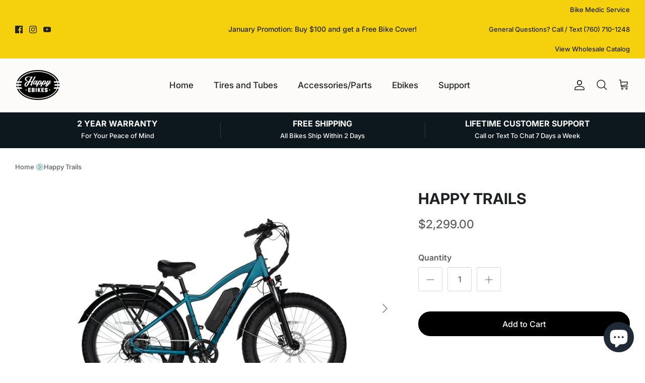

--- FILE ---
content_type: text/html; charset=utf-8
request_url: https://happyebikes.com/products/happy-trails-electric-bike/
body_size: 42210
content:
<!DOCTYPE html><html lang="en" dir="ltr">
<head>
               <script type='text/javascript'>var easylockdownLocationDisabled = true;</script> <script type='text/javascript' src='//happyebikes.com/apps/easylockdown/easylockdown-1.0.8.min.js' data-no-instant></script> <script type='text/javascript'>if( typeof InstantClick == 'object' ) easylockdown.clearData();</script> <style type="text/css">#easylockdown-password-form{padding:30px 0;text-align:center}#easylockdown-wrapper,.easylockdown-form-holder{display:inline-block}#easylockdown-password{vertical-align:top;margin-bottom:16px;padding:8px 15px;line-height:1.2em;outline:0;box-shadow:none}#easylockdown-password-error{display:none;color:#fb8077;text-align:left}#easylockdown-password-error.easylockdown-error{border:1px solid #fb8077}#easylockdown-password-form-button:not(.easylockdown-native-styles){vertical-align:top;display:inline-block!important;height:auto!important;padding:8px 15px;background:#777;border-radius:3px;color:#fff!important;line-height:1.2em;text-decoration:none!important}.easylockdown-instantclick-fix,.easylockdown-item-selector{position:absolute;z-index:-999;display:none;height:0;width:0;font-size:0;line-height:0}.easylockdown-collection-item[data-eld-loc-can],.easylockdown-item-selector+*,.easylockdown-item[data-eld-loc-can]{display:none}.easylockdown404-content-container{padding:50px;text-align:center}.easylockdown404-title-holder .easylockdown-title-404{display:block;margin:0 0 1rem;font-size:2rem;line-height:2.5rem}</style> 







<script type='text/javascript'>easylockdown.hideLinks.push('*[href$="/collections/heb-wholesale"],*[data-eld-collection-handle="heb-wholesale"],*[href$="/products/heb-ws-allscape®-20x4-heavy-duty-bike-tubes-for-ebike-tires-puncture-resistant-inner-tube"],*[href*="/products/heb-ws-allscape®-20x4-heavy-duty-bike-tubes-for-ebike-tires-puncture-resistant-inner-tube/"],*[href*="/products/heb-ws-allscape®-20x4-heavy-duty-bike-tubes-for-ebike-tires-puncture-resistant-inner-tube?"],*[href*="/products/heb-ws-allscape®-20x4-heavy-duty-bike-tubes-for-ebike-tires-puncture-resistant-inner-tube#"],*[data-eld-product-handle="heb-ws-allscape®-20x4-heavy-duty-bike-tubes-for-ebike-tires-puncture-resistant-inner-tube"],*[href$="/products/heb-ws-allscape%C2%AE-20x4-heavy-duty-bike-tubes-for-ebike-tires-puncture-resistant-inner-tube"],*[href*="/products/heb-ws-allscape%C2%AE-20x4-heavy-duty-bike-tubes-for-ebike-tires-puncture-resistant-inner-tube/"],*[href*="/products/heb-ws-allscape%C2%AE-20x4-heavy-duty-bike-tubes-for-ebike-tires-puncture-resistant-inner-tube?"],*[href*="/products/heb-ws-allscape%C2%AE-20x4-heavy-duty-bike-tubes-for-ebike-tires-puncture-resistant-inner-tube#"],*[data-eld-product-handle="heb-ws-allscape%C2%AE-20x4-heavy-duty-bike-tubes-for-ebike-tires-puncture-resistant-inner-tube"],*[href$="/products/heb-ws-allscape®-26x4-heavy-duty-bike-tubes-for-ebike-tires-puncture-resistant-inner-tube"],*[href*="/products/heb-ws-allscape®-26x4-heavy-duty-bike-tubes-for-ebike-tires-puncture-resistant-inner-tube/"],*[href*="/products/heb-ws-allscape®-26x4-heavy-duty-bike-tubes-for-ebike-tires-puncture-resistant-inner-tube?"],*[href*="/products/heb-ws-allscape®-26x4-heavy-duty-bike-tubes-for-ebike-tires-puncture-resistant-inner-tube#"],*[data-eld-product-handle="heb-ws-allscape®-26x4-heavy-duty-bike-tubes-for-ebike-tires-puncture-resistant-inner-tube"],*[href$="/products/heb-ws-allscape%C2%AE-26x4-heavy-duty-bike-tubes-for-ebike-tires-puncture-resistant-inner-tube"],*[href*="/products/heb-ws-allscape%C2%AE-26x4-heavy-duty-bike-tubes-for-ebike-tires-puncture-resistant-inner-tube/"],*[href*="/products/heb-ws-allscape%C2%AE-26x4-heavy-duty-bike-tubes-for-ebike-tires-puncture-resistant-inner-tube?"],*[href*="/products/heb-ws-allscape%C2%AE-26x4-heavy-duty-bike-tubes-for-ebike-tires-puncture-resistant-inner-tube#"],*[data-eld-product-handle="heb-ws-allscape%C2%AE-26x4-heavy-duty-bike-tubes-for-ebike-tires-puncture-resistant-inner-tube"],*[href$="/products/heb-ws-allscape®-bike-tire-liner-20x4-set-of-2"],*[href*="/products/heb-ws-allscape®-bike-tire-liner-20x4-set-of-2/"],*[href*="/products/heb-ws-allscape®-bike-tire-liner-20x4-set-of-2?"],*[href*="/products/heb-ws-allscape®-bike-tire-liner-20x4-set-of-2#"],*[data-eld-product-handle="heb-ws-allscape®-bike-tire-liner-20x4-set-of-2"],*[href$="/products/heb-ws-allscape%C2%AE-bike-tire-liner-20x4-set-of-2"],*[href*="/products/heb-ws-allscape%C2%AE-bike-tire-liner-20x4-set-of-2/"],*[href*="/products/heb-ws-allscape%C2%AE-bike-tire-liner-20x4-set-of-2?"],*[href*="/products/heb-ws-allscape%C2%AE-bike-tire-liner-20x4-set-of-2#"],*[data-eld-product-handle="heb-ws-allscape%C2%AE-bike-tire-liner-20x4-set-of-2"],*[href$="/products/heb-ws-allscape®-bike-tire-liner-26x4-set-of-2"],*[href*="/products/heb-ws-allscape®-bike-tire-liner-26x4-set-of-2/"],*[href*="/products/heb-ws-allscape®-bike-tire-liner-26x4-set-of-2?"],*[href*="/products/heb-ws-allscape®-bike-tire-liner-26x4-set-of-2#"],*[data-eld-product-handle="heb-ws-allscape®-bike-tire-liner-26x4-set-of-2"],*[href$="/products/heb-ws-allscape%C2%AE-bike-tire-liner-26x4-set-of-2"],*[href*="/products/heb-ws-allscape%C2%AE-bike-tire-liner-26x4-set-of-2/"],*[href*="/products/heb-ws-allscape%C2%AE-bike-tire-liner-26x4-set-of-2?"],*[href*="/products/heb-ws-allscape%C2%AE-bike-tire-liner-26x4-set-of-2#"],*[data-eld-product-handle="heb-ws-allscape%C2%AE-bike-tire-liner-26x4-set-of-2"],*[href$="/products/heb-ws-allscape®-fat-tire-20-x-3-2-tires-2-tubes"],*[href*="/products/heb-ws-allscape®-fat-tire-20-x-3-2-tires-2-tubes/"],*[href*="/products/heb-ws-allscape®-fat-tire-20-x-3-2-tires-2-tubes?"],*[href*="/products/heb-ws-allscape®-fat-tire-20-x-3-2-tires-2-tubes#"],*[data-eld-product-handle="heb-ws-allscape®-fat-tire-20-x-3-2-tires-2-tubes"],*[href$="/products/heb-ws-allscape%C2%AE-fat-tire-20-x-3-2-tires-2-tubes"],*[href*="/products/heb-ws-allscape%C2%AE-fat-tire-20-x-3-2-tires-2-tubes/"],*[href*="/products/heb-ws-allscape%C2%AE-fat-tire-20-x-3-2-tires-2-tubes?"],*[href*="/products/heb-ws-allscape%C2%AE-fat-tire-20-x-3-2-tires-2-tubes#"],*[data-eld-product-handle="heb-ws-allscape%C2%AE-fat-tire-20-x-3-2-tires-2-tubes"],*[href$="/products/heb-ws-allscape®-fat-tire-24-x-4-2-tires"],*[href*="/products/heb-ws-allscape®-fat-tire-24-x-4-2-tires/"],*[href*="/products/heb-ws-allscape®-fat-tire-24-x-4-2-tires?"],*[href*="/products/heb-ws-allscape®-fat-tire-24-x-4-2-tires#"],*[data-eld-product-handle="heb-ws-allscape®-fat-tire-24-x-4-2-tires"],*[href$="/products/heb-ws-allscape%C2%AE-fat-tire-24-x-4-2-tires"],*[href*="/products/heb-ws-allscape%C2%AE-fat-tire-24-x-4-2-tires/"],*[href*="/products/heb-ws-allscape%C2%AE-fat-tire-24-x-4-2-tires?"],*[href*="/products/heb-ws-allscape%C2%AE-fat-tire-24-x-4-2-tires#"],*[data-eld-product-handle="heb-ws-allscape%C2%AE-fat-tire-24-x-4-2-tires"],*[href$="/products/heb-ws-allscape®-fat-tires-20-x-4-set-of-2-fat-tires"],*[href*="/products/heb-ws-allscape®-fat-tires-20-x-4-set-of-2-fat-tires/"],*[href*="/products/heb-ws-allscape®-fat-tires-20-x-4-set-of-2-fat-tires?"],*[href*="/products/heb-ws-allscape®-fat-tires-20-x-4-set-of-2-fat-tires#"],*[data-eld-product-handle="heb-ws-allscape®-fat-tires-20-x-4-set-of-2-fat-tires"],*[href$="/products/heb-ws-allscape%C2%AE-fat-tires-20-x-4-set-of-2-fat-tires"],*[href*="/products/heb-ws-allscape%C2%AE-fat-tires-20-x-4-set-of-2-fat-tires/"],*[href*="/products/heb-ws-allscape%C2%AE-fat-tires-20-x-4-set-of-2-fat-tires?"],*[href*="/products/heb-ws-allscape%C2%AE-fat-tires-20-x-4-set-of-2-fat-tires#"],*[data-eld-product-handle="heb-ws-allscape%C2%AE-fat-tires-20-x-4-set-of-2-fat-tires"],*[href$="/products/heb-ws-allscape®-fat-tires-26x4-2-tires"],*[href*="/products/heb-ws-allscape®-fat-tires-26x4-2-tires/"],*[href*="/products/heb-ws-allscape®-fat-tires-26x4-2-tires?"],*[href*="/products/heb-ws-allscape®-fat-tires-26x4-2-tires#"],*[data-eld-product-handle="heb-ws-allscape®-fat-tires-26x4-2-tires"],*[href$="/products/heb-ws-allscape%C2%AE-fat-tires-26x4-2-tires"],*[href*="/products/heb-ws-allscape%C2%AE-fat-tires-26x4-2-tires/"],*[href*="/products/heb-ws-allscape%C2%AE-fat-tires-26x4-2-tires?"],*[href*="/products/heb-ws-allscape%C2%AE-fat-tires-26x4-2-tires#"],*[data-eld-product-handle="heb-ws-allscape%C2%AE-fat-tires-26x4-2-tires"],*[href$="/products/heb-ws-allscape®-tire-sealant"],*[href*="/products/heb-ws-allscape®-tire-sealant/"],*[href*="/products/heb-ws-allscape®-tire-sealant?"],*[href*="/products/heb-ws-allscape®-tire-sealant#"],*[data-eld-product-handle="heb-ws-allscape®-tire-sealant"],*[href$="/products/heb-ws-allscape%C2%AE-tire-sealant"],*[href*="/products/heb-ws-allscape%C2%AE-tire-sealant/"],*[href*="/products/heb-ws-allscape%C2%AE-tire-sealant?"],*[href*="/products/heb-ws-allscape%C2%AE-tire-sealant#"],*[data-eld-product-handle="heb-ws-allscape%C2%AE-tire-sealant"],*[href$="/products/heb-ws-viperess-fat-tire-20x4-2-tires"],*[href*="/products/heb-ws-viperess-fat-tire-20x4-2-tires/"],*[href*="/products/heb-ws-viperess-fat-tire-20x4-2-tires?"],*[href*="/products/heb-ws-viperess-fat-tire-20x4-2-tires#"],*[data-eld-product-handle="heb-ws-viperess-fat-tire-20x4-2-tires"],*[href$="/products/heb-ws-viperess-fat-tire-26x4-2-tires"],*[href*="/products/heb-ws-viperess-fat-tire-26x4-2-tires/"],*[href*="/products/heb-ws-viperess-fat-tire-26x4-2-tires?"],*[href*="/products/heb-ws-viperess-fat-tire-26x4-2-tires#"],*[data-eld-product-handle="heb-ws-viperess-fat-tire-26x4-2-tires"]');</script>





<script type='text/javascript'>
  if( typeof easylockdown == 'object' ) {
    easylockdown.localeRootUrl = '';
    easylockdown.routerByLocation(); 

    easylockdown.onReady(function(e){
      easylockdown.hideAllLinks();
    });
  }
</script>
  <!-- Symmetry 6.0.3 -->
        <!-- Google Tag Manager -->
      <script>(function(w,d,s,l,i){w[l]=w[l]||[];w[l].push({'gtm.start':
      new Date().getTime(),event:'gtm.js'});var f=d.getElementsByTagName(s)[0],
      j=d.createElement(s),dl=l!='dataLayer'?'&l='+l:'';j.async=true;j.src=
      'https://www.googletagmanager.com/gtm.js?id='+i+dl;f.parentNode.insertBefore(j,f);
      })(window,document,'script','dataLayer','GTM-M8FPSDJJ');</script>
      <!-- End Google Tag Manager -->
  <title>
    Happy Trails Electric Bike | Happy Ebikes in ENCINITAS, CA &ndash; Happy EBikes
  </title>

  <meta charset="utf-8" />
<meta name="viewport" content="width=device-width,initial-scale=1.0" />
<meta http-equiv="X-UA-Compatible" content="IE=edge">

<link rel="preconnect" href="https://cdn.shopify.com" crossorigin>
<link rel="preconnect" href="https://fonts.shopify.com" crossorigin>
<link rel="preconnect" href="https://monorail-edge.shopifysvc.com"><link rel="preload" as="font" href="//happyebikes.com/cdn/fonts/inter/inter_n5.d7101d5e168594dd06f56f290dd759fba5431d97.woff2" type="font/woff2" crossorigin><link rel="preload" as="font" href="//happyebikes.com/cdn/fonts/inter/inter_n5.d7101d5e168594dd06f56f290dd759fba5431d97.woff2" type="font/woff2" crossorigin><link rel="preload" as="font" href="//happyebikes.com/cdn/fonts/inter/inter_n7.02711e6b374660cfc7915d1afc1c204e633421e4.woff2" type="font/woff2" crossorigin><link rel="preload" as="font" href="//happyebikes.com/cdn/fonts/inter/inter_n7.02711e6b374660cfc7915d1afc1c204e633421e4.woff2" type="font/woff2" crossorigin><link rel="preload" href="//happyebikes.com/cdn/shop/t/69/assets/vendor.min.js?v=11589511144441591071708679208" as="script">
<link rel="preload" href="//happyebikes.com/cdn/shop/t/69/assets/theme.js?v=150593719346829604531708679208" as="script"><link rel="canonical" href="https://happyebikes.com/products/happy-trails-electric-bike" /><link rel="icon" href="//happyebikes.com/cdn/shop/files/favicon-happy-icon-happyface.png?crop=center&height=48&v=1680994018&width=48" type="image/png"><meta name="description" content="Shop Happy EBikes Top Quality Electric Bikes. Fat Tire Electric Bike with 3&quot; Tires Free Shipping &amp; Assembly Included Price includes Back Rack, Front and Back Fenders View All Happy Fatty Specs and Images 750W Geared Hub Motor Up to 45+ Miles Per Charge &gt; 19-25 mph Speed 48V 14Ah Lithium Ion Battery 7 speed Gear System 275 lb Payload Capacity">
<style>
    @font-face {
  font-family: Inter;
  font-weight: 500;
  font-style: normal;
  font-display: fallback;
  src: url("//happyebikes.com/cdn/fonts/inter/inter_n5.d7101d5e168594dd06f56f290dd759fba5431d97.woff2") format("woff2"),
       url("//happyebikes.com/cdn/fonts/inter/inter_n5.5332a76bbd27da00474c136abb1ca3cbbf259068.woff") format("woff");
}

    @font-face {
  font-family: Inter;
  font-weight: 700;
  font-style: normal;
  font-display: fallback;
  src: url("//happyebikes.com/cdn/fonts/inter/inter_n7.02711e6b374660cfc7915d1afc1c204e633421e4.woff2") format("woff2"),
       url("//happyebikes.com/cdn/fonts/inter/inter_n7.6dab87426f6b8813070abd79972ceaf2f8d3b012.woff") format("woff");
}

    @font-face {
  font-family: Inter;
  font-weight: 500;
  font-style: normal;
  font-display: fallback;
  src: url("//happyebikes.com/cdn/fonts/inter/inter_n5.d7101d5e168594dd06f56f290dd759fba5431d97.woff2") format("woff2"),
       url("//happyebikes.com/cdn/fonts/inter/inter_n5.5332a76bbd27da00474c136abb1ca3cbbf259068.woff") format("woff");
}

    @font-face {
  font-family: Inter;
  font-weight: 500;
  font-style: italic;
  font-display: fallback;
  src: url("//happyebikes.com/cdn/fonts/inter/inter_i5.4474f48e6ab2b1e01aa2b6d942dd27fa24f2d99f.woff2") format("woff2"),
       url("//happyebikes.com/cdn/fonts/inter/inter_i5.493dbd6ee8e49f4ad722ebb68d92f201af2c2f56.woff") format("woff");
}

    @font-face {
  font-family: Inter;
  font-weight: 700;
  font-style: italic;
  font-display: fallback;
  src: url("//happyebikes.com/cdn/fonts/inter/inter_i7.b377bcd4cc0f160622a22d638ae7e2cd9b86ea4c.woff2") format("woff2"),
       url("//happyebikes.com/cdn/fonts/inter/inter_i7.7c69a6a34e3bb44fcf6f975857e13b9a9b25beb4.woff") format("woff");
}

    @font-face {
  font-family: Inter;
  font-weight: 700;
  font-style: normal;
  font-display: fallback;
  src: url("//happyebikes.com/cdn/fonts/inter/inter_n7.02711e6b374660cfc7915d1afc1c204e633421e4.woff2") format("woff2"),
       url("//happyebikes.com/cdn/fonts/inter/inter_n7.6dab87426f6b8813070abd79972ceaf2f8d3b012.woff") format("woff");
}

    @font-face {
  font-family: Inter;
  font-weight: 700;
  font-style: normal;
  font-display: fallback;
  src: url("//happyebikes.com/cdn/fonts/inter/inter_n7.02711e6b374660cfc7915d1afc1c204e633421e4.woff2") format("woff2"),
       url("//happyebikes.com/cdn/fonts/inter/inter_n7.6dab87426f6b8813070abd79972ceaf2f8d3b012.woff") format("woff");
}

    @font-face {
  font-family: Inter;
  font-weight: 500;
  font-style: normal;
  font-display: fallback;
  src: url("//happyebikes.com/cdn/fonts/inter/inter_n5.d7101d5e168594dd06f56f290dd759fba5431d97.woff2") format("woff2"),
       url("//happyebikes.com/cdn/fonts/inter/inter_n5.5332a76bbd27da00474c136abb1ca3cbbf259068.woff") format("woff");
}

    @font-face {
  font-family: Inter;
  font-weight: 600;
  font-style: normal;
  font-display: fallback;
  src: url("//happyebikes.com/cdn/fonts/inter/inter_n6.771af0474a71b3797eb38f3487d6fb79d43b6877.woff2") format("woff2"),
       url("//happyebikes.com/cdn/fonts/inter/inter_n6.88c903d8f9e157d48b73b7777d0642925bcecde7.woff") format("woff");
}

  </style>

  <meta property="og:site_name" content="Happy EBikes">
<meta property="og:url" content="https://happyebikes.com/products/happy-trails-electric-bike">
<meta property="og:title" content="Happy Trails Electric Bike | Happy Ebikes in ENCINITAS, CA">
<meta property="og:type" content="product">
<meta property="og:description" content="Shop Happy EBikes Top Quality Electric Bikes. Fat Tire Electric Bike with 3&quot; Tires Free Shipping &amp; Assembly Included Price includes Back Rack, Front and Back Fenders View All Happy Fatty Specs and Images 750W Geared Hub Motor Up to 45+ Miles Per Charge &gt; 19-25 mph Speed 48V 14Ah Lithium Ion Battery 7 speed Gear System 275 lb Payload Capacity"><meta property="og:image" content="http://happyebikes.com/cdn/shop/files/Blue_Trails_1200x1200.jpg?v=1724089537">
  <meta property="og:image:secure_url" content="https://happyebikes.com/cdn/shop/files/Blue_Trails_1200x1200.jpg?v=1724089537">
  <meta property="og:image:width" content="6048">
  <meta property="og:image:height" content="4024"><meta property="og:price:amount" content="2,299.00">
  <meta property="og:price:currency" content="USD"><meta name="twitter:card" content="summary_large_image">
<meta name="twitter:title" content="Happy Trails Electric Bike | Happy Ebikes in ENCINITAS, CA">
<meta name="twitter:description" content="Shop Happy EBikes Top Quality Electric Bikes. Fat Tire Electric Bike with 3&quot; Tires Free Shipping &amp; Assembly Included Price includes Back Rack, Front and Back Fenders View All Happy Fatty Specs and Images 750W Geared Hub Motor Up to 45+ Miles Per Charge &gt; 19-25 mph Speed 48V 14Ah Lithium Ion Battery 7 speed Gear System 275 lb Payload Capacity">


  <link href="//happyebikes.com/cdn/shop/t/69/assets/styles.css?v=121343277743342098051756954890" rel="stylesheet" type="text/css" media="all" />
<script>
    window.theme = window.theme || {};
    theme.money_format_with_product_code_preference = "${{amount}}";
    theme.money_format_with_cart_code_preference = "${{amount}}";
    theme.money_format = "${{amount}}";
    theme.strings = {
      previous: "Previous",
      next: "Next",
      addressError: "Error looking up that address",
      addressNoResults: "No results for that address",
      addressQueryLimit: "You have exceeded the Google API usage limit. Consider upgrading to a \u003ca href=\"https:\/\/developers.google.com\/maps\/premium\/usage-limits\"\u003ePremium Plan\u003c\/a\u003e.",
      authError: "There was a problem authenticating your Google Maps API Key.",
      icon_labels_left: "Left",
      icon_labels_right: "Right",
      icon_labels_down: "Down",
      icon_labels_close: "Close",
      icon_labels_plus: "Plus",
      imageSlider: "Image slider",
      cart_terms_confirmation: "You must agree to the terms and conditions before continuing.",
      cart_general_quantity_too_high: "You can only have [QUANTITY] in your cart",
      products_listing_from: "From",
      layout_live_search_see_all: "See all results",
      products_product_add_to_cart: "Add to Cart",
      products_variant_no_stock: "Sold out",
      products_variant_non_existent: "Unavailable",
      products_product_pick_a: "Pick a",
      general_navigation_menu_toggle_aria_label: "Toggle menu",
      general_accessibility_labels_close: "Close",
      products_product_added_to_cart: "Added to cart",
      general_quick_search_pages: "Pages",
      general_quick_search_no_results: "Sorry, we couldn\u0026#39;t find any results",
      collections_general_see_all_subcollections: "See all..."
    };
    theme.routes = {
      cart_url: '/cart',
      cart_add_url: '/cart/add.js',
      cart_update_url: '/cart/update.js',
      predictive_search_url: '/search/suggest'
    };
    theme.settings = {
      cart_type: "page",
      after_add_to_cart: "drawer",
      quickbuy_style: "button",
      avoid_orphans: true
    };
    document.documentElement.classList.add('js');
  </script>

  <script src="//happyebikes.com/cdn/shop/t/69/assets/vendor.min.js?v=11589511144441591071708679208" defer="defer"></script>
  <script src="//happyebikes.com/cdn/shop/t/69/assets/theme.js?v=150593719346829604531708679208" defer="defer"></script>

  <script>window.performance && window.performance.mark && window.performance.mark('shopify.content_for_header.start');</script><meta id="shopify-digital-wallet" name="shopify-digital-wallet" content="/27362164811/digital_wallets/dialog">
<meta name="shopify-checkout-api-token" content="b98186d51a7b92214a792b5f9aef9d05">
<meta id="in-context-paypal-metadata" data-shop-id="27362164811" data-venmo-supported="false" data-environment="production" data-locale="en_US" data-paypal-v4="true" data-currency="USD">
<link rel="alternate" type="application/json+oembed" href="https://happyebikes.com/products/happy-trails-electric-bike.oembed">
<script async="async" src="/checkouts/internal/preloads.js?locale=en-US"></script>
<link rel="preconnect" href="https://shop.app" crossorigin="anonymous">
<script async="async" src="https://shop.app/checkouts/internal/preloads.js?locale=en-US&shop_id=27362164811" crossorigin="anonymous"></script>
<script id="apple-pay-shop-capabilities" type="application/json">{"shopId":27362164811,"countryCode":"US","currencyCode":"USD","merchantCapabilities":["supports3DS"],"merchantId":"gid:\/\/shopify\/Shop\/27362164811","merchantName":"Happy EBikes","requiredBillingContactFields":["postalAddress","email"],"requiredShippingContactFields":["postalAddress","email"],"shippingType":"shipping","supportedNetworks":["visa","masterCard","amex","discover","elo","jcb"],"total":{"type":"pending","label":"Happy EBikes","amount":"1.00"},"shopifyPaymentsEnabled":true,"supportsSubscriptions":true}</script>
<script id="shopify-features" type="application/json">{"accessToken":"b98186d51a7b92214a792b5f9aef9d05","betas":["rich-media-storefront-analytics"],"domain":"happyebikes.com","predictiveSearch":true,"shopId":27362164811,"locale":"en"}</script>
<script>var Shopify = Shopify || {};
Shopify.shop = "sxlebike.myshopify.com";
Shopify.locale = "en";
Shopify.currency = {"active":"USD","rate":"1.0"};
Shopify.country = "US";
Shopify.theme = {"name":"prod Symmetry-v2 -- WPD_BDR","id":165625069869,"schema_name":"Symmetry","schema_version":"6.0.3","theme_store_id":568,"role":"main"};
Shopify.theme.handle = "null";
Shopify.theme.style = {"id":null,"handle":null};
Shopify.cdnHost = "happyebikes.com/cdn";
Shopify.routes = Shopify.routes || {};
Shopify.routes.root = "/";</script>
<script type="module">!function(o){(o.Shopify=o.Shopify||{}).modules=!0}(window);</script>
<script>!function(o){function n(){var o=[];function n(){o.push(Array.prototype.slice.apply(arguments))}return n.q=o,n}var t=o.Shopify=o.Shopify||{};t.loadFeatures=n(),t.autoloadFeatures=n()}(window);</script>
<script>
  window.ShopifyPay = window.ShopifyPay || {};
  window.ShopifyPay.apiHost = "shop.app\/pay";
  window.ShopifyPay.redirectState = null;
</script>
<script id="shop-js-analytics" type="application/json">{"pageType":"product"}</script>
<script defer="defer" async type="module" src="//happyebikes.com/cdn/shopifycloud/shop-js/modules/v2/client.init-shop-cart-sync_C5BV16lS.en.esm.js"></script>
<script defer="defer" async type="module" src="//happyebikes.com/cdn/shopifycloud/shop-js/modules/v2/chunk.common_CygWptCX.esm.js"></script>
<script type="module">
  await import("//happyebikes.com/cdn/shopifycloud/shop-js/modules/v2/client.init-shop-cart-sync_C5BV16lS.en.esm.js");
await import("//happyebikes.com/cdn/shopifycloud/shop-js/modules/v2/chunk.common_CygWptCX.esm.js");

  window.Shopify.SignInWithShop?.initShopCartSync?.({"fedCMEnabled":true,"windoidEnabled":true});

</script>
<script defer="defer" async type="module" src="//happyebikes.com/cdn/shopifycloud/shop-js/modules/v2/client.payment-terms_CZxnsJam.en.esm.js"></script>
<script defer="defer" async type="module" src="//happyebikes.com/cdn/shopifycloud/shop-js/modules/v2/chunk.common_CygWptCX.esm.js"></script>
<script defer="defer" async type="module" src="//happyebikes.com/cdn/shopifycloud/shop-js/modules/v2/chunk.modal_D71HUcav.esm.js"></script>
<script type="module">
  await import("//happyebikes.com/cdn/shopifycloud/shop-js/modules/v2/client.payment-terms_CZxnsJam.en.esm.js");
await import("//happyebikes.com/cdn/shopifycloud/shop-js/modules/v2/chunk.common_CygWptCX.esm.js");
await import("//happyebikes.com/cdn/shopifycloud/shop-js/modules/v2/chunk.modal_D71HUcav.esm.js");

  
</script>
<script>
  window.Shopify = window.Shopify || {};
  if (!window.Shopify.featureAssets) window.Shopify.featureAssets = {};
  window.Shopify.featureAssets['shop-js'] = {"shop-cart-sync":["modules/v2/client.shop-cart-sync_ZFArdW7E.en.esm.js","modules/v2/chunk.common_CygWptCX.esm.js"],"init-fed-cm":["modules/v2/client.init-fed-cm_CmiC4vf6.en.esm.js","modules/v2/chunk.common_CygWptCX.esm.js"],"shop-button":["modules/v2/client.shop-button_tlx5R9nI.en.esm.js","modules/v2/chunk.common_CygWptCX.esm.js"],"shop-cash-offers":["modules/v2/client.shop-cash-offers_DOA2yAJr.en.esm.js","modules/v2/chunk.common_CygWptCX.esm.js","modules/v2/chunk.modal_D71HUcav.esm.js"],"init-windoid":["modules/v2/client.init-windoid_sURxWdc1.en.esm.js","modules/v2/chunk.common_CygWptCX.esm.js"],"shop-toast-manager":["modules/v2/client.shop-toast-manager_ClPi3nE9.en.esm.js","modules/v2/chunk.common_CygWptCX.esm.js"],"init-shop-email-lookup-coordinator":["modules/v2/client.init-shop-email-lookup-coordinator_B8hsDcYM.en.esm.js","modules/v2/chunk.common_CygWptCX.esm.js"],"init-shop-cart-sync":["modules/v2/client.init-shop-cart-sync_C5BV16lS.en.esm.js","modules/v2/chunk.common_CygWptCX.esm.js"],"avatar":["modules/v2/client.avatar_BTnouDA3.en.esm.js"],"pay-button":["modules/v2/client.pay-button_FdsNuTd3.en.esm.js","modules/v2/chunk.common_CygWptCX.esm.js"],"init-customer-accounts":["modules/v2/client.init-customer-accounts_DxDtT_ad.en.esm.js","modules/v2/client.shop-login-button_C5VAVYt1.en.esm.js","modules/v2/chunk.common_CygWptCX.esm.js","modules/v2/chunk.modal_D71HUcav.esm.js"],"init-shop-for-new-customer-accounts":["modules/v2/client.init-shop-for-new-customer-accounts_ChsxoAhi.en.esm.js","modules/v2/client.shop-login-button_C5VAVYt1.en.esm.js","modules/v2/chunk.common_CygWptCX.esm.js","modules/v2/chunk.modal_D71HUcav.esm.js"],"shop-login-button":["modules/v2/client.shop-login-button_C5VAVYt1.en.esm.js","modules/v2/chunk.common_CygWptCX.esm.js","modules/v2/chunk.modal_D71HUcav.esm.js"],"init-customer-accounts-sign-up":["modules/v2/client.init-customer-accounts-sign-up_CPSyQ0Tj.en.esm.js","modules/v2/client.shop-login-button_C5VAVYt1.en.esm.js","modules/v2/chunk.common_CygWptCX.esm.js","modules/v2/chunk.modal_D71HUcav.esm.js"],"shop-follow-button":["modules/v2/client.shop-follow-button_Cva4Ekp9.en.esm.js","modules/v2/chunk.common_CygWptCX.esm.js","modules/v2/chunk.modal_D71HUcav.esm.js"],"checkout-modal":["modules/v2/client.checkout-modal_BPM8l0SH.en.esm.js","modules/v2/chunk.common_CygWptCX.esm.js","modules/v2/chunk.modal_D71HUcav.esm.js"],"lead-capture":["modules/v2/client.lead-capture_Bi8yE_yS.en.esm.js","modules/v2/chunk.common_CygWptCX.esm.js","modules/v2/chunk.modal_D71HUcav.esm.js"],"shop-login":["modules/v2/client.shop-login_D6lNrXab.en.esm.js","modules/v2/chunk.common_CygWptCX.esm.js","modules/v2/chunk.modal_D71HUcav.esm.js"],"payment-terms":["modules/v2/client.payment-terms_CZxnsJam.en.esm.js","modules/v2/chunk.common_CygWptCX.esm.js","modules/v2/chunk.modal_D71HUcav.esm.js"]};
</script>
<script>(function() {
  var isLoaded = false;
  function asyncLoad() {
    if (isLoaded) return;
    isLoaded = true;
    var urls = ["https:\/\/static.klaviyo.com\/onsite\/js\/klaviyo.js?company_id=Wj2Syd\u0026shop=sxlebike.myshopify.com","https:\/\/static.klaviyo.com\/onsite\/js\/klaviyo.js?company_id=Wj2Syd\u0026shop=sxlebike.myshopify.com","https:\/\/static.klaviyo.com\/onsite\/js\/klaviyo.js?company_id=Wj2Syd\u0026shop=sxlebike.myshopify.com","https:\/\/static.klaviyo.com\/onsite\/js\/klaviyo.js?company_id=Wj2Syd\u0026shop=sxlebike.myshopify.com","https:\/\/static.klaviyo.com\/onsite\/js\/klaviyo.js?company_id=Wj2Syd\u0026shop=sxlebike.myshopify.com","https:\/\/static.klaviyo.com\/onsite\/js\/klaviyo.js?company_id=Wj2Syd\u0026shop=sxlebike.myshopify.com","https:\/\/tnc-app.herokuapp.com\/get_script\/0be8e4c0131811ee9b60a2b7e56b6792.js?v=819145\u0026shop=sxlebike.myshopify.com","https:\/\/d1639lhkj5l89m.cloudfront.net\/js\/storefront\/uppromote.js?shop=sxlebike.myshopify.com","https:\/\/static.klaviyo.com\/onsite\/js\/klaviyo.js?company_id=Wj2Syd\u0026shop=sxlebike.myshopify.com","https:\/\/storage.googleapis.com\/pdf-uploader-v2.appspot.com\/sxlebike\/script\/script8_9_2024_20_27_01.js?shop=sxlebike.myshopify.com","https:\/\/storage.googleapis.com\/pdf-uploader-v2.appspot.com\/sxlebike\/script\/script8_9_2024_20_27_02.js?shop=sxlebike.myshopify.com","https:\/\/d18eg7dreypte5.cloudfront.net\/browse-abandonment\/smsbump_timer.js?shop=sxlebike.myshopify.com"];
    for (var i = 0; i < urls.length; i++) {
      var s = document.createElement('script');
      s.type = 'text/javascript';
      s.async = true;
      s.src = urls[i];
      var x = document.getElementsByTagName('script')[0];
      x.parentNode.insertBefore(s, x);
    }
  };
  if(window.attachEvent) {
    window.attachEvent('onload', asyncLoad);
  } else {
    window.addEventListener('load', asyncLoad, false);
  }
})();</script>
<script id="__st">var __st={"a":27362164811,"offset":-28800,"reqid":"ac740803-a761-4e7c-97af-db7ec4a149cb-1768753293","pageurl":"happyebikes.com\/products\/happy-trails-electric-bike","u":"ca450907ea5c","p":"product","rtyp":"product","rid":4556416155723};</script>
<script>window.ShopifyPaypalV4VisibilityTracking = true;</script>
<script id="captcha-bootstrap">!function(){'use strict';const t='contact',e='account',n='new_comment',o=[[t,t],['blogs',n],['comments',n],[t,'customer']],c=[[e,'customer_login'],[e,'guest_login'],[e,'recover_customer_password'],[e,'create_customer']],r=t=>t.map((([t,e])=>`form[action*='/${t}']:not([data-nocaptcha='true']) input[name='form_type'][value='${e}']`)).join(','),a=t=>()=>t?[...document.querySelectorAll(t)].map((t=>t.form)):[];function s(){const t=[...o],e=r(t);return a(e)}const i='password',u='form_key',d=['recaptcha-v3-token','g-recaptcha-response','h-captcha-response',i],f=()=>{try{return window.sessionStorage}catch{return}},m='__shopify_v',_=t=>t.elements[u];function p(t,e,n=!1){try{const o=window.sessionStorage,c=JSON.parse(o.getItem(e)),{data:r}=function(t){const{data:e,action:n}=t;return t[m]||n?{data:e,action:n}:{data:t,action:n}}(c);for(const[e,n]of Object.entries(r))t.elements[e]&&(t.elements[e].value=n);n&&o.removeItem(e)}catch(o){console.error('form repopulation failed',{error:o})}}const l='form_type',E='cptcha';function T(t){t.dataset[E]=!0}const w=window,h=w.document,L='Shopify',v='ce_forms',y='captcha';let A=!1;((t,e)=>{const n=(g='f06e6c50-85a8-45c8-87d0-21a2b65856fe',I='https://cdn.shopify.com/shopifycloud/storefront-forms-hcaptcha/ce_storefront_forms_captcha_hcaptcha.v1.5.2.iife.js',D={infoText:'Protected by hCaptcha',privacyText:'Privacy',termsText:'Terms'},(t,e,n)=>{const o=w[L][v],c=o.bindForm;if(c)return c(t,g,e,D).then(n);var r;o.q.push([[t,g,e,D],n]),r=I,A||(h.body.append(Object.assign(h.createElement('script'),{id:'captcha-provider',async:!0,src:r})),A=!0)});var g,I,D;w[L]=w[L]||{},w[L][v]=w[L][v]||{},w[L][v].q=[],w[L][y]=w[L][y]||{},w[L][y].protect=function(t,e){n(t,void 0,e),T(t)},Object.freeze(w[L][y]),function(t,e,n,w,h,L){const[v,y,A,g]=function(t,e,n){const i=e?o:[],u=t?c:[],d=[...i,...u],f=r(d),m=r(i),_=r(d.filter((([t,e])=>n.includes(e))));return[a(f),a(m),a(_),s()]}(w,h,L),I=t=>{const e=t.target;return e instanceof HTMLFormElement?e:e&&e.form},D=t=>v().includes(t);t.addEventListener('submit',(t=>{const e=I(t);if(!e)return;const n=D(e)&&!e.dataset.hcaptchaBound&&!e.dataset.recaptchaBound,o=_(e),c=g().includes(e)&&(!o||!o.value);(n||c)&&t.preventDefault(),c&&!n&&(function(t){try{if(!f())return;!function(t){const e=f();if(!e)return;const n=_(t);if(!n)return;const o=n.value;o&&e.removeItem(o)}(t);const e=Array.from(Array(32),(()=>Math.random().toString(36)[2])).join('');!function(t,e){_(t)||t.append(Object.assign(document.createElement('input'),{type:'hidden',name:u})),t.elements[u].value=e}(t,e),function(t,e){const n=f();if(!n)return;const o=[...t.querySelectorAll(`input[type='${i}']`)].map((({name:t})=>t)),c=[...d,...o],r={};for(const[a,s]of new FormData(t).entries())c.includes(a)||(r[a]=s);n.setItem(e,JSON.stringify({[m]:1,action:t.action,data:r}))}(t,e)}catch(e){console.error('failed to persist form',e)}}(e),e.submit())}));const S=(t,e)=>{t&&!t.dataset[E]&&(n(t,e.some((e=>e===t))),T(t))};for(const o of['focusin','change'])t.addEventListener(o,(t=>{const e=I(t);D(e)&&S(e,y())}));const B=e.get('form_key'),M=e.get(l),P=B&&M;t.addEventListener('DOMContentLoaded',(()=>{const t=y();if(P)for(const e of t)e.elements[l].value===M&&p(e,B);[...new Set([...A(),...v().filter((t=>'true'===t.dataset.shopifyCaptcha))])].forEach((e=>S(e,t)))}))}(h,new URLSearchParams(w.location.search),n,t,e,['guest_login'])})(!0,!0)}();</script>
<script integrity="sha256-4kQ18oKyAcykRKYeNunJcIwy7WH5gtpwJnB7kiuLZ1E=" data-source-attribution="shopify.loadfeatures" defer="defer" src="//happyebikes.com/cdn/shopifycloud/storefront/assets/storefront/load_feature-a0a9edcb.js" crossorigin="anonymous"></script>
<script crossorigin="anonymous" defer="defer" src="//happyebikes.com/cdn/shopifycloud/storefront/assets/shopify_pay/storefront-65b4c6d7.js?v=20250812"></script>
<script data-source-attribution="shopify.dynamic_checkout.dynamic.init">var Shopify=Shopify||{};Shopify.PaymentButton=Shopify.PaymentButton||{isStorefrontPortableWallets:!0,init:function(){window.Shopify.PaymentButton.init=function(){};var t=document.createElement("script");t.src="https://happyebikes.com/cdn/shopifycloud/portable-wallets/latest/portable-wallets.en.js",t.type="module",document.head.appendChild(t)}};
</script>
<script data-source-attribution="shopify.dynamic_checkout.buyer_consent">
  function portableWalletsHideBuyerConsent(e){var t=document.getElementById("shopify-buyer-consent"),n=document.getElementById("shopify-subscription-policy-button");t&&n&&(t.classList.add("hidden"),t.setAttribute("aria-hidden","true"),n.removeEventListener("click",e))}function portableWalletsShowBuyerConsent(e){var t=document.getElementById("shopify-buyer-consent"),n=document.getElementById("shopify-subscription-policy-button");t&&n&&(t.classList.remove("hidden"),t.removeAttribute("aria-hidden"),n.addEventListener("click",e))}window.Shopify?.PaymentButton&&(window.Shopify.PaymentButton.hideBuyerConsent=portableWalletsHideBuyerConsent,window.Shopify.PaymentButton.showBuyerConsent=portableWalletsShowBuyerConsent);
</script>
<script data-source-attribution="shopify.dynamic_checkout.cart.bootstrap">document.addEventListener("DOMContentLoaded",(function(){function t(){return document.querySelector("shopify-accelerated-checkout-cart, shopify-accelerated-checkout")}if(t())Shopify.PaymentButton.init();else{new MutationObserver((function(e,n){t()&&(Shopify.PaymentButton.init(),n.disconnect())})).observe(document.body,{childList:!0,subtree:!0})}}));
</script>
<script id='scb4127' type='text/javascript' async='' src='https://happyebikes.com/cdn/shopifycloud/privacy-banner/storefront-banner.js'></script><link id="shopify-accelerated-checkout-styles" rel="stylesheet" media="screen" href="https://happyebikes.com/cdn/shopifycloud/portable-wallets/latest/accelerated-checkout-backwards-compat.css" crossorigin="anonymous">
<style id="shopify-accelerated-checkout-cart">
        #shopify-buyer-consent {
  margin-top: 1em;
  display: inline-block;
  width: 100%;
}

#shopify-buyer-consent.hidden {
  display: none;
}

#shopify-subscription-policy-button {
  background: none;
  border: none;
  padding: 0;
  text-decoration: underline;
  font-size: inherit;
  cursor: pointer;
}

#shopify-subscription-policy-button::before {
  box-shadow: none;
}

      </style>
<script id="sections-script" data-sections="product-recommendations" defer="defer" src="//happyebikes.com/cdn/shop/t/69/compiled_assets/scripts.js?v=11815"></script>
<script>window.performance && window.performance.mark && window.performance.mark('shopify.content_for_header.end');</script>
  <!-- ADOBE FONTKIT -->
  <link rel="stylesheet" href="https://use.typekit.net/afp3yhz.css">

  <link href="//happyebikes.com/cdn/shop/t/69/assets/be-Styles.css?v=115011998931516886661708679208" rel="stylesheet" type="text/css" media="all" />
  <meta name="google-site-verification" content="uLPxYVOY3mksqLULeddyOi_RT1aOyFuxk94siu6WNys" />


<!-- BEGIN app block: shopify://apps/simprosys-google-shopping-feed/blocks/core_settings_block/1f0b859e-9fa6-4007-97e8-4513aff5ff3b --><!-- BEGIN: GSF App Core Tags & Scripts by Simprosys Google Shopping Feed -->









<!-- END: GSF App Core Tags & Scripts by Simprosys Google Shopping Feed -->
<!-- END app block --><!-- BEGIN app block: shopify://apps/ta-labels-badges/blocks/bss-pl-config-data/91bfe765-b604-49a1-805e-3599fa600b24 --><script
    id='bss-pl-config-data'
>
	let TAE_StoreId = "";
	if (typeof BSS_PL == 'undefined' || TAE_StoreId !== "") {
  		var BSS_PL = {};
		BSS_PL.storeId = null;
		BSS_PL.currentPlan = null;
		BSS_PL.apiServerProduction = null;
		BSS_PL.publicAccessToken = null;
		BSS_PL.customerTags = "null";
		BSS_PL.customerId = "null";
		BSS_PL.storeIdCustomOld = null;
		BSS_PL.storeIdOldWIthPriority = null;
		BSS_PL.storeIdOptimizeAppendLabel = null
		BSS_PL.optimizeCodeIds = null; 
		BSS_PL.extendedFeatureIds = null;
		BSS_PL.integration = null;
		BSS_PL.settingsData  = null;
		BSS_PL.configProductMetafields = null;
		BSS_PL.configVariantMetafields = null;
		
		BSS_PL.configData = [].concat();

		
		BSS_PL.configDataBanner = [].concat();

		
		BSS_PL.configDataPopup = [].concat();

		
		BSS_PL.configDataLabelGroup = [].concat();
		
		
		BSS_PL.collectionID = ``;
		BSS_PL.collectionHandle = ``;
		BSS_PL.collectionTitle = ``;

		
		BSS_PL.conditionConfigData = [].concat();
	}
</script>




<style>
    
    
</style>

<script>
    function bssLoadScripts(src, callback, isDefer = false) {
        const scriptTag = document.createElement('script');
        document.head.appendChild(scriptTag);
        scriptTag.src = src;
        if (isDefer) {
            scriptTag.defer = true;
        } else {
            scriptTag.async = true;
        }
        if (callback) {
            scriptTag.addEventListener('load', function () {
                callback();
            });
        }
    }
    const scriptUrls = [
        "https://cdn.shopify.com/extensions/019bc4fb-09b1-7c2a-aaf4-8025e33c8448/product-label-557/assets/bss-pl-init-helper.js",
        "https://cdn.shopify.com/extensions/019bc4fb-09b1-7c2a-aaf4-8025e33c8448/product-label-557/assets/bss-pl-init-config-run-scripts.js",
    ];
    Promise.all(scriptUrls.map((script) => new Promise((resolve) => bssLoadScripts(script, resolve)))).then((res) => {
        console.log('BSS scripts loaded');
        window.bssScriptsLoaded = true;
    });

	function bssInitScripts() {
		if (BSS_PL.configData.length) {
			const enabledFeature = [
				{ type: 1, script: "https://cdn.shopify.com/extensions/019bc4fb-09b1-7c2a-aaf4-8025e33c8448/product-label-557/assets/bss-pl-init-for-label.js" },
				{ type: 2, badge: [0, 7, 8], script: "https://cdn.shopify.com/extensions/019bc4fb-09b1-7c2a-aaf4-8025e33c8448/product-label-557/assets/bss-pl-init-for-badge-product-name.js" },
				{ type: 2, badge: [1, 11], script: "https://cdn.shopify.com/extensions/019bc4fb-09b1-7c2a-aaf4-8025e33c8448/product-label-557/assets/bss-pl-init-for-badge-product-image.js" },
				{ type: 2, badge: 2, script: "https://cdn.shopify.com/extensions/019bc4fb-09b1-7c2a-aaf4-8025e33c8448/product-label-557/assets/bss-pl-init-for-badge-custom-selector.js" },
				{ type: 2, badge: [3, 9, 10], script: "https://cdn.shopify.com/extensions/019bc4fb-09b1-7c2a-aaf4-8025e33c8448/product-label-557/assets/bss-pl-init-for-badge-price.js" },
				{ type: 2, badge: 4, script: "https://cdn.shopify.com/extensions/019bc4fb-09b1-7c2a-aaf4-8025e33c8448/product-label-557/assets/bss-pl-init-for-badge-add-to-cart-btn.js" },
				{ type: 2, badge: 5, script: "https://cdn.shopify.com/extensions/019bc4fb-09b1-7c2a-aaf4-8025e33c8448/product-label-557/assets/bss-pl-init-for-badge-quantity-box.js" },
				{ type: 2, badge: 6, script: "https://cdn.shopify.com/extensions/019bc4fb-09b1-7c2a-aaf4-8025e33c8448/product-label-557/assets/bss-pl-init-for-badge-buy-it-now-btn.js" }
			]
				.filter(({ type, badge }) => BSS_PL.configData.some(item => item.label_type === type && (badge === undefined || (Array.isArray(badge) ? badge.includes(item.badge_type) : item.badge_type === badge))) || (type === 1 && BSS_PL.configDataLabelGroup && BSS_PL.configDataLabelGroup.length))
				.map(({ script }) => script);
				
            enabledFeature.forEach((src) => bssLoadScripts(src));

            if (enabledFeature.length) {
                const src = "https://cdn.shopify.com/extensions/019bc4fb-09b1-7c2a-aaf4-8025e33c8448/product-label-557/assets/bss-product-label-js.js";
                bssLoadScripts(src);
            }
        }

        if (BSS_PL.configDataBanner && BSS_PL.configDataBanner.length) {
            const src = "https://cdn.shopify.com/extensions/019bc4fb-09b1-7c2a-aaf4-8025e33c8448/product-label-557/assets/bss-product-label-banner.js";
            bssLoadScripts(src);
        }

        if (BSS_PL.configDataPopup && BSS_PL.configDataPopup.length) {
            const src = "https://cdn.shopify.com/extensions/019bc4fb-09b1-7c2a-aaf4-8025e33c8448/product-label-557/assets/bss-product-label-popup.js";
            bssLoadScripts(src);
        }

        if (window.location.search.includes('bss-pl-custom-selector')) {
            const src = "https://cdn.shopify.com/extensions/019bc4fb-09b1-7c2a-aaf4-8025e33c8448/product-label-557/assets/bss-product-label-custom-position.js";
            bssLoadScripts(src, null, true);
        }
    }
    bssInitScripts();
</script>


<!-- END app block --><!-- BEGIN app block: shopify://apps/tnc-terms-checkbox/blocks/app-embed/2b45c8fb-5ee2-4392-8a72-b663da1d38ad -->
<script async src="https://app.tncapp.com/get_script/?shop_url=sxlebike.myshopify.com"></script>


<!-- END app block --><!-- BEGIN app block: shopify://apps/pagefly-page-builder/blocks/app-embed/83e179f7-59a0-4589-8c66-c0dddf959200 -->

<!-- BEGIN app snippet: pagefly-cro-ab-testing-main -->







<script>
  ;(function () {
    const url = new URL(window.location)
    const viewParam = url.searchParams.get('view')
    if (viewParam && viewParam.includes('variant-pf-')) {
      url.searchParams.set('pf_v', viewParam)
      url.searchParams.delete('view')
      window.history.replaceState({}, '', url)
    }
  })()
</script>



<script type='module'>
  
  window.PAGEFLY_CRO = window.PAGEFLY_CRO || {}

  window.PAGEFLY_CRO['data_debug'] = {
    original_template_suffix: "ebikes",
    allow_ab_test: false,
    ab_test_start_time: 0,
    ab_test_end_time: 0,
    today_date_time: 1768753294000,
  }
  window.PAGEFLY_CRO['GA4'] = { enabled: false}
</script>

<!-- END app snippet -->








  <script src='https://cdn.shopify.com/extensions/019bb4f9-aed6-78a3-be91-e9d44663e6bf/pagefly-page-builder-215/assets/pagefly-helper.js' defer='defer'></script>

  <script src='https://cdn.shopify.com/extensions/019bb4f9-aed6-78a3-be91-e9d44663e6bf/pagefly-page-builder-215/assets/pagefly-general-helper.js' defer='defer'></script>

  <script src='https://cdn.shopify.com/extensions/019bb4f9-aed6-78a3-be91-e9d44663e6bf/pagefly-page-builder-215/assets/pagefly-snap-slider.js' defer='defer'></script>

  <script src='https://cdn.shopify.com/extensions/019bb4f9-aed6-78a3-be91-e9d44663e6bf/pagefly-page-builder-215/assets/pagefly-slideshow-v3.js' defer='defer'></script>

  <script src='https://cdn.shopify.com/extensions/019bb4f9-aed6-78a3-be91-e9d44663e6bf/pagefly-page-builder-215/assets/pagefly-slideshow-v4.js' defer='defer'></script>

  <script src='https://cdn.shopify.com/extensions/019bb4f9-aed6-78a3-be91-e9d44663e6bf/pagefly-page-builder-215/assets/pagefly-glider.js' defer='defer'></script>

  <script src='https://cdn.shopify.com/extensions/019bb4f9-aed6-78a3-be91-e9d44663e6bf/pagefly-page-builder-215/assets/pagefly-slideshow-v1-v2.js' defer='defer'></script>

  <script src='https://cdn.shopify.com/extensions/019bb4f9-aed6-78a3-be91-e9d44663e6bf/pagefly-page-builder-215/assets/pagefly-product-media.js' defer='defer'></script>

  <script src='https://cdn.shopify.com/extensions/019bb4f9-aed6-78a3-be91-e9d44663e6bf/pagefly-page-builder-215/assets/pagefly-product.js' defer='defer'></script>


<script id='pagefly-helper-data' type='application/json'>
  {
    "page_optimization": {
      "assets_prefetching": false
    },
    "elements_asset_mapper": {
      "Accordion": "https://cdn.shopify.com/extensions/019bb4f9-aed6-78a3-be91-e9d44663e6bf/pagefly-page-builder-215/assets/pagefly-accordion.js",
      "Accordion3": "https://cdn.shopify.com/extensions/019bb4f9-aed6-78a3-be91-e9d44663e6bf/pagefly-page-builder-215/assets/pagefly-accordion3.js",
      "CountDown": "https://cdn.shopify.com/extensions/019bb4f9-aed6-78a3-be91-e9d44663e6bf/pagefly-page-builder-215/assets/pagefly-countdown.js",
      "GMap1": "https://cdn.shopify.com/extensions/019bb4f9-aed6-78a3-be91-e9d44663e6bf/pagefly-page-builder-215/assets/pagefly-gmap.js",
      "GMap2": "https://cdn.shopify.com/extensions/019bb4f9-aed6-78a3-be91-e9d44663e6bf/pagefly-page-builder-215/assets/pagefly-gmap.js",
      "GMapBasicV2": "https://cdn.shopify.com/extensions/019bb4f9-aed6-78a3-be91-e9d44663e6bf/pagefly-page-builder-215/assets/pagefly-gmap.js",
      "GMapAdvancedV2": "https://cdn.shopify.com/extensions/019bb4f9-aed6-78a3-be91-e9d44663e6bf/pagefly-page-builder-215/assets/pagefly-gmap.js",
      "HTML.Video": "https://cdn.shopify.com/extensions/019bb4f9-aed6-78a3-be91-e9d44663e6bf/pagefly-page-builder-215/assets/pagefly-htmlvideo.js",
      "HTML.Video2": "https://cdn.shopify.com/extensions/019bb4f9-aed6-78a3-be91-e9d44663e6bf/pagefly-page-builder-215/assets/pagefly-htmlvideo2.js",
      "HTML.Video3": "https://cdn.shopify.com/extensions/019bb4f9-aed6-78a3-be91-e9d44663e6bf/pagefly-page-builder-215/assets/pagefly-htmlvideo2.js",
      "BackgroundVideo": "https://cdn.shopify.com/extensions/019bb4f9-aed6-78a3-be91-e9d44663e6bf/pagefly-page-builder-215/assets/pagefly-htmlvideo2.js",
      "Instagram": "https://cdn.shopify.com/extensions/019bb4f9-aed6-78a3-be91-e9d44663e6bf/pagefly-page-builder-215/assets/pagefly-instagram.js",
      "Instagram2": "https://cdn.shopify.com/extensions/019bb4f9-aed6-78a3-be91-e9d44663e6bf/pagefly-page-builder-215/assets/pagefly-instagram.js",
      "Insta3": "https://cdn.shopify.com/extensions/019bb4f9-aed6-78a3-be91-e9d44663e6bf/pagefly-page-builder-215/assets/pagefly-instagram3.js",
      "Tabs": "https://cdn.shopify.com/extensions/019bb4f9-aed6-78a3-be91-e9d44663e6bf/pagefly-page-builder-215/assets/pagefly-tab.js",
      "Tabs3": "https://cdn.shopify.com/extensions/019bb4f9-aed6-78a3-be91-e9d44663e6bf/pagefly-page-builder-215/assets/pagefly-tab3.js",
      "ProductBox": "https://cdn.shopify.com/extensions/019bb4f9-aed6-78a3-be91-e9d44663e6bf/pagefly-page-builder-215/assets/pagefly-cart.js",
      "FBPageBox2": "https://cdn.shopify.com/extensions/019bb4f9-aed6-78a3-be91-e9d44663e6bf/pagefly-page-builder-215/assets/pagefly-facebook.js",
      "FBLikeButton2": "https://cdn.shopify.com/extensions/019bb4f9-aed6-78a3-be91-e9d44663e6bf/pagefly-page-builder-215/assets/pagefly-facebook.js",
      "TwitterFeed2": "https://cdn.shopify.com/extensions/019bb4f9-aed6-78a3-be91-e9d44663e6bf/pagefly-page-builder-215/assets/pagefly-twitter.js",
      "Paragraph4": "https://cdn.shopify.com/extensions/019bb4f9-aed6-78a3-be91-e9d44663e6bf/pagefly-page-builder-215/assets/pagefly-paragraph4.js",

      "AliReviews": "https://cdn.shopify.com/extensions/019bb4f9-aed6-78a3-be91-e9d44663e6bf/pagefly-page-builder-215/assets/pagefly-3rd-elements.js",
      "BackInStock": "https://cdn.shopify.com/extensions/019bb4f9-aed6-78a3-be91-e9d44663e6bf/pagefly-page-builder-215/assets/pagefly-3rd-elements.js",
      "GloboBackInStock": "https://cdn.shopify.com/extensions/019bb4f9-aed6-78a3-be91-e9d44663e6bf/pagefly-page-builder-215/assets/pagefly-3rd-elements.js",
      "GrowaveWishlist": "https://cdn.shopify.com/extensions/019bb4f9-aed6-78a3-be91-e9d44663e6bf/pagefly-page-builder-215/assets/pagefly-3rd-elements.js",
      "InfiniteOptionsShopPad": "https://cdn.shopify.com/extensions/019bb4f9-aed6-78a3-be91-e9d44663e6bf/pagefly-page-builder-215/assets/pagefly-3rd-elements.js",
      "InkybayProductPersonalizer": "https://cdn.shopify.com/extensions/019bb4f9-aed6-78a3-be91-e9d44663e6bf/pagefly-page-builder-215/assets/pagefly-3rd-elements.js",
      "LimeSpot": "https://cdn.shopify.com/extensions/019bb4f9-aed6-78a3-be91-e9d44663e6bf/pagefly-page-builder-215/assets/pagefly-3rd-elements.js",
      "Loox": "https://cdn.shopify.com/extensions/019bb4f9-aed6-78a3-be91-e9d44663e6bf/pagefly-page-builder-215/assets/pagefly-3rd-elements.js",
      "Opinew": "https://cdn.shopify.com/extensions/019bb4f9-aed6-78a3-be91-e9d44663e6bf/pagefly-page-builder-215/assets/pagefly-3rd-elements.js",
      "Powr": "https://cdn.shopify.com/extensions/019bb4f9-aed6-78a3-be91-e9d44663e6bf/pagefly-page-builder-215/assets/pagefly-3rd-elements.js",
      "ProductReviews": "https://cdn.shopify.com/extensions/019bb4f9-aed6-78a3-be91-e9d44663e6bf/pagefly-page-builder-215/assets/pagefly-3rd-elements.js",
      "PushOwl": "https://cdn.shopify.com/extensions/019bb4f9-aed6-78a3-be91-e9d44663e6bf/pagefly-page-builder-215/assets/pagefly-3rd-elements.js",
      "ReCharge": "https://cdn.shopify.com/extensions/019bb4f9-aed6-78a3-be91-e9d44663e6bf/pagefly-page-builder-215/assets/pagefly-3rd-elements.js",
      "Rivyo": "https://cdn.shopify.com/extensions/019bb4f9-aed6-78a3-be91-e9d44663e6bf/pagefly-page-builder-215/assets/pagefly-3rd-elements.js",
      "TrackingMore": "https://cdn.shopify.com/extensions/019bb4f9-aed6-78a3-be91-e9d44663e6bf/pagefly-page-builder-215/assets/pagefly-3rd-elements.js",
      "Vitals": "https://cdn.shopify.com/extensions/019bb4f9-aed6-78a3-be91-e9d44663e6bf/pagefly-page-builder-215/assets/pagefly-3rd-elements.js",
      "Wiser": "https://cdn.shopify.com/extensions/019bb4f9-aed6-78a3-be91-e9d44663e6bf/pagefly-page-builder-215/assets/pagefly-3rd-elements.js"
    },
    "custom_elements_mapper": {
      "pf-click-action-element": "https://cdn.shopify.com/extensions/019bb4f9-aed6-78a3-be91-e9d44663e6bf/pagefly-page-builder-215/assets/pagefly-click-action-element.js",
      "pf-dialog-element": "https://cdn.shopify.com/extensions/019bb4f9-aed6-78a3-be91-e9d44663e6bf/pagefly-page-builder-215/assets/pagefly-dialog-element.js"
    }
  }
</script>


<!-- END app block --><!-- BEGIN app block: shopify://apps/klaviyo-email-marketing-sms/blocks/klaviyo-onsite-embed/2632fe16-c075-4321-a88b-50b567f42507 -->












  <script async src="https://static.klaviyo.com/onsite/js/Wj2Syd/klaviyo.js?company_id=Wj2Syd"></script>
  <script>!function(){if(!window.klaviyo){window._klOnsite=window._klOnsite||[];try{window.klaviyo=new Proxy({},{get:function(n,i){return"push"===i?function(){var n;(n=window._klOnsite).push.apply(n,arguments)}:function(){for(var n=arguments.length,o=new Array(n),w=0;w<n;w++)o[w]=arguments[w];var t="function"==typeof o[o.length-1]?o.pop():void 0,e=new Promise((function(n){window._klOnsite.push([i].concat(o,[function(i){t&&t(i),n(i)}]))}));return e}}})}catch(n){window.klaviyo=window.klaviyo||[],window.klaviyo.push=function(){var n;(n=window._klOnsite).push.apply(n,arguments)}}}}();</script>

  
    <script id="viewed_product">
      if (item == null) {
        var _learnq = _learnq || [];

        var MetafieldReviews = null
        var MetafieldYotpoRating = null
        var MetafieldYotpoCount = null
        var MetafieldLooxRating = null
        var MetafieldLooxCount = null
        var okendoProduct = null
        var okendoProductReviewCount = null
        var okendoProductReviewAverageValue = null
        try {
          // The following fields are used for Customer Hub recently viewed in order to add reviews.
          // This information is not part of __kla_viewed. Instead, it is part of __kla_viewed_reviewed_items
          MetafieldReviews = {"rating":{"scale_min":"1.0","scale_max":"5.0","value":"5.0"},"rating_count":17};
          MetafieldYotpoRating = "0"
          MetafieldYotpoCount = "0"
          MetafieldLooxRating = null
          MetafieldLooxCount = null

          okendoProduct = null
          // If the okendo metafield is not legacy, it will error, which then requires the new json formatted data
          if (okendoProduct && 'error' in okendoProduct) {
            okendoProduct = null
          }
          okendoProductReviewCount = okendoProduct ? okendoProduct.reviewCount : null
          okendoProductReviewAverageValue = okendoProduct ? okendoProduct.reviewAverageValue : null
        } catch (error) {
          console.error('Error in Klaviyo onsite reviews tracking:', error);
        }

        var item = {
          Name: "Happy Trails",
          ProductID: 4556416155723,
          Categories: ["All Products Collection","Best Selling Products","Commuter Ebikes","Cruiser Ebikes","Ebikes Home","Electric Bikes","Mega Menu - Featured Products","Newest Products","VIEW ALL"],
          ImageURL: "https://happyebikes.com/cdn/shop/files/Blue_Trails_grande.jpg?v=1724089537",
          URL: "https://happyebikes.com/products/happy-trails-electric-bike",
          Brand: "Happy Ebikes",
          Price: "$2,299.00",
          Value: "2,299.00",
          CompareAtPrice: "$2,299.00"
        };
        _learnq.push(['track', 'Viewed Product', item]);
        _learnq.push(['trackViewedItem', {
          Title: item.Name,
          ItemId: item.ProductID,
          Categories: item.Categories,
          ImageUrl: item.ImageURL,
          Url: item.URL,
          Metadata: {
            Brand: item.Brand,
            Price: item.Price,
            Value: item.Value,
            CompareAtPrice: item.CompareAtPrice
          },
          metafields:{
            reviews: MetafieldReviews,
            yotpo:{
              rating: MetafieldYotpoRating,
              count: MetafieldYotpoCount,
            },
            loox:{
              rating: MetafieldLooxRating,
              count: MetafieldLooxCount,
            },
            okendo: {
              rating: okendoProductReviewAverageValue,
              count: okendoProductReviewCount,
            }
          }
        }]);
      }
    </script>
  




  <script>
    window.klaviyoReviewsProductDesignMode = false
  </script>



  <!-- BEGIN app snippet: customer-hub-data --><script>
  if (!window.customerHub) {
    window.customerHub = {};
  }
  window.customerHub.storefrontRoutes = {
    login: "/account/login?return_url=%2F%23k-hub",
    register: "/account/register?return_url=%2F%23k-hub",
    logout: "/account/logout",
    profile: "/account",
    addresses: "/account/addresses",
  };
  
  window.customerHub.userId = null;
  
  window.customerHub.storeDomain = "sxlebike.myshopify.com";

  
    window.customerHub.activeProduct = {
      name: "Happy Trails",
      category: null,
      imageUrl: "https://happyebikes.com/cdn/shop/files/Blue_Trails_grande.jpg?v=1724089537",
      id: "4556416155723",
      link: "https://happyebikes.com/products/happy-trails-electric-bike",
      variants: [
        
          {
            id: "32493688979531",
            
            imageUrl: null,
            
            price: "229900",
            currency: "USD",
            availableForSale: true,
            title: "Grey \/ Blue",
          },
        
      ],
    };
    window.customerHub.activeProduct.variants.forEach((variant) => {
        
        variant.price = `${variant.price.slice(0, -2)}.${variant.price.slice(-2)}`;
    });
  

  
    window.customerHub.storeLocale = {
        currentLanguage: 'en',
        currentCountry: 'US',
        availableLanguages: [
          
            {
              iso_code: 'en',
              endonym_name: 'English'
            }
          
        ],
        availableCountries: [
          
            {
              iso_code: 'AF',
              name: 'Afghanistan',
              currency_code: 'USD'
            },
          
            {
              iso_code: 'AX',
              name: 'Åland Islands',
              currency_code: 'USD'
            },
          
            {
              iso_code: 'AL',
              name: 'Albania',
              currency_code: 'USD'
            },
          
            {
              iso_code: 'DZ',
              name: 'Algeria',
              currency_code: 'USD'
            },
          
            {
              iso_code: 'AD',
              name: 'Andorra',
              currency_code: 'USD'
            },
          
            {
              iso_code: 'AO',
              name: 'Angola',
              currency_code: 'USD'
            },
          
            {
              iso_code: 'AI',
              name: 'Anguilla',
              currency_code: 'USD'
            },
          
            {
              iso_code: 'AG',
              name: 'Antigua &amp; Barbuda',
              currency_code: 'USD'
            },
          
            {
              iso_code: 'AR',
              name: 'Argentina',
              currency_code: 'USD'
            },
          
            {
              iso_code: 'AM',
              name: 'Armenia',
              currency_code: 'USD'
            },
          
            {
              iso_code: 'AW',
              name: 'Aruba',
              currency_code: 'USD'
            },
          
            {
              iso_code: 'AC',
              name: 'Ascension Island',
              currency_code: 'USD'
            },
          
            {
              iso_code: 'AU',
              name: 'Australia',
              currency_code: 'USD'
            },
          
            {
              iso_code: 'AT',
              name: 'Austria',
              currency_code: 'USD'
            },
          
            {
              iso_code: 'AZ',
              name: 'Azerbaijan',
              currency_code: 'USD'
            },
          
            {
              iso_code: 'BS',
              name: 'Bahamas',
              currency_code: 'USD'
            },
          
            {
              iso_code: 'BH',
              name: 'Bahrain',
              currency_code: 'USD'
            },
          
            {
              iso_code: 'BD',
              name: 'Bangladesh',
              currency_code: 'USD'
            },
          
            {
              iso_code: 'BB',
              name: 'Barbados',
              currency_code: 'USD'
            },
          
            {
              iso_code: 'BY',
              name: 'Belarus',
              currency_code: 'USD'
            },
          
            {
              iso_code: 'BE',
              name: 'Belgium',
              currency_code: 'USD'
            },
          
            {
              iso_code: 'BZ',
              name: 'Belize',
              currency_code: 'USD'
            },
          
            {
              iso_code: 'BJ',
              name: 'Benin',
              currency_code: 'USD'
            },
          
            {
              iso_code: 'BM',
              name: 'Bermuda',
              currency_code: 'USD'
            },
          
            {
              iso_code: 'BT',
              name: 'Bhutan',
              currency_code: 'USD'
            },
          
            {
              iso_code: 'BO',
              name: 'Bolivia',
              currency_code: 'USD'
            },
          
            {
              iso_code: 'BA',
              name: 'Bosnia &amp; Herzegovina',
              currency_code: 'USD'
            },
          
            {
              iso_code: 'BW',
              name: 'Botswana',
              currency_code: 'USD'
            },
          
            {
              iso_code: 'BR',
              name: 'Brazil',
              currency_code: 'USD'
            },
          
            {
              iso_code: 'IO',
              name: 'British Indian Ocean Territory',
              currency_code: 'USD'
            },
          
            {
              iso_code: 'VG',
              name: 'British Virgin Islands',
              currency_code: 'USD'
            },
          
            {
              iso_code: 'BN',
              name: 'Brunei',
              currency_code: 'USD'
            },
          
            {
              iso_code: 'BG',
              name: 'Bulgaria',
              currency_code: 'USD'
            },
          
            {
              iso_code: 'BF',
              name: 'Burkina Faso',
              currency_code: 'USD'
            },
          
            {
              iso_code: 'BI',
              name: 'Burundi',
              currency_code: 'USD'
            },
          
            {
              iso_code: 'KH',
              name: 'Cambodia',
              currency_code: 'USD'
            },
          
            {
              iso_code: 'CM',
              name: 'Cameroon',
              currency_code: 'USD'
            },
          
            {
              iso_code: 'CA',
              name: 'Canada',
              currency_code: 'USD'
            },
          
            {
              iso_code: 'CV',
              name: 'Cape Verde',
              currency_code: 'USD'
            },
          
            {
              iso_code: 'BQ',
              name: 'Caribbean Netherlands',
              currency_code: 'USD'
            },
          
            {
              iso_code: 'KY',
              name: 'Cayman Islands',
              currency_code: 'USD'
            },
          
            {
              iso_code: 'CF',
              name: 'Central African Republic',
              currency_code: 'USD'
            },
          
            {
              iso_code: 'TD',
              name: 'Chad',
              currency_code: 'USD'
            },
          
            {
              iso_code: 'CL',
              name: 'Chile',
              currency_code: 'USD'
            },
          
            {
              iso_code: 'CN',
              name: 'China',
              currency_code: 'USD'
            },
          
            {
              iso_code: 'CX',
              name: 'Christmas Island',
              currency_code: 'USD'
            },
          
            {
              iso_code: 'CC',
              name: 'Cocos (Keeling) Islands',
              currency_code: 'USD'
            },
          
            {
              iso_code: 'CO',
              name: 'Colombia',
              currency_code: 'USD'
            },
          
            {
              iso_code: 'KM',
              name: 'Comoros',
              currency_code: 'USD'
            },
          
            {
              iso_code: 'CG',
              name: 'Congo - Brazzaville',
              currency_code: 'USD'
            },
          
            {
              iso_code: 'CD',
              name: 'Congo - Kinshasa',
              currency_code: 'USD'
            },
          
            {
              iso_code: 'CK',
              name: 'Cook Islands',
              currency_code: 'USD'
            },
          
            {
              iso_code: 'CR',
              name: 'Costa Rica',
              currency_code: 'USD'
            },
          
            {
              iso_code: 'CI',
              name: 'Côte d’Ivoire',
              currency_code: 'USD'
            },
          
            {
              iso_code: 'HR',
              name: 'Croatia',
              currency_code: 'USD'
            },
          
            {
              iso_code: 'CW',
              name: 'Curaçao',
              currency_code: 'USD'
            },
          
            {
              iso_code: 'CY',
              name: 'Cyprus',
              currency_code: 'USD'
            },
          
            {
              iso_code: 'CZ',
              name: 'Czechia',
              currency_code: 'USD'
            },
          
            {
              iso_code: 'DK',
              name: 'Denmark',
              currency_code: 'USD'
            },
          
            {
              iso_code: 'DJ',
              name: 'Djibouti',
              currency_code: 'USD'
            },
          
            {
              iso_code: 'DM',
              name: 'Dominica',
              currency_code: 'USD'
            },
          
            {
              iso_code: 'DO',
              name: 'Dominican Republic',
              currency_code: 'USD'
            },
          
            {
              iso_code: 'EC',
              name: 'Ecuador',
              currency_code: 'USD'
            },
          
            {
              iso_code: 'EG',
              name: 'Egypt',
              currency_code: 'USD'
            },
          
            {
              iso_code: 'SV',
              name: 'El Salvador',
              currency_code: 'USD'
            },
          
            {
              iso_code: 'GQ',
              name: 'Equatorial Guinea',
              currency_code: 'USD'
            },
          
            {
              iso_code: 'ER',
              name: 'Eritrea',
              currency_code: 'USD'
            },
          
            {
              iso_code: 'EE',
              name: 'Estonia',
              currency_code: 'USD'
            },
          
            {
              iso_code: 'SZ',
              name: 'Eswatini',
              currency_code: 'USD'
            },
          
            {
              iso_code: 'ET',
              name: 'Ethiopia',
              currency_code: 'USD'
            },
          
            {
              iso_code: 'FK',
              name: 'Falkland Islands',
              currency_code: 'USD'
            },
          
            {
              iso_code: 'FO',
              name: 'Faroe Islands',
              currency_code: 'USD'
            },
          
            {
              iso_code: 'FJ',
              name: 'Fiji',
              currency_code: 'USD'
            },
          
            {
              iso_code: 'FI',
              name: 'Finland',
              currency_code: 'USD'
            },
          
            {
              iso_code: 'FR',
              name: 'France',
              currency_code: 'USD'
            },
          
            {
              iso_code: 'GF',
              name: 'French Guiana',
              currency_code: 'USD'
            },
          
            {
              iso_code: 'PF',
              name: 'French Polynesia',
              currency_code: 'USD'
            },
          
            {
              iso_code: 'TF',
              name: 'French Southern Territories',
              currency_code: 'USD'
            },
          
            {
              iso_code: 'GA',
              name: 'Gabon',
              currency_code: 'USD'
            },
          
            {
              iso_code: 'GM',
              name: 'Gambia',
              currency_code: 'USD'
            },
          
            {
              iso_code: 'GE',
              name: 'Georgia',
              currency_code: 'USD'
            },
          
            {
              iso_code: 'DE',
              name: 'Germany',
              currency_code: 'USD'
            },
          
            {
              iso_code: 'GH',
              name: 'Ghana',
              currency_code: 'USD'
            },
          
            {
              iso_code: 'GI',
              name: 'Gibraltar',
              currency_code: 'USD'
            },
          
            {
              iso_code: 'GR',
              name: 'Greece',
              currency_code: 'USD'
            },
          
            {
              iso_code: 'GL',
              name: 'Greenland',
              currency_code: 'USD'
            },
          
            {
              iso_code: 'GD',
              name: 'Grenada',
              currency_code: 'USD'
            },
          
            {
              iso_code: 'GP',
              name: 'Guadeloupe',
              currency_code: 'USD'
            },
          
            {
              iso_code: 'GT',
              name: 'Guatemala',
              currency_code: 'USD'
            },
          
            {
              iso_code: 'GG',
              name: 'Guernsey',
              currency_code: 'USD'
            },
          
            {
              iso_code: 'GN',
              name: 'Guinea',
              currency_code: 'USD'
            },
          
            {
              iso_code: 'GW',
              name: 'Guinea-Bissau',
              currency_code: 'USD'
            },
          
            {
              iso_code: 'GY',
              name: 'Guyana',
              currency_code: 'USD'
            },
          
            {
              iso_code: 'HT',
              name: 'Haiti',
              currency_code: 'USD'
            },
          
            {
              iso_code: 'HN',
              name: 'Honduras',
              currency_code: 'USD'
            },
          
            {
              iso_code: 'HK',
              name: 'Hong Kong SAR',
              currency_code: 'USD'
            },
          
            {
              iso_code: 'HU',
              name: 'Hungary',
              currency_code: 'USD'
            },
          
            {
              iso_code: 'IS',
              name: 'Iceland',
              currency_code: 'USD'
            },
          
            {
              iso_code: 'IN',
              name: 'India',
              currency_code: 'USD'
            },
          
            {
              iso_code: 'ID',
              name: 'Indonesia',
              currency_code: 'USD'
            },
          
            {
              iso_code: 'IQ',
              name: 'Iraq',
              currency_code: 'USD'
            },
          
            {
              iso_code: 'IE',
              name: 'Ireland',
              currency_code: 'USD'
            },
          
            {
              iso_code: 'IM',
              name: 'Isle of Man',
              currency_code: 'USD'
            },
          
            {
              iso_code: 'IL',
              name: 'Israel',
              currency_code: 'USD'
            },
          
            {
              iso_code: 'IT',
              name: 'Italy',
              currency_code: 'USD'
            },
          
            {
              iso_code: 'JM',
              name: 'Jamaica',
              currency_code: 'USD'
            },
          
            {
              iso_code: 'JP',
              name: 'Japan',
              currency_code: 'USD'
            },
          
            {
              iso_code: 'JE',
              name: 'Jersey',
              currency_code: 'USD'
            },
          
            {
              iso_code: 'JO',
              name: 'Jordan',
              currency_code: 'USD'
            },
          
            {
              iso_code: 'KZ',
              name: 'Kazakhstan',
              currency_code: 'USD'
            },
          
            {
              iso_code: 'KE',
              name: 'Kenya',
              currency_code: 'USD'
            },
          
            {
              iso_code: 'KI',
              name: 'Kiribati',
              currency_code: 'USD'
            },
          
            {
              iso_code: 'XK',
              name: 'Kosovo',
              currency_code: 'USD'
            },
          
            {
              iso_code: 'KW',
              name: 'Kuwait',
              currency_code: 'USD'
            },
          
            {
              iso_code: 'KG',
              name: 'Kyrgyzstan',
              currency_code: 'USD'
            },
          
            {
              iso_code: 'LA',
              name: 'Laos',
              currency_code: 'USD'
            },
          
            {
              iso_code: 'LV',
              name: 'Latvia',
              currency_code: 'USD'
            },
          
            {
              iso_code: 'LB',
              name: 'Lebanon',
              currency_code: 'USD'
            },
          
            {
              iso_code: 'LS',
              name: 'Lesotho',
              currency_code: 'USD'
            },
          
            {
              iso_code: 'LR',
              name: 'Liberia',
              currency_code: 'USD'
            },
          
            {
              iso_code: 'LY',
              name: 'Libya',
              currency_code: 'USD'
            },
          
            {
              iso_code: 'LI',
              name: 'Liechtenstein',
              currency_code: 'USD'
            },
          
            {
              iso_code: 'LT',
              name: 'Lithuania',
              currency_code: 'USD'
            },
          
            {
              iso_code: 'LU',
              name: 'Luxembourg',
              currency_code: 'USD'
            },
          
            {
              iso_code: 'MO',
              name: 'Macao SAR',
              currency_code: 'USD'
            },
          
            {
              iso_code: 'MG',
              name: 'Madagascar',
              currency_code: 'USD'
            },
          
            {
              iso_code: 'MW',
              name: 'Malawi',
              currency_code: 'USD'
            },
          
            {
              iso_code: 'MY',
              name: 'Malaysia',
              currency_code: 'USD'
            },
          
            {
              iso_code: 'MV',
              name: 'Maldives',
              currency_code: 'USD'
            },
          
            {
              iso_code: 'ML',
              name: 'Mali',
              currency_code: 'USD'
            },
          
            {
              iso_code: 'MT',
              name: 'Malta',
              currency_code: 'USD'
            },
          
            {
              iso_code: 'MQ',
              name: 'Martinique',
              currency_code: 'USD'
            },
          
            {
              iso_code: 'MR',
              name: 'Mauritania',
              currency_code: 'USD'
            },
          
            {
              iso_code: 'MU',
              name: 'Mauritius',
              currency_code: 'USD'
            },
          
            {
              iso_code: 'YT',
              name: 'Mayotte',
              currency_code: 'USD'
            },
          
            {
              iso_code: 'MX',
              name: 'Mexico',
              currency_code: 'USD'
            },
          
            {
              iso_code: 'MD',
              name: 'Moldova',
              currency_code: 'USD'
            },
          
            {
              iso_code: 'MC',
              name: 'Monaco',
              currency_code: 'USD'
            },
          
            {
              iso_code: 'MN',
              name: 'Mongolia',
              currency_code: 'USD'
            },
          
            {
              iso_code: 'ME',
              name: 'Montenegro',
              currency_code: 'USD'
            },
          
            {
              iso_code: 'MS',
              name: 'Montserrat',
              currency_code: 'USD'
            },
          
            {
              iso_code: 'MA',
              name: 'Morocco',
              currency_code: 'USD'
            },
          
            {
              iso_code: 'MZ',
              name: 'Mozambique',
              currency_code: 'USD'
            },
          
            {
              iso_code: 'MM',
              name: 'Myanmar (Burma)',
              currency_code: 'USD'
            },
          
            {
              iso_code: 'NA',
              name: 'Namibia',
              currency_code: 'USD'
            },
          
            {
              iso_code: 'NR',
              name: 'Nauru',
              currency_code: 'USD'
            },
          
            {
              iso_code: 'NP',
              name: 'Nepal',
              currency_code: 'USD'
            },
          
            {
              iso_code: 'NL',
              name: 'Netherlands',
              currency_code: 'USD'
            },
          
            {
              iso_code: 'NC',
              name: 'New Caledonia',
              currency_code: 'USD'
            },
          
            {
              iso_code: 'NZ',
              name: 'New Zealand',
              currency_code: 'USD'
            },
          
            {
              iso_code: 'NI',
              name: 'Nicaragua',
              currency_code: 'USD'
            },
          
            {
              iso_code: 'NE',
              name: 'Niger',
              currency_code: 'USD'
            },
          
            {
              iso_code: 'NG',
              name: 'Nigeria',
              currency_code: 'USD'
            },
          
            {
              iso_code: 'NU',
              name: 'Niue',
              currency_code: 'USD'
            },
          
            {
              iso_code: 'NF',
              name: 'Norfolk Island',
              currency_code: 'USD'
            },
          
            {
              iso_code: 'MK',
              name: 'North Macedonia',
              currency_code: 'USD'
            },
          
            {
              iso_code: 'NO',
              name: 'Norway',
              currency_code: 'USD'
            },
          
            {
              iso_code: 'OM',
              name: 'Oman',
              currency_code: 'USD'
            },
          
            {
              iso_code: 'PK',
              name: 'Pakistan',
              currency_code: 'USD'
            },
          
            {
              iso_code: 'PS',
              name: 'Palestinian Territories',
              currency_code: 'USD'
            },
          
            {
              iso_code: 'PA',
              name: 'Panama',
              currency_code: 'USD'
            },
          
            {
              iso_code: 'PG',
              name: 'Papua New Guinea',
              currency_code: 'USD'
            },
          
            {
              iso_code: 'PY',
              name: 'Paraguay',
              currency_code: 'USD'
            },
          
            {
              iso_code: 'PE',
              name: 'Peru',
              currency_code: 'USD'
            },
          
            {
              iso_code: 'PH',
              name: 'Philippines',
              currency_code: 'USD'
            },
          
            {
              iso_code: 'PN',
              name: 'Pitcairn Islands',
              currency_code: 'USD'
            },
          
            {
              iso_code: 'PL',
              name: 'Poland',
              currency_code: 'USD'
            },
          
            {
              iso_code: 'PT',
              name: 'Portugal',
              currency_code: 'USD'
            },
          
            {
              iso_code: 'QA',
              name: 'Qatar',
              currency_code: 'USD'
            },
          
            {
              iso_code: 'RE',
              name: 'Réunion',
              currency_code: 'USD'
            },
          
            {
              iso_code: 'RO',
              name: 'Romania',
              currency_code: 'USD'
            },
          
            {
              iso_code: 'RU',
              name: 'Russia',
              currency_code: 'USD'
            },
          
            {
              iso_code: 'RW',
              name: 'Rwanda',
              currency_code: 'USD'
            },
          
            {
              iso_code: 'WS',
              name: 'Samoa',
              currency_code: 'USD'
            },
          
            {
              iso_code: 'SM',
              name: 'San Marino',
              currency_code: 'USD'
            },
          
            {
              iso_code: 'ST',
              name: 'São Tomé &amp; Príncipe',
              currency_code: 'USD'
            },
          
            {
              iso_code: 'SA',
              name: 'Saudi Arabia',
              currency_code: 'USD'
            },
          
            {
              iso_code: 'SN',
              name: 'Senegal',
              currency_code: 'USD'
            },
          
            {
              iso_code: 'RS',
              name: 'Serbia',
              currency_code: 'USD'
            },
          
            {
              iso_code: 'SC',
              name: 'Seychelles',
              currency_code: 'USD'
            },
          
            {
              iso_code: 'SL',
              name: 'Sierra Leone',
              currency_code: 'USD'
            },
          
            {
              iso_code: 'SG',
              name: 'Singapore',
              currency_code: 'USD'
            },
          
            {
              iso_code: 'SX',
              name: 'Sint Maarten',
              currency_code: 'USD'
            },
          
            {
              iso_code: 'SK',
              name: 'Slovakia',
              currency_code: 'USD'
            },
          
            {
              iso_code: 'SI',
              name: 'Slovenia',
              currency_code: 'USD'
            },
          
            {
              iso_code: 'SB',
              name: 'Solomon Islands',
              currency_code: 'USD'
            },
          
            {
              iso_code: 'SO',
              name: 'Somalia',
              currency_code: 'USD'
            },
          
            {
              iso_code: 'ZA',
              name: 'South Africa',
              currency_code: 'USD'
            },
          
            {
              iso_code: 'GS',
              name: 'South Georgia &amp; South Sandwich Islands',
              currency_code: 'USD'
            },
          
            {
              iso_code: 'KR',
              name: 'South Korea',
              currency_code: 'USD'
            },
          
            {
              iso_code: 'SS',
              name: 'South Sudan',
              currency_code: 'USD'
            },
          
            {
              iso_code: 'ES',
              name: 'Spain',
              currency_code: 'USD'
            },
          
            {
              iso_code: 'LK',
              name: 'Sri Lanka',
              currency_code: 'USD'
            },
          
            {
              iso_code: 'BL',
              name: 'St. Barthélemy',
              currency_code: 'USD'
            },
          
            {
              iso_code: 'SH',
              name: 'St. Helena',
              currency_code: 'USD'
            },
          
            {
              iso_code: 'KN',
              name: 'St. Kitts &amp; Nevis',
              currency_code: 'USD'
            },
          
            {
              iso_code: 'LC',
              name: 'St. Lucia',
              currency_code: 'USD'
            },
          
            {
              iso_code: 'MF',
              name: 'St. Martin',
              currency_code: 'USD'
            },
          
            {
              iso_code: 'PM',
              name: 'St. Pierre &amp; Miquelon',
              currency_code: 'USD'
            },
          
            {
              iso_code: 'VC',
              name: 'St. Vincent &amp; Grenadines',
              currency_code: 'USD'
            },
          
            {
              iso_code: 'SD',
              name: 'Sudan',
              currency_code: 'USD'
            },
          
            {
              iso_code: 'SR',
              name: 'Suriname',
              currency_code: 'USD'
            },
          
            {
              iso_code: 'SJ',
              name: 'Svalbard &amp; Jan Mayen',
              currency_code: 'USD'
            },
          
            {
              iso_code: 'SE',
              name: 'Sweden',
              currency_code: 'USD'
            },
          
            {
              iso_code: 'CH',
              name: 'Switzerland',
              currency_code: 'USD'
            },
          
            {
              iso_code: 'TW',
              name: 'Taiwan',
              currency_code: 'USD'
            },
          
            {
              iso_code: 'TJ',
              name: 'Tajikistan',
              currency_code: 'USD'
            },
          
            {
              iso_code: 'TZ',
              name: 'Tanzania',
              currency_code: 'USD'
            },
          
            {
              iso_code: 'TH',
              name: 'Thailand',
              currency_code: 'USD'
            },
          
            {
              iso_code: 'TL',
              name: 'Timor-Leste',
              currency_code: 'USD'
            },
          
            {
              iso_code: 'TG',
              name: 'Togo',
              currency_code: 'USD'
            },
          
            {
              iso_code: 'TK',
              name: 'Tokelau',
              currency_code: 'USD'
            },
          
            {
              iso_code: 'TO',
              name: 'Tonga',
              currency_code: 'USD'
            },
          
            {
              iso_code: 'TT',
              name: 'Trinidad &amp; Tobago',
              currency_code: 'USD'
            },
          
            {
              iso_code: 'TA',
              name: 'Tristan da Cunha',
              currency_code: 'USD'
            },
          
            {
              iso_code: 'TN',
              name: 'Tunisia',
              currency_code: 'USD'
            },
          
            {
              iso_code: 'TR',
              name: 'Türkiye',
              currency_code: 'USD'
            },
          
            {
              iso_code: 'TM',
              name: 'Turkmenistan',
              currency_code: 'USD'
            },
          
            {
              iso_code: 'TC',
              name: 'Turks &amp; Caicos Islands',
              currency_code: 'USD'
            },
          
            {
              iso_code: 'TV',
              name: 'Tuvalu',
              currency_code: 'USD'
            },
          
            {
              iso_code: 'UM',
              name: 'U.S. Outlying Islands',
              currency_code: 'USD'
            },
          
            {
              iso_code: 'UG',
              name: 'Uganda',
              currency_code: 'USD'
            },
          
            {
              iso_code: 'UA',
              name: 'Ukraine',
              currency_code: 'USD'
            },
          
            {
              iso_code: 'AE',
              name: 'United Arab Emirates',
              currency_code: 'USD'
            },
          
            {
              iso_code: 'GB',
              name: 'United Kingdom',
              currency_code: 'USD'
            },
          
            {
              iso_code: 'US',
              name: 'United States',
              currency_code: 'USD'
            },
          
            {
              iso_code: 'UY',
              name: 'Uruguay',
              currency_code: 'USD'
            },
          
            {
              iso_code: 'UZ',
              name: 'Uzbekistan',
              currency_code: 'USD'
            },
          
            {
              iso_code: 'VU',
              name: 'Vanuatu',
              currency_code: 'USD'
            },
          
            {
              iso_code: 'VA',
              name: 'Vatican City',
              currency_code: 'USD'
            },
          
            {
              iso_code: 'VE',
              name: 'Venezuela',
              currency_code: 'USD'
            },
          
            {
              iso_code: 'VN',
              name: 'Vietnam',
              currency_code: 'USD'
            },
          
            {
              iso_code: 'WF',
              name: 'Wallis &amp; Futuna',
              currency_code: 'USD'
            },
          
            {
              iso_code: 'EH',
              name: 'Western Sahara',
              currency_code: 'USD'
            },
          
            {
              iso_code: 'YE',
              name: 'Yemen',
              currency_code: 'USD'
            },
          
            {
              iso_code: 'ZM',
              name: 'Zambia',
              currency_code: 'USD'
            },
          
            {
              iso_code: 'ZW',
              name: 'Zimbabwe',
              currency_code: 'USD'
            }
          
        ]
    };
  
</script>
<!-- END app snippet -->





<!-- END app block --><link href="https://cdn.shopify.com/extensions/019bc4fb-09b1-7c2a-aaf4-8025e33c8448/product-label-557/assets/bss-pl-style.min.css" rel="stylesheet" type="text/css" media="all">
<script src="https://cdn.shopify.com/extensions/7bc9bb47-adfa-4267-963e-cadee5096caf/inbox-1252/assets/inbox-chat-loader.js" type="text/javascript" defer="defer"></script>
<link href="https://monorail-edge.shopifysvc.com" rel="dns-prefetch">
<script>(function(){if ("sendBeacon" in navigator && "performance" in window) {try {var session_token_from_headers = performance.getEntriesByType('navigation')[0].serverTiming.find(x => x.name == '_s').description;} catch {var session_token_from_headers = undefined;}var session_cookie_matches = document.cookie.match(/_shopify_s=([^;]*)/);var session_token_from_cookie = session_cookie_matches && session_cookie_matches.length === 2 ? session_cookie_matches[1] : "";var session_token = session_token_from_headers || session_token_from_cookie || "";function handle_abandonment_event(e) {var entries = performance.getEntries().filter(function(entry) {return /monorail-edge.shopifysvc.com/.test(entry.name);});if (!window.abandonment_tracked && entries.length === 0) {window.abandonment_tracked = true;var currentMs = Date.now();var navigation_start = performance.timing.navigationStart;var payload = {shop_id: 27362164811,url: window.location.href,navigation_start,duration: currentMs - navigation_start,session_token,page_type: "product"};window.navigator.sendBeacon("https://monorail-edge.shopifysvc.com/v1/produce", JSON.stringify({schema_id: "online_store_buyer_site_abandonment/1.1",payload: payload,metadata: {event_created_at_ms: currentMs,event_sent_at_ms: currentMs}}));}}window.addEventListener('pagehide', handle_abandonment_event);}}());</script>
<script id="web-pixels-manager-setup">(function e(e,d,r,n,o){if(void 0===o&&(o={}),!Boolean(null===(a=null===(i=window.Shopify)||void 0===i?void 0:i.analytics)||void 0===a?void 0:a.replayQueue)){var i,a;window.Shopify=window.Shopify||{};var t=window.Shopify;t.analytics=t.analytics||{};var s=t.analytics;s.replayQueue=[],s.publish=function(e,d,r){return s.replayQueue.push([e,d,r]),!0};try{self.performance.mark("wpm:start")}catch(e){}var l=function(){var e={modern:/Edge?\/(1{2}[4-9]|1[2-9]\d|[2-9]\d{2}|\d{4,})\.\d+(\.\d+|)|Firefox\/(1{2}[4-9]|1[2-9]\d|[2-9]\d{2}|\d{4,})\.\d+(\.\d+|)|Chrom(ium|e)\/(9{2}|\d{3,})\.\d+(\.\d+|)|(Maci|X1{2}).+ Version\/(15\.\d+|(1[6-9]|[2-9]\d|\d{3,})\.\d+)([,.]\d+|)( \(\w+\)|)( Mobile\/\w+|) Safari\/|Chrome.+OPR\/(9{2}|\d{3,})\.\d+\.\d+|(CPU[ +]OS|iPhone[ +]OS|CPU[ +]iPhone|CPU IPhone OS|CPU iPad OS)[ +]+(15[._]\d+|(1[6-9]|[2-9]\d|\d{3,})[._]\d+)([._]\d+|)|Android:?[ /-](13[3-9]|1[4-9]\d|[2-9]\d{2}|\d{4,})(\.\d+|)(\.\d+|)|Android.+Firefox\/(13[5-9]|1[4-9]\d|[2-9]\d{2}|\d{4,})\.\d+(\.\d+|)|Android.+Chrom(ium|e)\/(13[3-9]|1[4-9]\d|[2-9]\d{2}|\d{4,})\.\d+(\.\d+|)|SamsungBrowser\/([2-9]\d|\d{3,})\.\d+/,legacy:/Edge?\/(1[6-9]|[2-9]\d|\d{3,})\.\d+(\.\d+|)|Firefox\/(5[4-9]|[6-9]\d|\d{3,})\.\d+(\.\d+|)|Chrom(ium|e)\/(5[1-9]|[6-9]\d|\d{3,})\.\d+(\.\d+|)([\d.]+$|.*Safari\/(?![\d.]+ Edge\/[\d.]+$))|(Maci|X1{2}).+ Version\/(10\.\d+|(1[1-9]|[2-9]\d|\d{3,})\.\d+)([,.]\d+|)( \(\w+\)|)( Mobile\/\w+|) Safari\/|Chrome.+OPR\/(3[89]|[4-9]\d|\d{3,})\.\d+\.\d+|(CPU[ +]OS|iPhone[ +]OS|CPU[ +]iPhone|CPU IPhone OS|CPU iPad OS)[ +]+(10[._]\d+|(1[1-9]|[2-9]\d|\d{3,})[._]\d+)([._]\d+|)|Android:?[ /-](13[3-9]|1[4-9]\d|[2-9]\d{2}|\d{4,})(\.\d+|)(\.\d+|)|Mobile Safari.+OPR\/([89]\d|\d{3,})\.\d+\.\d+|Android.+Firefox\/(13[5-9]|1[4-9]\d|[2-9]\d{2}|\d{4,})\.\d+(\.\d+|)|Android.+Chrom(ium|e)\/(13[3-9]|1[4-9]\d|[2-9]\d{2}|\d{4,})\.\d+(\.\d+|)|Android.+(UC? ?Browser|UCWEB|U3)[ /]?(15\.([5-9]|\d{2,})|(1[6-9]|[2-9]\d|\d{3,})\.\d+)\.\d+|SamsungBrowser\/(5\.\d+|([6-9]|\d{2,})\.\d+)|Android.+MQ{2}Browser\/(14(\.(9|\d{2,})|)|(1[5-9]|[2-9]\d|\d{3,})(\.\d+|))(\.\d+|)|K[Aa][Ii]OS\/(3\.\d+|([4-9]|\d{2,})\.\d+)(\.\d+|)/},d=e.modern,r=e.legacy,n=navigator.userAgent;return n.match(d)?"modern":n.match(r)?"legacy":"unknown"}(),u="modern"===l?"modern":"legacy",c=(null!=n?n:{modern:"",legacy:""})[u],f=function(e){return[e.baseUrl,"/wpm","/b",e.hashVersion,"modern"===e.buildTarget?"m":"l",".js"].join("")}({baseUrl:d,hashVersion:r,buildTarget:u}),m=function(e){var d=e.version,r=e.bundleTarget,n=e.surface,o=e.pageUrl,i=e.monorailEndpoint;return{emit:function(e){var a=e.status,t=e.errorMsg,s=(new Date).getTime(),l=JSON.stringify({metadata:{event_sent_at_ms:s},events:[{schema_id:"web_pixels_manager_load/3.1",payload:{version:d,bundle_target:r,page_url:o,status:a,surface:n,error_msg:t},metadata:{event_created_at_ms:s}}]});if(!i)return console&&console.warn&&console.warn("[Web Pixels Manager] No Monorail endpoint provided, skipping logging."),!1;try{return self.navigator.sendBeacon.bind(self.navigator)(i,l)}catch(e){}var u=new XMLHttpRequest;try{return u.open("POST",i,!0),u.setRequestHeader("Content-Type","text/plain"),u.send(l),!0}catch(e){return console&&console.warn&&console.warn("[Web Pixels Manager] Got an unhandled error while logging to Monorail."),!1}}}}({version:r,bundleTarget:l,surface:e.surface,pageUrl:self.location.href,monorailEndpoint:e.monorailEndpoint});try{o.browserTarget=l,function(e){var d=e.src,r=e.async,n=void 0===r||r,o=e.onload,i=e.onerror,a=e.sri,t=e.scriptDataAttributes,s=void 0===t?{}:t,l=document.createElement("script"),u=document.querySelector("head"),c=document.querySelector("body");if(l.async=n,l.src=d,a&&(l.integrity=a,l.crossOrigin="anonymous"),s)for(var f in s)if(Object.prototype.hasOwnProperty.call(s,f))try{l.dataset[f]=s[f]}catch(e){}if(o&&l.addEventListener("load",o),i&&l.addEventListener("error",i),u)u.appendChild(l);else{if(!c)throw new Error("Did not find a head or body element to append the script");c.appendChild(l)}}({src:f,async:!0,onload:function(){if(!function(){var e,d;return Boolean(null===(d=null===(e=window.Shopify)||void 0===e?void 0:e.analytics)||void 0===d?void 0:d.initialized)}()){var d=window.webPixelsManager.init(e)||void 0;if(d){var r=window.Shopify.analytics;r.replayQueue.forEach((function(e){var r=e[0],n=e[1],o=e[2];d.publishCustomEvent(r,n,o)})),r.replayQueue=[],r.publish=d.publishCustomEvent,r.visitor=d.visitor,r.initialized=!0}}},onerror:function(){return m.emit({status:"failed",errorMsg:"".concat(f," has failed to load")})},sri:function(e){var d=/^sha384-[A-Za-z0-9+/=]+$/;return"string"==typeof e&&d.test(e)}(c)?c:"",scriptDataAttributes:o}),m.emit({status:"loading"})}catch(e){m.emit({status:"failed",errorMsg:(null==e?void 0:e.message)||"Unknown error"})}}})({shopId: 27362164811,storefrontBaseUrl: "https://happyebikes.com",extensionsBaseUrl: "https://extensions.shopifycdn.com/cdn/shopifycloud/web-pixels-manager",monorailEndpoint: "https://monorail-edge.shopifysvc.com/unstable/produce_batch",surface: "storefront-renderer",enabledBetaFlags: ["2dca8a86"],webPixelsConfigList: [{"id":"1816297773","configuration":"{\"accountID\":\"Wj2Syd\",\"webPixelConfig\":\"eyJlbmFibGVBZGRlZFRvQ2FydEV2ZW50cyI6IHRydWV9\"}","eventPayloadVersion":"v1","runtimeContext":"STRICT","scriptVersion":"524f6c1ee37bacdca7657a665bdca589","type":"APP","apiClientId":123074,"privacyPurposes":["ANALYTICS","MARKETING"],"dataSharingAdjustments":{"protectedCustomerApprovalScopes":["read_customer_address","read_customer_email","read_customer_name","read_customer_personal_data","read_customer_phone"]}},{"id":"1673101613","configuration":"{\"shopId\":\"16569\",\"env\":\"production\",\"metaData\":\"[]\"}","eventPayloadVersion":"v1","runtimeContext":"STRICT","scriptVersion":"8e11013497942cd9be82d03af35714e6","type":"APP","apiClientId":2773553,"privacyPurposes":[],"dataSharingAdjustments":{"protectedCustomerApprovalScopes":["read_customer_address","read_customer_email","read_customer_name","read_customer_personal_data","read_customer_phone"]}},{"id":"1536524589","configuration":"{\"account_ID\":\"1054458\",\"google_analytics_tracking_tag\":\"1\",\"measurement_id\":\"2\",\"api_secret\":\"3\",\"shop_settings\":\"{\\\"custom_pixel_script\\\":\\\"https:\\\\\\\/\\\\\\\/storage.googleapis.com\\\\\\\/gsf-scripts\\\\\\\/custom-pixels\\\\\\\/sxlebike.js\\\"}\"}","eventPayloadVersion":"v1","runtimeContext":"LAX","scriptVersion":"c6b888297782ed4a1cba19cda43d6625","type":"APP","apiClientId":1558137,"privacyPurposes":[],"dataSharingAdjustments":{"protectedCustomerApprovalScopes":["read_customer_address","read_customer_email","read_customer_name","read_customer_personal_data","read_customer_phone"]}},{"id":"1465123117","configuration":"{\"config\":\"{\\\"google_tag_ids\\\":[\\\"AW-16705862042\\\"],\\\"target_country\\\":\\\"ZZ\\\",\\\"gtag_events\\\":[{\\\"type\\\":\\\"search\\\",\\\"action_label\\\":\\\"AW-16705862042\\\/jUhbCP7q_vwaEJrz_J0-\\\"},{\\\"type\\\":\\\"begin_checkout\\\",\\\"action_label\\\":\\\"AW-16705862042\\\/quSKCJXL7_waEJrz_J0-\\\"},{\\\"type\\\":\\\"view_item\\\",\\\"action_label\\\":\\\"AW-16705862042\\\/j8HdCPvq_vwaEJrz_J0-\\\"},{\\\"type\\\":\\\"purchase\\\",\\\"action_label\\\":\\\"AW-16705862042\\\/pn7mCJLL7_waEJrz_J0-\\\"},{\\\"type\\\":\\\"page_view\\\",\\\"action_label\\\":\\\"AW-16705862042\\\/OHQfCJvL7_waEJrz_J0-\\\"},{\\\"type\\\":\\\"add_payment_info\\\",\\\"action_label\\\":\\\"AW-16705862042\\\/QV9uCIHr_vwaEJrz_J0-\\\"},{\\\"type\\\":\\\"add_to_cart\\\",\\\"action_label\\\":\\\"AW-16705862042\\\/8ZlaCJjL7_waEJrz_J0-\\\"}],\\\"enable_monitoring_mode\\\":false}\"}","eventPayloadVersion":"v1","runtimeContext":"OPEN","scriptVersion":"b2a88bafab3e21179ed38636efcd8a93","type":"APP","apiClientId":1780363,"privacyPurposes":[],"dataSharingAdjustments":{"protectedCustomerApprovalScopes":["read_customer_address","read_customer_email","read_customer_name","read_customer_personal_data","read_customer_phone"]}},{"id":"649953581","configuration":"{\"pixelCode\":\"CLDV0KRC77U34UUV3MN0\"}","eventPayloadVersion":"v1","runtimeContext":"STRICT","scriptVersion":"22e92c2ad45662f435e4801458fb78cc","type":"APP","apiClientId":4383523,"privacyPurposes":["ANALYTICS","MARKETING","SALE_OF_DATA"],"dataSharingAdjustments":{"protectedCustomerApprovalScopes":["read_customer_address","read_customer_email","read_customer_name","read_customer_personal_data","read_customer_phone"]}},{"id":"483524909","configuration":"{\"store\":\"sxlebike.myshopify.com\"}","eventPayloadVersion":"v1","runtimeContext":"STRICT","scriptVersion":"8450b52b59e80bfb2255f1e069ee1acd","type":"APP","apiClientId":740217,"privacyPurposes":["ANALYTICS","MARKETING","SALE_OF_DATA"],"dataSharingAdjustments":{"protectedCustomerApprovalScopes":["read_customer_address","read_customer_email","read_customer_name","read_customer_personal_data","read_customer_phone"]}},{"id":"244941101","configuration":"{\"pixel_id\":\"535571250487295\",\"pixel_type\":\"facebook_pixel\",\"metaapp_system_user_token\":\"-\"}","eventPayloadVersion":"v1","runtimeContext":"OPEN","scriptVersion":"ca16bc87fe92b6042fbaa3acc2fbdaa6","type":"APP","apiClientId":2329312,"privacyPurposes":["ANALYTICS","MARKETING","SALE_OF_DATA"],"dataSharingAdjustments":{"protectedCustomerApprovalScopes":["read_customer_address","read_customer_email","read_customer_name","read_customer_personal_data","read_customer_phone"]}},{"id":"133005613","eventPayloadVersion":"v1","runtimeContext":"LAX","scriptVersion":"1","type":"CUSTOM","privacyPurposes":["MARKETING"],"name":"Meta pixel (migrated)"},{"id":"167444781","eventPayloadVersion":"1","runtimeContext":"LAX","scriptVersion":"1","type":"CUSTOM","privacyPurposes":["ANALYTICS","MARKETING","SALE_OF_DATA"],"name":"Simprosys"},{"id":"shopify-app-pixel","configuration":"{}","eventPayloadVersion":"v1","runtimeContext":"STRICT","scriptVersion":"0450","apiClientId":"shopify-pixel","type":"APP","privacyPurposes":["ANALYTICS","MARKETING"]},{"id":"shopify-custom-pixel","eventPayloadVersion":"v1","runtimeContext":"LAX","scriptVersion":"0450","apiClientId":"shopify-pixel","type":"CUSTOM","privacyPurposes":["ANALYTICS","MARKETING"]}],isMerchantRequest: false,initData: {"shop":{"name":"Happy EBikes","paymentSettings":{"currencyCode":"USD"},"myshopifyDomain":"sxlebike.myshopify.com","countryCode":"US","storefrontUrl":"https:\/\/happyebikes.com"},"customer":null,"cart":null,"checkout":null,"productVariants":[{"price":{"amount":2299.0,"currencyCode":"USD"},"product":{"title":"Happy Trails","vendor":"Happy Ebikes","id":"4556416155723","untranslatedTitle":"Happy Trails","url":"\/products\/happy-trails-electric-bike","type":"Ebike"},"id":"32493688979531","image":{"src":"\/\/happyebikes.com\/cdn\/shop\/files\/Blue_Trails.jpg?v=1724089537"},"sku":"HEB-HTRA-GUN-501-B","title":"Grey \/ Blue","untranslatedTitle":"Grey \/ Blue"}],"purchasingCompany":null},},"https://happyebikes.com/cdn","fcfee988w5aeb613cpc8e4bc33m6693e112",{"modern":"","legacy":""},{"shopId":"27362164811","storefrontBaseUrl":"https:\/\/happyebikes.com","extensionBaseUrl":"https:\/\/extensions.shopifycdn.com\/cdn\/shopifycloud\/web-pixels-manager","surface":"storefront-renderer","enabledBetaFlags":"[\"2dca8a86\"]","isMerchantRequest":"false","hashVersion":"fcfee988w5aeb613cpc8e4bc33m6693e112","publish":"custom","events":"[[\"page_viewed\",{}],[\"product_viewed\",{\"productVariant\":{\"price\":{\"amount\":2299.0,\"currencyCode\":\"USD\"},\"product\":{\"title\":\"Happy Trails\",\"vendor\":\"Happy Ebikes\",\"id\":\"4556416155723\",\"untranslatedTitle\":\"Happy Trails\",\"url\":\"\/products\/happy-trails-electric-bike\",\"type\":\"Ebike\"},\"id\":\"32493688979531\",\"image\":{\"src\":\"\/\/happyebikes.com\/cdn\/shop\/files\/Blue_Trails.jpg?v=1724089537\"},\"sku\":\"HEB-HTRA-GUN-501-B\",\"title\":\"Grey \/ Blue\",\"untranslatedTitle\":\"Grey \/ Blue\"}}]]"});</script><script>
  window.ShopifyAnalytics = window.ShopifyAnalytics || {};
  window.ShopifyAnalytics.meta = window.ShopifyAnalytics.meta || {};
  window.ShopifyAnalytics.meta.currency = 'USD';
  var meta = {"product":{"id":4556416155723,"gid":"gid:\/\/shopify\/Product\/4556416155723","vendor":"Happy Ebikes","type":"Ebike","handle":"happy-trails-electric-bike","variants":[{"id":32493688979531,"price":229900,"name":"Happy Trails - Grey \/ Blue","public_title":"Grey \/ Blue","sku":"HEB-HTRA-GUN-501-B"}],"remote":false},"page":{"pageType":"product","resourceType":"product","resourceId":4556416155723,"requestId":"ac740803-a761-4e7c-97af-db7ec4a149cb-1768753293"}};
  for (var attr in meta) {
    window.ShopifyAnalytics.meta[attr] = meta[attr];
  }
</script>
<script class="analytics">
  (function () {
    var customDocumentWrite = function(content) {
      var jquery = null;

      if (window.jQuery) {
        jquery = window.jQuery;
      } else if (window.Checkout && window.Checkout.$) {
        jquery = window.Checkout.$;
      }

      if (jquery) {
        jquery('body').append(content);
      }
    };

    var hasLoggedConversion = function(token) {
      if (token) {
        return document.cookie.indexOf('loggedConversion=' + token) !== -1;
      }
      return false;
    }

    var setCookieIfConversion = function(token) {
      if (token) {
        var twoMonthsFromNow = new Date(Date.now());
        twoMonthsFromNow.setMonth(twoMonthsFromNow.getMonth() + 2);

        document.cookie = 'loggedConversion=' + token + '; expires=' + twoMonthsFromNow;
      }
    }

    var trekkie = window.ShopifyAnalytics.lib = window.trekkie = window.trekkie || [];
    if (trekkie.integrations) {
      return;
    }
    trekkie.methods = [
      'identify',
      'page',
      'ready',
      'track',
      'trackForm',
      'trackLink'
    ];
    trekkie.factory = function(method) {
      return function() {
        var args = Array.prototype.slice.call(arguments);
        args.unshift(method);
        trekkie.push(args);
        return trekkie;
      };
    };
    for (var i = 0; i < trekkie.methods.length; i++) {
      var key = trekkie.methods[i];
      trekkie[key] = trekkie.factory(key);
    }
    trekkie.load = function(config) {
      trekkie.config = config || {};
      trekkie.config.initialDocumentCookie = document.cookie;
      var first = document.getElementsByTagName('script')[0];
      var script = document.createElement('script');
      script.type = 'text/javascript';
      script.onerror = function(e) {
        var scriptFallback = document.createElement('script');
        scriptFallback.type = 'text/javascript';
        scriptFallback.onerror = function(error) {
                var Monorail = {
      produce: function produce(monorailDomain, schemaId, payload) {
        var currentMs = new Date().getTime();
        var event = {
          schema_id: schemaId,
          payload: payload,
          metadata: {
            event_created_at_ms: currentMs,
            event_sent_at_ms: currentMs
          }
        };
        return Monorail.sendRequest("https://" + monorailDomain + "/v1/produce", JSON.stringify(event));
      },
      sendRequest: function sendRequest(endpointUrl, payload) {
        // Try the sendBeacon API
        if (window && window.navigator && typeof window.navigator.sendBeacon === 'function' && typeof window.Blob === 'function' && !Monorail.isIos12()) {
          var blobData = new window.Blob([payload], {
            type: 'text/plain'
          });

          if (window.navigator.sendBeacon(endpointUrl, blobData)) {
            return true;
          } // sendBeacon was not successful

        } // XHR beacon

        var xhr = new XMLHttpRequest();

        try {
          xhr.open('POST', endpointUrl);
          xhr.setRequestHeader('Content-Type', 'text/plain');
          xhr.send(payload);
        } catch (e) {
          console.log(e);
        }

        return false;
      },
      isIos12: function isIos12() {
        return window.navigator.userAgent.lastIndexOf('iPhone; CPU iPhone OS 12_') !== -1 || window.navigator.userAgent.lastIndexOf('iPad; CPU OS 12_') !== -1;
      }
    };
    Monorail.produce('monorail-edge.shopifysvc.com',
      'trekkie_storefront_load_errors/1.1',
      {shop_id: 27362164811,
      theme_id: 165625069869,
      app_name: "storefront",
      context_url: window.location.href,
      source_url: "//happyebikes.com/cdn/s/trekkie.storefront.cd680fe47e6c39ca5d5df5f0a32d569bc48c0f27.min.js"});

        };
        scriptFallback.async = true;
        scriptFallback.src = '//happyebikes.com/cdn/s/trekkie.storefront.cd680fe47e6c39ca5d5df5f0a32d569bc48c0f27.min.js';
        first.parentNode.insertBefore(scriptFallback, first);
      };
      script.async = true;
      script.src = '//happyebikes.com/cdn/s/trekkie.storefront.cd680fe47e6c39ca5d5df5f0a32d569bc48c0f27.min.js';
      first.parentNode.insertBefore(script, first);
    };
    trekkie.load(
      {"Trekkie":{"appName":"storefront","development":false,"defaultAttributes":{"shopId":27362164811,"isMerchantRequest":null,"themeId":165625069869,"themeCityHash":"11196173829717519739","contentLanguage":"en","currency":"USD","eventMetadataId":"138d8cf2-2cfd-4c79-9dc4-8343a1fa1bbc"},"isServerSideCookieWritingEnabled":true,"monorailRegion":"shop_domain","enabledBetaFlags":["65f19447"]},"Session Attribution":{},"S2S":{"facebookCapiEnabled":true,"source":"trekkie-storefront-renderer","apiClientId":580111}}
    );

    var loaded = false;
    trekkie.ready(function() {
      if (loaded) return;
      loaded = true;

      window.ShopifyAnalytics.lib = window.trekkie;

      var originalDocumentWrite = document.write;
      document.write = customDocumentWrite;
      try { window.ShopifyAnalytics.merchantGoogleAnalytics.call(this); } catch(error) {};
      document.write = originalDocumentWrite;

      window.ShopifyAnalytics.lib.page(null,{"pageType":"product","resourceType":"product","resourceId":4556416155723,"requestId":"ac740803-a761-4e7c-97af-db7ec4a149cb-1768753293","shopifyEmitted":true});

      var match = window.location.pathname.match(/checkouts\/(.+)\/(thank_you|post_purchase)/)
      var token = match? match[1]: undefined;
      if (!hasLoggedConversion(token)) {
        setCookieIfConversion(token);
        window.ShopifyAnalytics.lib.track("Viewed Product",{"currency":"USD","variantId":32493688979531,"productId":4556416155723,"productGid":"gid:\/\/shopify\/Product\/4556416155723","name":"Happy Trails - Grey \/ Blue","price":"2299.00","sku":"HEB-HTRA-GUN-501-B","brand":"Happy Ebikes","variant":"Grey \/ Blue","category":"Ebike","nonInteraction":true,"remote":false},undefined,undefined,{"shopifyEmitted":true});
      window.ShopifyAnalytics.lib.track("monorail:\/\/trekkie_storefront_viewed_product\/1.1",{"currency":"USD","variantId":32493688979531,"productId":4556416155723,"productGid":"gid:\/\/shopify\/Product\/4556416155723","name":"Happy Trails - Grey \/ Blue","price":"2299.00","sku":"HEB-HTRA-GUN-501-B","brand":"Happy Ebikes","variant":"Grey \/ Blue","category":"Ebike","nonInteraction":true,"remote":false,"referer":"https:\/\/happyebikes.com\/products\/happy-trails-electric-bike"});
      }
    });


        var eventsListenerScript = document.createElement('script');
        eventsListenerScript.async = true;
        eventsListenerScript.src = "//happyebikes.com/cdn/shopifycloud/storefront/assets/shop_events_listener-3da45d37.js";
        document.getElementsByTagName('head')[0].appendChild(eventsListenerScript);

})();</script>
<script
  defer
  src="https://happyebikes.com/cdn/shopifycloud/perf-kit/shopify-perf-kit-3.0.4.min.js"
  data-application="storefront-renderer"
  data-shop-id="27362164811"
  data-render-region="gcp-us-central1"
  data-page-type="product"
  data-theme-instance-id="165625069869"
  data-theme-name="Symmetry"
  data-theme-version="6.0.3"
  data-monorail-region="shop_domain"
  data-resource-timing-sampling-rate="10"
  data-shs="true"
  data-shs-beacon="true"
  data-shs-export-with-fetch="true"
  data-shs-logs-sample-rate="1"
  data-shs-beacon-endpoint="https://happyebikes.com/api/collect"
></script>
</head>

<body class="template-product
 template-suffix-ebikes" data-cc-animate-timeout="0"><script>
      if ('IntersectionObserver' in window) {
        document.body.classList.add("cc-animate-enabled");
      }
    </script><a class="skip-link visually-hidden" href="#content">Skip to content</a>

  
  <div id="shopify-section-announcement-bar" class="shopify-section section-announcement-bar">

<div id="section-id-announcement-bar" class="announcement-bar announcement-bar--with-announcement announcement-bar--tablet-wrap" data-section-type="announcement-bar" data-cc-animate>
    <style data-shopify>
      #section-id-announcement-bar {
        --announcement-background: #f4d10c;
        --announcement-text: #202223;
        --link-underline: rgba(32, 34, 35, 0.6);
        --announcement-font-size: 14px;
      }
    </style>

    <div class="container container--no-max">
      <div class="announcement-bar__left desktop-only">
        


  <div class="social-links ">
    <ul class="social-links__list">
      
      
        <li><a aria-label="Facebook" class="facebook" target="_blank" rel="noopener" href="https://facebook.com/happyebikes"><svg width="48px" height="48px" viewBox="0 0 48 48" version="1.1" xmlns="http://www.w3.org/2000/svg" xmlns:xlink="http://www.w3.org/1999/xlink">
    <title>Facebook</title>
    <g stroke="none" stroke-width="1" fill="none" fill-rule="evenodd">
        <g transform="translate(-325.000000, -295.000000)" fill="currentColor">
            <path d="M350.638355,343 L327.649232,343 C326.185673,343 325,341.813592 325,340.350603 L325,297.649211 C325,296.18585 326.185859,295 327.649232,295 L370.350955,295 C371.813955,295 373,296.18585 373,297.649211 L373,340.350603 C373,341.813778 371.813769,343 370.350955,343 L358.119305,343 L358.119305,324.411755 L364.358521,324.411755 L365.292755,317.167586 L358.119305,317.167586 L358.119305,312.542641 C358.119305,310.445287 358.701712,309.01601 361.70929,309.01601 L365.545311,309.014333 L365.545311,302.535091 C364.881886,302.446808 362.604784,302.24957 359.955552,302.24957 C354.424834,302.24957 350.638355,305.625526 350.638355,311.825209 L350.638355,317.167586 L344.383122,317.167586 L344.383122,324.411755 L350.638355,324.411755 L350.638355,343 L350.638355,343 Z"></path>
        </g>
    </g>
</svg></a></li>
      
      
        <li><a aria-label="Instagram" class="instagram" target="_blank" rel="noopener" href="https://instagram.com/happyebikes"><svg width="48px" height="48px" viewBox="0 0 48 48" version="1.1" xmlns="http://www.w3.org/2000/svg" xmlns:xlink="http://www.w3.org/1999/xlink">
    <title>Instagram</title>
    <defs></defs>
    <g stroke="none" stroke-width="1" fill="none" fill-rule="evenodd">
        <g transform="translate(-642.000000, -295.000000)" fill="currentColor">
            <path d="M666.000048,295 C659.481991,295 658.664686,295.027628 656.104831,295.144427 C653.550311,295.260939 651.805665,295.666687 650.279088,296.260017 C648.700876,296.873258 647.362454,297.693897 646.028128,299.028128 C644.693897,300.362454 643.873258,301.700876 643.260017,303.279088 C642.666687,304.805665 642.260939,306.550311 642.144427,309.104831 C642.027628,311.664686 642,312.481991 642,319.000048 C642,325.518009 642.027628,326.335314 642.144427,328.895169 C642.260939,331.449689 642.666687,333.194335 643.260017,334.720912 C643.873258,336.299124 644.693897,337.637546 646.028128,338.971872 C647.362454,340.306103 648.700876,341.126742 650.279088,341.740079 C651.805665,342.333313 653.550311,342.739061 656.104831,342.855573 C658.664686,342.972372 659.481991,343 666.000048,343 C672.518009,343 673.335314,342.972372 675.895169,342.855573 C678.449689,342.739061 680.194335,342.333313 681.720912,341.740079 C683.299124,341.126742 684.637546,340.306103 685.971872,338.971872 C687.306103,337.637546 688.126742,336.299124 688.740079,334.720912 C689.333313,333.194335 689.739061,331.449689 689.855573,328.895169 C689.972372,326.335314 690,325.518009 690,319.000048 C690,312.481991 689.972372,311.664686 689.855573,309.104831 C689.739061,306.550311 689.333313,304.805665 688.740079,303.279088 C688.126742,301.700876 687.306103,300.362454 685.971872,299.028128 C684.637546,297.693897 683.299124,296.873258 681.720912,296.260017 C680.194335,295.666687 678.449689,295.260939 675.895169,295.144427 C673.335314,295.027628 672.518009,295 666.000048,295 Z M666.000048,299.324317 C672.40826,299.324317 673.167356,299.348801 675.69806,299.464266 C678.038036,299.570966 679.308818,299.961946 680.154513,300.290621 C681.274771,300.725997 682.074262,301.246066 682.91405,302.08595 C683.753934,302.925738 684.274003,303.725229 684.709379,304.845487 C685.038054,305.691182 685.429034,306.961964 685.535734,309.30194 C685.651199,311.832644 685.675683,312.59174 685.675683,319.000048 C685.675683,325.40826 685.651199,326.167356 685.535734,328.69806 C685.429034,331.038036 685.038054,332.308818 684.709379,333.154513 C684.274003,334.274771 683.753934,335.074262 682.91405,335.91405 C682.074262,336.753934 681.274771,337.274003 680.154513,337.709379 C679.308818,338.038054 678.038036,338.429034 675.69806,338.535734 C673.167737,338.651199 672.408736,338.675683 666.000048,338.675683 C659.591264,338.675683 658.832358,338.651199 656.30194,338.535734 C653.961964,338.429034 652.691182,338.038054 651.845487,337.709379 C650.725229,337.274003 649.925738,336.753934 649.08595,335.91405 C648.246161,335.074262 647.725997,334.274771 647.290621,333.154513 C646.961946,332.308818 646.570966,331.038036 646.464266,328.69806 C646.348801,326.167356 646.324317,325.40826 646.324317,319.000048 C646.324317,312.59174 646.348801,311.832644 646.464266,309.30194 C646.570966,306.961964 646.961946,305.691182 647.290621,304.845487 C647.725997,303.725229 648.246066,302.925738 649.08595,302.08595 C649.925738,301.246066 650.725229,300.725997 651.845487,300.290621 C652.691182,299.961946 653.961964,299.570966 656.30194,299.464266 C658.832644,299.348801 659.59174,299.324317 666.000048,299.324317 Z M666.000048,306.675683 C659.193424,306.675683 653.675683,312.193424 653.675683,319.000048 C653.675683,325.806576 659.193424,331.324317 666.000048,331.324317 C672.806576,331.324317 678.324317,325.806576 678.324317,319.000048 C678.324317,312.193424 672.806576,306.675683 666.000048,306.675683 Z M666.000048,327 C661.581701,327 658,323.418299 658,319.000048 C658,314.581701 661.581701,311 666.000048,311 C670.418299,311 674,314.581701 674,319.000048 C674,323.418299 670.418299,327 666.000048,327 Z M681.691284,306.188768 C681.691284,307.779365 680.401829,309.068724 678.811232,309.068724 C677.22073,309.068724 675.931276,307.779365 675.931276,306.188768 C675.931276,304.598171 677.22073,303.308716 678.811232,303.308716 C680.401829,303.308716 681.691284,304.598171 681.691284,306.188768 Z"></path>
        </g>
    </g>
</svg></a></li>
      
      
        <li><a aria-label="Youtube" class="youtube" target="_blank" rel="noopener" href="https://youtube.com/user/happyebikes"><svg width="48px" height="34px" viewBox="0 0 48 34" version="1.1" xmlns="http://www.w3.org/2000/svg" xmlns:xlink="http://www.w3.org/1999/xlink">
    <title>Youtube</title>
    <g stroke="none" stroke-width="1" fill="none" fill-rule="evenodd">
        <g transform="translate(-567.000000, -302.000000)" fill="currentColor">
            <path d="M586.044,325.269916 L586.0425,311.687742 L599.0115,318.502244 L586.044,325.269916 Z M614.52,309.334163 C614.52,309.334163 614.0505,306.003199 612.612,304.536366 C610.7865,302.610299 608.7405,302.601235 607.803,302.489448 C601.086,302 591.0105,302 591.0105,302 L590.9895,302 C590.9895,302 580.914,302 574.197,302.489448 C573.258,302.601235 571.2135,302.610299 569.3865,304.536366 C567.948,306.003199 567.48,309.334163 567.48,309.334163 C567.48,309.334163 567,313.246723 567,317.157773 L567,320.82561 C567,324.73817 567.48,328.64922 567.48,328.64922 C567.48,328.64922 567.948,331.980184 569.3865,333.447016 C571.2135,335.373084 573.612,335.312658 574.68,335.513574 C578.52,335.885191 591,336 591,336 C591,336 601.086,335.984894 607.803,335.495446 C608.7405,335.382148 610.7865,335.373084 612.612,333.447016 C614.0505,331.980184 614.52,328.64922 614.52,328.64922 C614.52,328.64922 615,324.73817 615,320.82561 L615,317.157773 C615,313.246723 614.52,309.334163 614.52,309.334163 L614.52,309.334163 Z"></path>
        </g>
    </g>
</svg></a></li>
      
      
      
      
      
      
      
      
      
      
      

      
    </ul>
  </div>


        
      </div>

      <div class="announcement-bar__middle"><div class="announcement-bar__announcements"><div class="announcement" >
                <div class="announcement__text"><p>January Promotion: Buy $100 and get a Free Bike Cover!</p></div>
              </div></div>
          <div class="announcement-bar__announcement-controller">
            <button class="announcement-button announcement-button--previous notabutton" aria-label="Previous"><svg xmlns="http://www.w3.org/2000/svg" width="24" height="24" viewBox="0 0 24 24" fill="none" stroke="currentColor" stroke-width="1.5" stroke-linecap="round" stroke-linejoin="round" class="feather feather-chevron-left"><title>Left</title><polyline points="15 18 9 12 15 6"></polyline></svg></button><button class="announcement-button announcement-button--next notabutton" aria-label="Next"><svg xmlns="http://www.w3.org/2000/svg" width="24" height="24" viewBox="0 0 24 24" fill="none" stroke="currentColor" stroke-width="1.5" stroke-linecap="round" stroke-linejoin="round" class="feather feather-chevron-right"><title>Right</title><polyline points="9 18 15 12 9 6"></polyline></svg></button>
          </div></div>

      <div class="announcement-bar__right desktop-only">
        
          <span class="inline-menu">
            
              <a class="inline-menu__link announcement-bar__link" href="/pages/service-support">Bike Medic Service</a>
            
              <a class="inline-menu__link announcement-bar__link" href="tel:+17607101248">General Questions? Call / Text  (760) 710-1248</a>
            
              <a class="inline-menu__link announcement-bar__link" href="/pages/view-wholesale-catalog">View Wholesale Catalog</a>
            
          </span>
        
        
      </div>
    </div>
  </div>
</div>
  <div id="shopify-section-header" class="shopify-section section-header"><style data-shopify>
  .logo img {
    width: 90px;
  }
  .logo-area__middle--logo-image {
    max-width: 90px;
  }
  @media (max-width: 767.98px) {
    .logo img {
      width: 100px;
    }
  }.section-header {
    position: -webkit-sticky;
    position: sticky;
  }</style>
<div data-section-type="header" data-cc-animate>
  <div id="pageheader" class="pageheader pageheader--layout-inline-menu-center pageheader--sticky">
    <div class="logo-area container container--no-max">
      <div class="logo-area__left">
        <div class="logo-area__left__inner">
          <button class="button notabutton mobile-nav-toggle" aria-label="Toggle menu" aria-controls="main-nav"><svg xmlns="http://www.w3.org/2000/svg" width="24" height="24" viewBox="0 0 24 24" fill="none" stroke="currentColor" stroke-width="1.5" stroke-linecap="round" stroke-linejoin="round" class="feather feather-menu" aria-hidden="true"><line x1="3" y1="12" x2="21" y2="12"></line><line x1="3" y1="6" x2="21" y2="6"></line><line x1="3" y1="18" x2="21" y2="18"></line></svg></button>
          
            <a class="show-search-link" href="/search" aria-label="Search">
              <span class="show-search-link__icon"><svg width="24px" height="24px" viewBox="0 0 24 24" aria-hidden="true">
    <g transform="translate(3.000000, 3.000000)" stroke="currentColor" stroke-width="1.5" fill="none" fill-rule="evenodd">
        <circle cx="7.82352941" cy="7.82352941" r="7.82352941"></circle>
        <line x1="13.9705882" y1="13.9705882" x2="18.4411765" y2="18.4411765" stroke-linecap="square"></line>
    </g>
</svg></span>
              <span class="show-search-link__text visually-hidden">Search</span>
            </a>
          
          
            <div class="navigation navigation--left" role="navigation" aria-label="Primary navigation">
              <div class="navigation__tier-1-container">
                <ul class="navigation__tier-1">
                  
<li class="navigation__item">
                      <a href="/" class="navigation__link" >Home</a>
                    </li>
                  
<li class="navigation__item">
                      <a href="/collections/tires-tubes" class="navigation__link" >Tires and Tubes</a>
                    </li>
                  
<li class="navigation__item navigation__item--with-children navigation__item--with-mega-menu">
                      <a href="/collections/accessories" class="navigation__link" aria-haspopup="true" aria-expanded="false" aria-controls="NavigationTier2-3">Accessories/Parts</a>
                    </li>
                  
<li class="navigation__item navigation__item--with-children navigation__item--with-mega-menu">
                      <a href="/collections/electric-bikes" class="navigation__link" aria-haspopup="true" aria-expanded="false" aria-controls="NavigationTier2-4">Ebikes</a>
                    </li>
                  
<li class="navigation__item navigation__item--with-children navigation__item--with-mega-menu">
                      <a href="#" class="navigation__link" aria-haspopup="true" aria-expanded="false" aria-controls="NavigationTier2-5">Support</a>
                    </li>
                  
<li class="navigation__item">
                      <a href="/collections/heb-wholesale" class="navigation__link" >Wholesale</a>
                    </li>
                  
                </ul>
              </div>
            </div>
          
        </div>
      </div>

      <div class="logo-area__middle logo-area__middle--logo-image">
        <div class="logo-area__middle__inner">
          <div class="logo"><a class="logo__link" href="/" title="Happy EBikes"><img class="logo__image" src="//happyebikes.com/cdn/shop/files/HappyEbikes-Logo-EMAIL-NOTIFICATION_180x.png?v=1666819495" alt="Happy EBikes" itemprop="logo" width="538" height="396" /></a></div>
        </div>
      </div>

      <div class="logo-area__right">
        <div class="logo-area__right__inner">
          
            
              <a class="header-account-link" href="/account/login" aria-label="Account">
                <span class="header-account-link__text desktop-only visually-hidden">Account</span>
                <span class="header-account-link__icon"><svg width="24px" height="24px" viewBox="0 0 24 24" version="1.1" xmlns="http://www.w3.org/2000/svg" xmlns:xlink="http://www.w3.org/1999/xlink" aria-hidden="true">
  <g stroke="none" stroke-width="1" fill="none" fill-rule="evenodd">
      <path d="M12,2 C14.7614237,2 17,4.23857625 17,7 C17,9.76142375 14.7614237,12 12,12 C9.23857625,12 7,9.76142375 7,7 C7,4.23857625 9.23857625,2 12,2 Z M12,3.42857143 C10.0275545,3.42857143 8.42857143,5.02755446 8.42857143,7 C8.42857143,8.97244554 10.0275545,10.5714286 12,10.5714286 C13.2759485,10.5714286 14.4549736,9.89071815 15.0929479,8.7857143 C15.7309222,7.68071045 15.7309222,6.31928955 15.0929479,5.2142857 C14.4549736,4.10928185 13.2759485,3.42857143 12,3.42857143 Z" fill="currentColor"></path>
      <path d="M3,18.25 C3,15.763979 7.54216175,14.2499656 12.0281078,14.2499656 C16.5140539,14.2499656 21,15.7636604 21,18.25 C21,19.9075597 21,20.907554 21,21.2499827 L3,21.2499827 C3,20.9073416 3,19.9073474 3,18.25 Z" stroke="currentColor" stroke-width="1.5"></path>
      <circle stroke="currentColor" stroke-width="1.5" cx="12" cy="7" r="4.25"></circle>
  </g>
</svg></span>
              </a>
            
          
          
            <a class="show-search-link" href="/search">
              <span class="show-search-link__text visually-hidden">Search</span>
              <span class="show-search-link__icon"><svg width="24px" height="24px" viewBox="0 0 24 24" aria-hidden="true">
    <g transform="translate(3.000000, 3.000000)" stroke="currentColor" stroke-width="1.5" fill="none" fill-rule="evenodd">
        <circle cx="7.82352941" cy="7.82352941" r="7.82352941"></circle>
        <line x1="13.9705882" y1="13.9705882" x2="18.4411765" y2="18.4411765" stroke-linecap="square"></line>
    </g>
</svg></span>
            </a>
          
          <a href="/cart" class="cart-link">
            <span class="cart-link__label visually-hidden">Cart</span>
            <span class="cart-link__icon"><svg width="24px" height="24px" viewBox="0 0 24 24" aria-hidden="true">
    <g stroke="none" stroke-width="1" fill="none" fill-rule="evenodd">
        <path d="M3.5,2.75 C4.87766445,2.75 5.56649668,2.75 5.56649668,2.75 C5.56649668,2.75 6.03257795,7.25 6.96474049,16.25 L19.5,16.25" stroke="currentColor" stroke-width="1.5" stroke-linecap="square"></path>
        <path d="M6.22627526,6.67553191 C14.8659742,6.67553191 19.1858237,6.67553191 19.1858237,6.67553191 C19.1858237,6.67553191 18.9160351,8.71453901 18.376458,12.7925532 L7.62925996,13.9095745" stroke="currentColor" stroke-width="1.5" stroke-linecap="square"></path>
        <circle stroke="currentColor" stroke-width="1.25" cx="8.875" cy="20.005" r="1.375"></circle>
        <circle stroke="currentColor" stroke-width="1.25" cx="17.375" cy="20.005" r="1.375"></circle>
    </g>
</svg></span>
          </a>
        </div>
      </div>
    </div><div id="main-search" class="main-search "
          data-live-search="true"
          data-live-search-price="true"
          data-live-search-vendor="false"
          data-live-search-meta="false"
          data-per-row-mob="2">

        <div class="main-search__container container">
          <button class="main-search__close button notabutton" aria-label="Close"><svg xmlns="http://www.w3.org/2000/svg" width="24" height="24" viewBox="0 0 24 24" fill="none" stroke="currentColor" stroke-width="1" stroke-linecap="round" stroke-linejoin="round" class="feather feather-x" aria-hidden="true"><line x1="18" y1="6" x2="6" y2="18"></line><line x1="6" y1="6" x2="18" y2="18"></line></svg></button>

          <form class="main-search__form" action="/search" method="get" autocomplete="off">
            <input type="hidden" name="type" value="product,article,page" />
            <input type="hidden" name="options[prefix]" value="last" />
            <div class="main-search__input-container">
              <input class="main-search__input" type="text" name="q" autocomplete="off" placeholder="Search..." aria-label="Search Store" />
            </div>
            <button class="main-search__button button notabutton" type="submit" aria-label="Submit"><svg width="24px" height="24px" viewBox="0 0 24 24" aria-hidden="true">
    <g transform="translate(3.000000, 3.000000)" stroke="currentColor" stroke-width="1.5" fill="none" fill-rule="evenodd">
        <circle cx="7.82352941" cy="7.82352941" r="7.82352941"></circle>
        <line x1="13.9705882" y1="13.9705882" x2="18.4411765" y2="18.4411765" stroke-linecap="square"></line>
    </g>
</svg></button>
          </form>

          <div class="main-search__results"></div>

          
        </div>
      </div></div>

  <div id="main-nav" class="desktop-only">
    <div class="navigation navigation--main" role="navigation" aria-label="Primary navigation">
      <div class="navigation__tier-1-container">
        <ul class="navigation__tier-1">
  
<li class="navigation__item">
      <a href="/" class="navigation__link" >Home</a>

      
    </li>
  
<li class="navigation__item">
      <a href="/collections/tires-tubes" class="navigation__link" >Tires and Tubes</a>

      
    </li>
  
<li class="navigation__item navigation__item--with-children navigation__item--with-mega-menu">
      <a href="/collections/accessories" class="navigation__link" aria-haspopup="true" aria-expanded="false" aria-controls="NavigationTier2-3">Accessories/Parts</a>

      
        <a class="navigation__children-toggle" href="#"><svg xmlns="http://www.w3.org/2000/svg" width="24" height="24" viewBox="0 0 24 24" fill="none" stroke="currentColor" stroke-width="1.3" stroke-linecap="round" stroke-linejoin="round" class="feather feather-chevron-down"><title>Toggle menu</title><polyline points="6 9 12 15 18 9"></polyline></svg></a>

        <div id="NavigationTier2-3" class="navigation__tier-2-container navigation__child-tier"><div class="container">
              <ul class="navigation__tier-2 navigation__columns navigation__columns--count-3">
                
                  
                    <li class="navigation__item navigation__item--with-children navigation__column">
                      <a href="#" class="navigation__link navigation__column-title" aria-haspopup="true" aria-expanded="false">Storage &amp; Racks</a>
                      
                        <a class="navigation__children-toggle" href="#"><svg xmlns="http://www.w3.org/2000/svg" width="24" height="24" viewBox="0 0 24 24" fill="none" stroke="currentColor" stroke-width="1.3" stroke-linecap="round" stroke-linejoin="round" class="feather feather-chevron-down"><title>Toggle menu</title><polyline points="6 9 12 15 18 9"></polyline></svg></a>
                      

                      
                        <div class="navigation__tier-3-container navigation__child-tier">
                          <ul class="navigation__tier-3">
                            
                            <li class="navigation__item">
                              <a class="navigation__link" href="/collections/bags">Bags</a>
                            </li>
                            
                            <li class="navigation__item">
                              <a class="navigation__link" href="/collections/baskets-bike-racks">Baskets &amp; Bike Racks</a>
                            </li>
                            
                            <li class="navigation__item">
                              <a class="navigation__link" href="/collections/storage">Storage</a>
                            </li>
                            
                            <li class="navigation__item">
                              <a class="navigation__link" href="/collections/vehicle-racks">Vehicle Racks</a>
                            </li>
                            
                            <li class="navigation__item">
                              <a class="navigation__link" href="/collections/phone-mounts">Phone Mounts</a>
                            </li>
                            
                          </ul>
                        </div>
                      
                    </li>
                  
                    <li class="navigation__item navigation__item--with-children navigation__column">
                      <a href="#" class="navigation__link navigation__column-title" aria-haspopup="true" aria-expanded="false">Safety &amp; Security</a>
                      
                        <a class="navigation__children-toggle" href="#"><svg xmlns="http://www.w3.org/2000/svg" width="24" height="24" viewBox="0 0 24 24" fill="none" stroke="currentColor" stroke-width="1.3" stroke-linecap="round" stroke-linejoin="round" class="feather feather-chevron-down"><title>Toggle menu</title><polyline points="6 9 12 15 18 9"></polyline></svg></a>
                      

                      
                        <div class="navigation__tier-3-container navigation__child-tier">
                          <ul class="navigation__tier-3">
                            
                            <li class="navigation__item">
                              <a class="navigation__link" href="/collections/security-1">Security</a>
                            </li>
                            
                            <li class="navigation__item">
                              <a class="navigation__link" href="/collections/bike-lights">Bike Lights</a>
                            </li>
                            
                            <li class="navigation__item">
                              <a class="navigation__link" href="/collections/helmets">Helmets</a>
                            </li>
                            
                            <li class="navigation__item">
                              <a class="navigation__link" href="/collections/security">Locks</a>
                            </li>
                            
                            <li class="navigation__item">
                              <a class="navigation__link" href="/collections/mirrors-1">Mirrors</a>
                            </li>
                            
                          </ul>
                        </div>
                      
                    </li>
                  
                    <li class="navigation__item navigation__item--with-children navigation__column">
                      <a href="/collections/spare-parts-for-happy-ebikes" class="navigation__link navigation__column-title" aria-haspopup="true" aria-expanded="false">Replacement Parts</a>
                      
                        <a class="navigation__children-toggle" href="#"><svg xmlns="http://www.w3.org/2000/svg" width="24" height="24" viewBox="0 0 24 24" fill="none" stroke="currentColor" stroke-width="1.3" stroke-linecap="round" stroke-linejoin="round" class="feather feather-chevron-down"><title>Toggle menu</title><polyline points="6 9 12 15 18 9"></polyline></svg></a>
                      

                      
                        <div class="navigation__tier-3-container navigation__child-tier">
                          <ul class="navigation__tier-3">
                            
                            <li class="navigation__item">
                              <a class="navigation__link" href="/collections/bike-lights">Bike Lights</a>
                            </li>
                            
                            <li class="navigation__item">
                              <a class="navigation__link" href="/collections/spare-chargers-batteries">Spare Chargers &amp; Batteries</a>
                            </li>
                            
                            <li class="navigation__item">
                              <a class="navigation__link" href="/collections/tires">Tires</a>
                            </li>
                            
                          </ul>
                        </div>
                      
                    </li>
                  
                
</ul>
            </div></div>
      
    </li>
  
<li class="navigation__item navigation__item--with-children navigation__item--with-mega-menu">
      <a href="/collections/electric-bikes" class="navigation__link" aria-haspopup="true" aria-expanded="false" aria-controls="NavigationTier2-4">Ebikes</a>

      
        <a class="navigation__children-toggle" href="#"><svg xmlns="http://www.w3.org/2000/svg" width="24" height="24" viewBox="0 0 24 24" fill="none" stroke="currentColor" stroke-width="1.3" stroke-linecap="round" stroke-linejoin="round" class="feather feather-chevron-down"><title>Toggle menu</title><polyline points="6 9 12 15 18 9"></polyline></svg></a>

        <div id="NavigationTier2-4" class="navigation__tier-2-container navigation__child-tier"><div class="container">
              <ul class="navigation__tier-2 navigation__columns navigation__columns--count-5 navigation__columns--5-cols navigation__columns--with-promos">
                
                  
                    <li class="navigation__item navigation__item--with-children navigation__column">
                      <a href="#" class="navigation__link navigation__column-title" aria-haspopup="true" aria-expanded="false">Shop By Style</a>
                      
                        <a class="navigation__children-toggle" href="#"><svg xmlns="http://www.w3.org/2000/svg" width="24" height="24" viewBox="0 0 24 24" fill="none" stroke="currentColor" stroke-width="1.3" stroke-linecap="round" stroke-linejoin="round" class="feather feather-chevron-down"><title>Toggle menu</title><polyline points="6 9 12 15 18 9"></polyline></svg></a>
                      

                      
                        <div class="navigation__tier-3-container navigation__child-tier">
                          <ul class="navigation__tier-3">
                            
                            <li class="navigation__item">
                              <a class="navigation__link" href="/products/ernie">Ernie</a>
                            </li>
                            
                            <li class="navigation__item">
                              <a class="navigation__link" href="/products/happy-voyager-ebike-with-padded-seat">Happy Voyager</a>
                            </li>
                            
                            <li class="navigation__item">
                              <a class="navigation__link" href="/products/happy-trails-electric-bike">Happy Trails</a>
                            </li>
                            
                            <li class="navigation__item">
                              <a class="navigation__link" href="/products/happy-camper-electric-bike">Happy Camper</a>
                            </li>
                            
                            <li class="navigation__item">
                              <a class="navigation__link" href="/products/happy-folding-step-thru-electric-bike">Happy Folding Step-Thru</a>
                            </li>
                            
                          </ul>
                        </div>
                      
                    </li>
                  
                
<li class="desktop-only navigation__column navigation__column--promotion">
                          <div class="menu-promotion"><a class="menu-promotion__link" href="/collections/commuter-ebikes"><div class="menu-promotion__image"><div class="rimage-outer-wrapper" style="max-width: 1000px">
  <div class="rimage-wrapper lazyload--placeholder" style="padding-top:85.3%"
       ><img class="rimage__image lazyload--manual fade-in "
      data-src="//happyebikes.com/cdn/shop/files/png-1000X800-Trails-Green-BlkSadl-01-transparent_{width}x.png?v=1680629105"
      data-widths="[180, 220, 300, 360, 460, 540, 720, 900, 1080, 1296, 1512, 1728, 2048]"
      data-aspectratio="1.1723329425556859"
      data-sizes="auto"
      alt=""
      >

    <noscript>
      <img class="rimage__image" src="//happyebikes.com/cdn/shop/files/png-1000X800-Trails-Green-BlkSadl-01-transparent_1024x1024.png?v=1680629105" alt="">
    </noscript>
  </div>
</div>
</div><div class="menu-promotion__text">Commuter Ebikes</div></a></div>
                        </li><li class="desktop-only navigation__column navigation__column--promotion">
                          <div class="menu-promotion"><a class="menu-promotion__link" href="/collections/cargo-ebikes"><div class="menu-promotion__image"><div class="rimage-outer-wrapper" style="max-width: 1000px">
  <div class="rimage-wrapper lazyload--placeholder" style="padding-top:85.3%"
       ><img class="rimage__image lazyload--manual fade-in "
      data-src="//happyebikes.com/cdn/shop/files/png-1000X800-HEB-Voyager-Black-Side-04-TRANSPARENT_{width}x.png?v=1680629105"
      data-widths="[180, 220, 300, 360, 460, 540, 720, 900, 1080, 1296, 1512, 1728, 2048]"
      data-aspectratio="1.1723329425556859"
      data-sizes="auto"
      alt=""
      >

    <noscript>
      <img class="rimage__image" src="//happyebikes.com/cdn/shop/files/png-1000X800-HEB-Voyager-Black-Side-04-TRANSPARENT_1024x1024.png?v=1680629105" alt="">
    </noscript>
  </div>
</div>
</div><div class="menu-promotion__text">Cargo Ebikes</div></a></div>
                        </li><li class="desktop-only navigation__column navigation__column--promotion">
                          <div class="menu-promotion"><a class="menu-promotion__link" href="/collections/cruiser-ebikes"><div class="menu-promotion__image"><div class="rimage-outer-wrapper" style="max-width: 2400px">
  <div class="rimage-wrapper lazyload--placeholder" style="padding-top:85.33333333333334%"
       ><img class="rimage__image lazyload--manual fade-in "
      data-src="//happyebikes.com/cdn/shop/files/png-1000X800-Happy-Ernie-Step-Over-Electric-Bike-in-gold-side-TRANSPARENT_{width}x.png?v=1680802836"
      data-widths="[180, 220, 300, 360, 460, 540, 720, 900, 1080, 1296, 1512, 1728, 2048]"
      data-aspectratio="1.171875"
      data-sizes="auto"
      alt=""
      >

    <noscript>
      <img class="rimage__image" src="//happyebikes.com/cdn/shop/files/png-1000X800-Happy-Ernie-Step-Over-Electric-Bike-in-gold-side-TRANSPARENT_1024x1024.png?v=1680802836" alt="">
    </noscript>
  </div>
</div>
</div><div class="menu-promotion__text">Street Bikes</div></a></div>
                        </li><li class="desktop-only navigation__column navigation__column--promotion">
                          <div class="menu-promotion"><a class="menu-promotion__link" href="/products/happy-folding-step-thru-electric-bike"><div class="menu-promotion__image"><div class="rimage-outer-wrapper" style="max-width: 1000px">
  <div class="rimage-wrapper lazyload--placeholder" style="padding-top:85.3%"
       ><img class="rimage__image lazyload--manual fade-in "
      data-src="//happyebikes.com/cdn/shop/files/png-1000X800-Happy-Folding-Pro-Step-Thru-Electric-Bike-in-grey-folded-1-TRANSPARENT_{width}x.png?v=1680629105"
      data-widths="[180, 220, 300, 360, 460, 540, 720, 900, 1080, 1296, 1512, 1728, 2048]"
      data-aspectratio="1.1723329425556859"
      data-sizes="auto"
      alt=""
      >

    <noscript>
      <img class="rimage__image" src="//happyebikes.com/cdn/shop/files/png-1000X800-Happy-Folding-Pro-Step-Thru-Electric-Bike-in-grey-folded-1-TRANSPARENT_1024x1024.png?v=1680629105" alt="">
    </noscript>
  </div>
</div>
</div><div class="menu-promotion__text">Folding Bikes</div></a></div>
                        </li></ul>
            </div></div>
      
    </li>
  
<li class="navigation__item navigation__item--with-children navigation__item--with-mega-menu">
      <a href="#" class="navigation__link" aria-haspopup="true" aria-expanded="false" aria-controls="NavigationTier2-5">Support</a>

      
        <a class="navigation__children-toggle" href="#"><svg xmlns="http://www.w3.org/2000/svg" width="24" height="24" viewBox="0 0 24 24" fill="none" stroke="currentColor" stroke-width="1.3" stroke-linecap="round" stroke-linejoin="round" class="feather feather-chevron-down"><title>Toggle menu</title><polyline points="6 9 12 15 18 9"></polyline></svg></a>

        <div id="NavigationTier2-5" class="navigation__tier-2-container navigation__child-tier"><div class="container">
              <ul class="navigation__tier-2 navigation__columns navigation__columns--count-3 navigation__columns--with-promos">
                
                  
                    <li class="navigation__item navigation__item--with-children navigation__column">
                      <a href="#" class="navigation__link navigation__column-title" aria-haspopup="true" aria-expanded="false">General Support</a>
                      
                        <a class="navigation__children-toggle" href="#"><svg xmlns="http://www.w3.org/2000/svg" width="24" height="24" viewBox="0 0 24 24" fill="none" stroke="currentColor" stroke-width="1.3" stroke-linecap="round" stroke-linejoin="round" class="feather feather-chevron-down"><title>Toggle menu</title><polyline points="6 9 12 15 18 9"></polyline></svg></a>
                      

                      
                        <div class="navigation__tier-3-container navigation__child-tier">
                          <ul class="navigation__tier-3">
                            
                            <li class="navigation__item">
                              <a class="navigation__link" href="/pages/compare-happy-ebike-styles">Compare Happy Ebike Styles</a>
                            </li>
                            
                            <li class="navigation__item">
                              <a class="navigation__link" href="/pages/faqs">FAQs</a>
                            </li>
                            
                            <li class="navigation__item">
                              <a class="navigation__link" href="https://shop.happyebikes.com/apps/find-us">Our Locations</a>
                            </li>
                            
                            <li class="navigation__item">
                              <a class="navigation__link" href="/pages/contact-us">Contact Us</a>
                            </li>
                            
                            <li class="navigation__item">
                              <a class="navigation__link" href="/pages/heb-registration">HEB DEPOT Support </a>
                            </li>
                            
                          </ul>
                        </div>
                      
                    </li>
                  
                    <li class="navigation__item navigation__item--with-children navigation__column">
                      <a href="/pages/owner-resources" class="navigation__link navigation__column-title" aria-haspopup="true" aria-expanded="false">Owner Resources</a>
                      
                        <a class="navigation__children-toggle" href="#"><svg xmlns="http://www.w3.org/2000/svg" width="24" height="24" viewBox="0 0 24 24" fill="none" stroke="currentColor" stroke-width="1.3" stroke-linecap="round" stroke-linejoin="round" class="feather feather-chevron-down"><title>Toggle menu</title><polyline points="6 9 12 15 18 9"></polyline></svg></a>
                      

                      
                        <div class="navigation__tier-3-container navigation__child-tier">
                          <ul class="navigation__tier-3">
                            
                            <li class="navigation__item">
                              <a class="navigation__link" href="/pages/owner-resources">Owner&#39;s Lounge</a>
                            </li>
                            
                            <li class="navigation__item">
                              <a class="navigation__link" href="/blogs/how-to-videos">How-To Videos</a>
                            </li>
                            
                            <li class="navigation__item">
                              <a class="navigation__link" href="/pages/ebike-registration">Ebike Registration</a>
                            </li>
                            
                            <li class="navigation__item">
                              <a class="navigation__link" href="/pages/owner-resources">Product Manuals</a>
                            </li>
                            
                          </ul>
                        </div>
                      
                    </li>
                  
                
<li class="desktop-only navigation__column navigation__column--promotion">
                          <div class="menu-promotion"><a class="menu-promotion__link" href="/pages/service-support"><div class="menu-promotion__image"><div class="rimage-outer-wrapper" style="max-width: 1920px">
  <div class="rimage-wrapper lazyload--placeholder" style="padding-top:56.25%"
       ><img class="rimage__image lazyload--manual fade-in "
      data-src="//happyebikes.com/cdn/shop/files/IWEB-MGL8441_{width}x.jpg?v=1680744740"
      data-widths="[180, 220, 300, 360, 460, 540, 720, 900, 1080, 1296, 1512, 1728, 2048]"
      data-aspectratio="1.7777777777777777"
      data-sizes="auto"
      alt=""
      >

    <noscript>
      <img class="rimage__image" src="//happyebikes.com/cdn/shop/files/IWEB-MGL8441_1024x1024.jpg?v=1680744740" alt="">
    </noscript>
  </div>
</div>
</div><div class="menu-promotion__text">Bike Medic Service</div></a></div>
                        </li></ul>
            </div></div>
      
    </li>
  
<li class="navigation__item">
      <a href="/collections/heb-wholesale" class="navigation__link" >Wholesale</a>

      
    </li>
  
</ul>
      </div>
    </div>
  </div><script class="mobile-navigation-drawer-template" type="text/template">
    <div class="mobile-navigation-drawer" data-mobile-expand-with-entire-link="true">
      <div class="navigation navigation--main" role="navigation" aria-label="Primary navigation">
        <div class="navigation__tier-1-container">
          <div class="navigation__mobile-header">
            <a href="#" class="mobile-nav-back ltr-icon" aria-label="Back"><svg xmlns="http://www.w3.org/2000/svg" width="24" height="24" viewBox="0 0 24 24" fill="none" stroke="currentColor" stroke-width="1.3" stroke-linecap="round" stroke-linejoin="round" class="feather feather-chevron-left"><title>Left</title><polyline points="15 18 9 12 15 6"></polyline></svg></a>
            <span class="mobile-nav-title"></span>
            <a href="#" class="mobile-nav-toggle"  aria-label="Close"><svg xmlns="http://www.w3.org/2000/svg" width="24" height="24" viewBox="0 0 24 24" fill="none" stroke="currentColor" stroke-width="1.3" stroke-linecap="round" stroke-linejoin="round" class="feather feather-x" aria-hidden="true"><line x1="18" y1="6" x2="6" y2="18"></line><line x1="6" y1="6" x2="18" y2="18"></line></svg></a>
          </div>
          <ul class="navigation__tier-1">
  
<li class="navigation__item">
      <a href="/" class="navigation__link" >Home</a>

      
    </li>
  
<li class="navigation__item">
      <a href="/collections/tires-tubes" class="navigation__link" >Tires and Tubes</a>

      
    </li>
  
<li class="navigation__item navigation__item--with-children navigation__item--with-mega-menu">
      <a href="/collections/electric-bikes" class="navigation__link" aria-haspopup="true" aria-expanded="false" aria-controls="NavigationTier2-3-mob">Ebikes</a>

      
        <a class="navigation__children-toggle" href="#"><svg xmlns="http://www.w3.org/2000/svg" width="24" height="24" viewBox="0 0 24 24" fill="none" stroke="currentColor" stroke-width="1.3" stroke-linecap="round" stroke-linejoin="round" class="feather feather-chevron-down"><title>Toggle menu</title><polyline points="6 9 12 15 18 9"></polyline></svg></a>

        <div id="NavigationTier2-3-mob" class="navigation__tier-2-container navigation__child-tier"><div class="container">
              <ul class="navigation__tier-2 navigation__columns navigation__columns--count-4 navigation__columns--with-promos">
                
                  
                
<li class="navigation__column navigation__column--promotion"><div class="menu-promotion"><a class="menu-promotion__link" href="/collections/commuter-ebikes"><div class="menu-promotion__image"><div class="rimage-outer-wrapper" style="max-width: 1000px">
  <div class="rimage-wrapper lazyload--placeholder" style="padding-top:85.3%"
       ><img class="rimage__image lazyload--manual fade-in "
      data-src="//happyebikes.com/cdn/shop/files/png-1000X800-Trails-Green-BlkSadl-01-transparent_{width}x.png?v=1680629105"
      data-widths="[180, 220, 300, 360, 460, 540, 720, 900, 1080, 1296, 1512, 1728, 2048]"
      data-aspectratio="1.1723329425556859"
      data-sizes="auto"
      alt=""
      >

    <noscript>
      <img class="rimage__image" src="//happyebikes.com/cdn/shop/files/png-1000X800-Trails-Green-BlkSadl-01-transparent_1024x1024.png?v=1680629105" alt="">
    </noscript>
  </div>
</div>
</div><div class="menu-promotion__text">Commuter Ebikes</div></a></div><div class="menu-promotion"><a class="menu-promotion__link" href="/collections/cargo-ebikes"><div class="menu-promotion__image"><div class="rimage-outer-wrapper" style="max-width: 1000px">
  <div class="rimage-wrapper lazyload--placeholder" style="padding-top:85.3%"
       ><img class="rimage__image lazyload--manual fade-in "
      data-src="//happyebikes.com/cdn/shop/files/png-1000X800-HEB-Voyager-Black-Side-04-TRANSPARENT_{width}x.png?v=1680629105"
      data-widths="[180, 220, 300, 360, 460, 540, 720, 900, 1080, 1296, 1512, 1728, 2048]"
      data-aspectratio="1.1723329425556859"
      data-sizes="auto"
      alt=""
      >

    <noscript>
      <img class="rimage__image" src="//happyebikes.com/cdn/shop/files/png-1000X800-HEB-Voyager-Black-Side-04-TRANSPARENT_1024x1024.png?v=1680629105" alt="">
    </noscript>
  </div>
</div>
</div><div class="menu-promotion__text">Cargo Ebikes</div></a></div><div class="menu-promotion"><a class="menu-promotion__link" href="/collections/cruiser-ebikes"><div class="menu-promotion__image"><div class="rimage-outer-wrapper" style="max-width: 2400px">
  <div class="rimage-wrapper lazyload--placeholder" style="padding-top:85.33333333333334%"
       ><img class="rimage__image lazyload--manual fade-in "
      data-src="//happyebikes.com/cdn/shop/files/png-1000X800-Happy-Ernie-Step-Over-Electric-Bike-in-gold-side-TRANSPARENT_{width}x.png?v=1680802836"
      data-widths="[180, 220, 300, 360, 460, 540, 720, 900, 1080, 1296, 1512, 1728, 2048]"
      data-aspectratio="1.171875"
      data-sizes="auto"
      alt=""
      >

    <noscript>
      <img class="rimage__image" src="//happyebikes.com/cdn/shop/files/png-1000X800-Happy-Ernie-Step-Over-Electric-Bike-in-gold-side-TRANSPARENT_1024x1024.png?v=1680802836" alt="">
    </noscript>
  </div>
</div>
</div><div class="menu-promotion__text">Street Bikes</div></a></div><div class="menu-promotion"><a class="menu-promotion__link" href="/products/happy-folding-step-thru-electric-bike"><div class="menu-promotion__image"><div class="rimage-outer-wrapper" style="max-width: 1000px">
  <div class="rimage-wrapper lazyload--placeholder" style="padding-top:85.3%"
       ><img class="rimage__image lazyload--manual fade-in "
      data-src="//happyebikes.com/cdn/shop/files/png-1000X800-Happy-Folding-Pro-Step-Thru-Electric-Bike-in-grey-folded-1-TRANSPARENT_{width}x.png?v=1680629105"
      data-widths="[180, 220, 300, 360, 460, 540, 720, 900, 1080, 1296, 1512, 1728, 2048]"
      data-aspectratio="1.1723329425556859"
      data-sizes="auto"
      alt=""
      >

    <noscript>
      <img class="rimage__image" src="//happyebikes.com/cdn/shop/files/png-1000X800-Happy-Folding-Pro-Step-Thru-Electric-Bike-in-grey-folded-1-TRANSPARENT_1024x1024.png?v=1680629105" alt="">
    </noscript>
  </div>
</div>
</div><div class="menu-promotion__text">Folding Bikes</div></a></div></li></ul>
            </div></div>
      
    </li>
  
<li class="navigation__item navigation__item--with-children navigation__item--with-small-menu">
      <a href="#" class="navigation__link" aria-haspopup="true" aria-expanded="false" aria-controls="NavigationTier2-4-mob">Accessories/Parts</a>

      
        <a class="navigation__children-toggle" href="#"><svg xmlns="http://www.w3.org/2000/svg" width="24" height="24" viewBox="0 0 24 24" fill="none" stroke="currentColor" stroke-width="1.3" stroke-linecap="round" stroke-linejoin="round" class="feather feather-chevron-down"><title>Toggle menu</title><polyline points="6 9 12 15 18 9"></polyline></svg></a>

        <div id="NavigationTier2-4-mob" class="navigation__tier-2-container navigation__child-tier"><div class="container">
              <ul class="navigation__tier-2">
                
                  
                    <li class="navigation__item">
                      <a href="/collections/bags" class="navigation__link" >Bags</a>
                      

                      
                    </li>
                  
                    <li class="navigation__item">
                      <a href="/collections/baskets-bike-racks" class="navigation__link" >Baskets &amp; Bike Racks</a>
                      

                      
                    </li>
                  
                    <li class="navigation__item">
                      <a href="/collections/bike-lights" class="navigation__link" >Bike Lights</a>
                      

                      
                    </li>
                  
                    <li class="navigation__item">
                      <a href="/collections/spare-chargers-batteries" class="navigation__link" >Batteries &amp; Ebike Chargers</a>
                      

                      
                    </li>
                  
                    <li class="navigation__item">
                      <a href="/collections/helmets" class="navigation__link" >Helmets</a>
                      

                      
                    </li>
                  
                    <li class="navigation__item">
                      <a href="/collections/security" class="navigation__link" >Locks</a>
                      

                      
                    </li>
                  
                    <li class="navigation__item">
                      <a href="/collections/mirrors-1" class="navigation__link" >Mirrors</a>
                      

                      
                    </li>
                  
                    <li class="navigation__item">
                      <a href="/collections/phone-mounts" class="navigation__link" >Phone Mounts</a>
                      

                      
                    </li>
                  
                    <li class="navigation__item">
                      <a href="/collections/spare-parts-for-happy-ebikes" class="navigation__link" >Replacement Parts</a>
                      

                      
                    </li>
                  
                    <li class="navigation__item">
                      <a href="/collections/seats-saddles" class="navigation__link" >Saddles &amp; Grips</a>
                      

                      
                    </li>
                  
                    <li class="navigation__item">
                      <a href="/collections/tires" class="navigation__link" >Tires &amp; Tubes</a>
                      

                      
                    </li>
                  
                    <li class="navigation__item">
                      <a href="/collections/vehicle-racks" class="navigation__link" >Vehicle Bike Racks</a>
                      

                      
                    </li>
                  
                    <li class="navigation__item">
                      <a href="/collections/accessories" class="navigation__link" >SHOP ALL ACCESSORIES</a>
                      

                      
                    </li>
                  
                
</ul>
            </div></div>
      
    </li>
  
<li class="navigation__item navigation__item--with-children navigation__item--with-mega-menu">
      <a href="/pages/faqs" class="navigation__link" aria-haspopup="true" aria-expanded="false" aria-controls="NavigationTier2-5-mob">Support</a>

      
        <a class="navigation__children-toggle" href="#"><svg xmlns="http://www.w3.org/2000/svg" width="24" height="24" viewBox="0 0 24 24" fill="none" stroke="currentColor" stroke-width="1.3" stroke-linecap="round" stroke-linejoin="round" class="feather feather-chevron-down"><title>Toggle menu</title><polyline points="6 9 12 15 18 9"></polyline></svg></a>

        <div id="NavigationTier2-5-mob" class="navigation__tier-2-container navigation__child-tier"><div class="container">
              <ul class="navigation__tier-2 navigation__columns navigation__columns--count-2 navigation__columns--with-promos">
                
                  <li class="navigation__item navigation__column">
                    
                      <a href="/pages/compare-happy-ebike-styles" class="navigation__link">Compare Happy Ebike Styles</a>
                    
                      <a href="/pages/faqs" class="navigation__link">FAQs</a>
                    
                      <a href="/pages/owner-resources" class="navigation__link">Owner Resources</a>
                    
                      <a href="/blogs/how-to-videos" class="navigation__link">How-To Videos</a>
                    
                      <a href="/pages/ebike-registration" class="navigation__link">Ebike Registration</a>
                    
                  </li>
                
<li class="navigation__column navigation__column--promotion navigation__column--promotion-carousel"><div class="menu-promotion"><a class="menu-promotion__link" href="/pages/service-support"><div class="menu-promotion__image"><div class="rimage-outer-wrapper" style="max-width: 1920px">
  <div class="rimage-wrapper lazyload--placeholder" style="padding-top:56.25%"
       ><img class="rimage__image lazyload--manual fade-in "
      data-src="//happyebikes.com/cdn/shop/files/IWEB-MGL8441_{width}x.jpg?v=1680744740"
      data-widths="[180, 220, 300, 360, 460, 540, 720, 900, 1080, 1296, 1512, 1728, 2048]"
      data-aspectratio="1.7777777777777777"
      data-sizes="auto"
      alt=""
      >

    <noscript>
      <img class="rimage__image" src="//happyebikes.com/cdn/shop/files/IWEB-MGL8441_1024x1024.jpg?v=1680744740" alt="">
    </noscript>
  </div>
</div>
</div><div class="menu-promotion__text">Bike Medic Service</div></a></div></li></ul>
            </div></div>
      
    </li>
  
</ul>
          
        </div>
      </div>
    </div>
  </script>

  <a href="#" class="header-shade mobile-nav-toggle" aria-label="general.navigation_menu.toggle_aria_label"></a>
</div><script id="InlineNavigationCheckScript">
  theme.inlineNavigationCheck = function() {
    var pageHeader = document.querySelector('.pageheader'),
        inlineNavContainer = pageHeader.querySelector('.logo-area__left__inner'),
        inlineNav = inlineNavContainer.querySelector('.navigation--left');
    if (inlineNav && getComputedStyle(inlineNav).display != 'none') {
      var inlineMenuCentered = document.querySelector('.pageheader--layout-inline-menu-center'),
          logoContainer = document.querySelector('.logo-area__middle__inner');
      if(inlineMenuCentered) {
        var rightWidth = document.querySelector('.logo-area__right__inner').clientWidth,
            middleWidth = logoContainer.clientWidth,
            logoArea = document.querySelector('.logo-area'),
            computedLogoAreaStyle = getComputedStyle(logoArea),
            logoAreaInnerWidth = logoArea.clientWidth - Math.ceil(parseFloat(computedLogoAreaStyle.paddingLeft)) - Math.ceil(parseFloat(computedLogoAreaStyle.paddingRight)),
            availableNavWidth = logoAreaInnerWidth - Math.max(rightWidth, middleWidth) * 2 - 40;
        inlineNavContainer.style.maxWidth = availableNavWidth + 'px';
      }

      var firstInlineNavLink = inlineNav.querySelector('.navigation__item:first-child'),
          lastInlineNavLink = inlineNav.querySelector('.navigation__item:last-child');
      if (lastInlineNavLink) {
        var inlineNavWidth = null;
        if(document.querySelector('html[dir=rtl]')) {
          inlineNavWidth = firstInlineNavLink.offsetLeft - lastInlineNavLink.offsetLeft + firstInlineNavLink.offsetWidth;
        } else {
          inlineNavWidth = lastInlineNavLink.offsetLeft - firstInlineNavLink.offsetLeft + lastInlineNavLink.offsetWidth;
        }
        if (inlineNavContainer.offsetWidth >= inlineNavWidth) {
          pageHeader.classList.add('pageheader--layout-inline-permitted');
          var tallLogo = logoContainer.clientHeight > lastInlineNavLink.clientHeight + 20;
          if (tallLogo) {
            inlineNav.classList.add('navigation--tight-underline');
          } else {
            inlineNav.classList.remove('navigation--tight-underline');
          }
        } else {
          pageHeader.classList.remove('pageheader--layout-inline-permitted');
        }
      }
    }
  }
  theme.inlineNavigationCheck();

  theme.setInitialHeaderHeightProperty = () => {
    let headerHeight = 0,
        section = document.querySelector('.section-header');
    if (section) {
      headerHeight = Math.ceil(section.clientHeight);
      document.documentElement.style.setProperty('--theme-header-height', headerHeight + 'px');
    }
  };
  setTimeout(theme.setInitialHeaderHeightProperty, 0);
</script>
</div>
  <div id="shopify-section-store-messages" class="shopify-section section-store-messages">
<div id="section-id-store-messages" data-section-type="store-messages" data-cc-animate>
    <style data-shopify>
      #section-id-store-messages {
        --background: #0d181e;
        --text-1: #ffffff;
        --text-2: #fcfbf9;
      }
    </style>
    <div class="store-messages messages-3 desktop-only">
      <div class="container cf"><div class="message message-1" data-cc-animate data-cc-animate-delay="0.15s">
            
            <a href="/collections/accessories">
              

              
                <h6 class="title">2 Year Warranty</h6>
              
              
                <span class="tagline">For Your Peace of Mind</span>
              

              
            </a>
            

            
          </div><div class="message message-2" data-cc-animate data-cc-animate-delay="0.3s">
            

              
                <h6 class="title">Free Shipping</h6>
              
              
                <span class="tagline">All Bikes Ship Within 2 Days</span>
              

              

            <div class="fluff"></div>
          </div><div class="message message-3" data-cc-animate data-cc-animate-delay="0.45s">
            
            <a href="/collections/spare-parts-for-happy-ebikes">
              

              
                <h6 class="title">Lifetime Customer Support</h6>
              
              
                <span class="tagline">Call or Text To Chat 7 Days a Week</span>
              

              
            </a>
            

            <div class="fluff"></div>
          </div></div>
    </div><div class="store-messages-mobile mobile-only">
        <div class="container"><span>Lifetime Customer Support</span></div>
      </div></div>
</div>
      <!-- Google Tag Manager (noscript) -->
    <noscript><iframe src="https://www.googletagmanager.com/ns.html?id=GTM-M8FPSDJJ"
    height="0" width="0" style="display:none;visibility:hidden"></iframe></noscript>
    <!-- End Google Tag Manager (noscript) -->

  <main id="content" role="main">
    <div class="container cf">

      
<div class="easylockdown-loop-notice" style="display:none;text-align:center;padding:50px;"><div class="easylockdown-loop-page-logo" style="margin:0 0 20px;"><svg width="154" height="139" viewBox="0 0 154 139" fill="none" xmlns="http://www.w3.org/2000/svg"><g clip-path="url(#clip0)"><path d="M131.529 138.974H22.4706C5.78803 138.974 -5.06235 123.127 2.39823 109.66L56.9272 11.2234C65.1974 -3.70606 88.8016 -3.70606 97.0718 11.2234L151.601 109.659C159.062 123.127 148.212 138.974 131.529 138.974Z" fill="url(#paint0_linear)"></path><path d="M146.199 112.097L91.6706 13.6611C88.8318 8.53659 83.3473 5.47723 76.9999 5.47723C70.6526 5.47723 65.1681 8.53659 62.3293 13.6611L7.80011 112.097C5.23926 116.72 5.50755 122.105 8.51807 126.501C11.5286 130.898 16.7447 133.523 22.4707 133.523H131.529C137.255 133.523 142.471 130.898 145.482 126.501C148.492 122.105 148.761 116.72 146.199 112.097ZM140.345 123.635C138.443 126.413 135.147 128.072 131.529 128.072H22.4707C18.8529 128.072 15.5573 126.413 13.6554 123.635C11.7533 120.858 11.5836 117.456 13.2018 114.535L67.7308 16.0991C69.5511 12.813 72.9292 10.9284 76.9996 10.9284C81.0701 10.9284 84.4485 12.813 86.2685 16.0991L140.797 114.535C142.416 117.456 142.247 120.858 140.345 123.635Z" fill="white"></path><path d="M71 111.15C71 109.246 71.6644 107.629 72.9929 106.298C74.3216 104.966 75.9365 104.299 77.8346 104.299C79.5063 104.299 80.9513 104.966 82.1698 106.298C83.3886 107.629 84 109.246 84 111.15C84 112.977 83.3891 114.575 82.1698 115.945C80.9513 117.315 79.5061 118 77.8346 118C75.9363 118 74.3216 117.315 72.9929 115.945C71.6644 114.575 71 112.977 71 111.15ZM71.6394 44.0741C71.6394 42.1354 72.2036 40.6378 73.3328 39.5829C74.4614 38.528 75.9232 38 77.7182 38C79.5131 38 80.8318 38.5493 81.6726 39.6468C82.5132 40.7443 82.9346 42.2197 82.9346 44.0741C82.9346 50.1507 82.8445 52.9732 82.6682 66.7246C82.4901 80.4764 82.4021 84.8096 82.4021 90.8837C82.4021 92.1512 81.8944 93.1434 80.8803 93.8594C79.8646 94.5757 78.8106 94.9342 77.7184 94.9342C74.5186 94.9342 72.9184 93.5852 72.9184 90.8837C72.9184 84.8096 72.705 80.4764 72.279 66.7246C71.8523 52.973 71.6394 50.1504 71.6394 44.0741Z" fill="white"></path></g><defs><linearGradient id="paint0_linear" x1="61.944" y1="80.5026" x2="109.49" y2="133.177" gradientUnits="userSpaceOnUse"><stop stop-color="#DDE5ED"></stop><stop offset="1" stop-color="#B8C9D9"></stop></linearGradient><clipPath id="clip0"><rect width="154" height="139" fill="white"></rect></clipPath></defs></svg></div><div class="easylockdown-loop-page-header" style="font-size: 24px;margin: 0 0 20px;font-weight: bold;line-height: 28px;">Access Denied</div><div class="easylockdown-loop-page-content" style="font-size: 16px;max-width: 500px;margin: 0 auto;line-height: 24px;color: #5A5B5B;"><b>IMPORTANT!</b> If you’re a store owner, please make sure you have <a href="https://admin.shopify.com/store//settings/checkout">Customer accounts enabled in your Store Admin</a>, as you have customer based locks set up with EasyLockdown app. <a href="https://admin.shopify.com/store//settings/checkout" class="easylockdown-loop-page-button" style="display:inline-block;clear:both;padding:12px 30px;margin-top:24px;background:#007bed;border:none;border-radius:100px;color:white;line-height:18px;text-transform:none;text-decoration:none;">Enable Customer Accounts</a></div></div>


  <div class='easylockdown-content' style='display:none;'><div id="shopify-section-template--22123172856109__main" class="shopify-section section-main-product page-section-spacing page-section-spacing--no-top-mobile"><div data-section-type="main-product" data-components="accordion,custom-select,modal">
  
    <div class="container desktop-only not-in-quickbuy" data-cc-animate data-cc-animate-delay="0.2s">
      <div class="page-header">
        <script type="application/ld+json">
  {
    "@context": "https://schema.org",
    "@type": "BreadcrumbList",
    "itemListElement": [
      {
        "@type": "ListItem",
        "position": 1,
        "name": "Home",
        "item": "https:\/\/happyebikes.com\/"
      },{
          "@type": "ListItem",
          "position": 2,
          "name": "Happy Trails",
          "item": "https:\/\/happyebikes.com\/products\/happy-trails-electric-bike"
        }]
  }
</script>
<nav class="breadcrumbs" aria-label="Breadcrumbs">
  <ol class="breadcrumbs-list">
    <li class="breadcrumbs-list__item">
      <a class="breadcrumbs-list__link" href="/">Home</a> <span class="icon"><svg xmlns="http://www.w3.org/2000/svg" width="24" height="24" viewBox="0 0 24 24" fill="none" stroke="currentColor" stroke-width="1.5" stroke-linecap="round" stroke-linejoin="round" class="feather feather-chevron-right"><title>Right</title><polyline points="9 18 15 12 9 6"></polyline></svg></span>
    </li><li class="breadcrumbs-list__item">
        <a class="breadcrumbs-list__link" href="/products/happy-trails-electric-bike" aria-current="page">Happy Trails</a>
      </li></ol></nav>

      </div>
    </div>
  

  <div class="product-detail quickbuy-content spaced-row container">
    <div class="gallery gallery--layout-carousel-under gallery-size-large product-column-left has-thumbnails"
      data-cc-animate
      data-cc-animate-delay="0.2s"
      data-variant-image-grouping="true"
      data-variant-image-grouping-option="Color,Colour,Couleur,Farbe"
      data-variant-image-grouping-option-index="0">
      <div class="gallery__inner">
        <div class="main-image"><div class="slideshow product-slideshow slideshow--custom-initial" data-slick='{"adaptiveHeight":true,"initialSlide":0}'><div class="slide slide--custom-initial" data-media-id="40901958172973"><a class="show-gallery" href="//happyebikes.com/cdn/shop/files/Blue_Trails.jpg?v=1724089537"><div id="FeaturedMedia-template--22123172856109__main-40901958172973-wrapper"
    class="product-media-wrapper"
    data-media-id="template--22123172856109__main-40901958172973"
    tabindex="-1">
  
      <div class="product-media product-media--image">
        <div class="rimage-outer-wrapper" style="max-width: 6048px">
  <div class="rimage-wrapper lazyload--placeholder" style="padding-top:66.53439153439152%"
       ><img class="rimage__image lazyload fade-in "
      data-src="//happyebikes.com/cdn/shop/files/Blue_Trails_{width}x.jpg?v=1724089537"
      data-widths="[180, 220, 300, 360, 460, 540, 720, 900, 1080, 1296, 1512, 1728, 2048]"
      data-aspectratio="1.502982107355865"
      data-sizes="auto"
      alt=""
      >

    <noscript>
      <img class="rimage__image" src="//happyebikes.com/cdn/shop/files/Blue_Trails_1024x1024.jpg?v=1724089537" alt="">
    </noscript>
  </div>
</div>

      </div>
    
</div>
</a></div><div class="slide" data-media-id="40901982683437"><a class="show-gallery" href="//happyebikes.com/cdn/shop/files/IMG_3377.heic?v=1724089648"><div id="FeaturedMedia-template--22123172856109__main-40901982683437-wrapper"
    class="product-media-wrapper"
    data-media-id="template--22123172856109__main-40901982683437"
    tabindex="-1">
  
      <div class="product-media product-media--image">
        <div class="rimage-outer-wrapper" style="max-width: 5712px">
  <div class="rimage-wrapper lazyload--placeholder" style="padding-top:75.0%"
       ><img class="rimage__image lazyload fade-in "
      data-src="//happyebikes.com/cdn/shop/files/IMG_3377_{width}x.heic?v=1724089648"
      data-widths="[180, 220, 300, 360, 460, 540, 720, 900, 1080, 1296, 1512, 1728, 2048]"
      data-aspectratio="1.3333333333333333"
      data-sizes="auto"
      alt=""
      >

    <noscript>
      <img class="rimage__image" src="//happyebikes.com/cdn/shop/files/IMG_3377_1024x1024.heic?v=1724089648" alt="">
    </noscript>
  </div>
</div>

      </div>
    
</div>
</a></div><div class="slide" data-media-id="40902027739437"><a class="show-gallery" href="//happyebikes.com/cdn/shop/files/2642-HEB-ALLSCAPE-26x4-090823__H08.jpg?v=1724089956"><div id="FeaturedMedia-template--22123172856109__main-40902027739437-wrapper"
    class="product-media-wrapper"
    data-media-id="template--22123172856109__main-40902027739437"
    tabindex="-1">
  
      <div class="product-media product-media--image">
        <div class="rimage-outer-wrapper" style="max-width: 3000px">
  <div class="rimage-wrapper lazyload--placeholder" style="padding-top:100.0%"
       ><img class="rimage__image lazyload fade-in "
      data-src="//happyebikes.com/cdn/shop/files/2642-HEB-ALLSCAPE-26x4-090823__H08_{width}x.jpg?v=1724089956"
      data-widths="[180, 220, 300, 360, 460, 540, 720, 900, 1080, 1296, 1512, 1728, 2048]"
      data-aspectratio="1.0"
      data-sizes="auto"
      alt=""
      >

    <noscript>
      <img class="rimage__image" src="//happyebikes.com/cdn/shop/files/2642-HEB-ALLSCAPE-26x4-090823__H08_1024x1024.jpg?v=1724089956" alt="">
    </noscript>
  </div>
</div>

      </div>
    
</div>
</a></div></div>

          <div class="slideshow-controls">
              <div class="slideshow-controls__arrows"></div>
          </div>

          <span class="product-label-list"><script id="variant-label-4556416155723-32493688979531" type="text/template"></script></span>

        </div>

        
          <div class="thumbnails">
            
              <a class="thumbnail thumbnail--media-image" href="//happyebikes.com/cdn/shop/files/Blue_Trails.jpg?v=1724089537" data-media-id="40901958172973">
                <div class="rimage-outer-wrapper" style="max-width: 6048px">
  <div class="rimage-wrapper lazyload--placeholder" style="padding-top:66.53439153439152%"
       ><img class="rimage__image lazyload fade-in "
      data-src="//happyebikes.com/cdn/shop/files/Blue_Trails_{width}x.jpg?v=1724089537"
      data-widths="[180, 220, 300, 360, 460, 540, 720, 900, 1080, 1296, 1512, 1728, 2048]"
      data-aspectratio="1.502982107355865"
      data-sizes="auto"
      alt=""
      >

    <noscript>
      <img class="rimage__image" src="//happyebikes.com/cdn/shop/files/Blue_Trails_1024x1024.jpg?v=1724089537" alt="">
    </noscript>
  </div>
</div>

</a>
            
              <a class="thumbnail thumbnail--media-image" href="//happyebikes.com/cdn/shop/files/IMG_3377.heic?v=1724089648" data-media-id="40901982683437">
                <div class="rimage-outer-wrapper" style="max-width: 5712px">
  <div class="rimage-wrapper lazyload--placeholder" style="padding-top:75.0%"
       ><img class="rimage__image lazyload fade-in "
      data-src="//happyebikes.com/cdn/shop/files/IMG_3377_{width}x.heic?v=1724089648"
      data-widths="[180, 220, 300, 360, 460, 540, 720, 900, 1080, 1296, 1512, 1728, 2048]"
      data-aspectratio="1.3333333333333333"
      data-sizes="auto"
      alt=""
      >

    <noscript>
      <img class="rimage__image" src="//happyebikes.com/cdn/shop/files/IMG_3377_1024x1024.heic?v=1724089648" alt="">
    </noscript>
  </div>
</div>

</a>
            
              <a class="thumbnail thumbnail--media-image" href="//happyebikes.com/cdn/shop/files/2642-HEB-ALLSCAPE-26x4-090823__H08.jpg?v=1724089956" data-media-id="40902027739437">
                <div class="rimage-outer-wrapper" style="max-width: 3000px">
  <div class="rimage-wrapper lazyload--placeholder" style="padding-top:100.0%"
       ><img class="rimage__image lazyload fade-in "
      data-src="//happyebikes.com/cdn/shop/files/2642-HEB-ALLSCAPE-26x4-090823__H08_{width}x.jpg?v=1724089956"
      data-widths="[180, 220, 300, 360, 460, 540, 720, 900, 1080, 1296, 1512, 1728, 2048]"
      data-aspectratio="1.0"
      data-sizes="auto"
      alt=""
      >

    <noscript>
      <img class="rimage__image" src="//happyebikes.com/cdn/shop/files/2642-HEB-ALLSCAPE-26x4-090823__H08_1024x1024.jpg?v=1724089956" alt="">
    </noscript>
  </div>
</div>

</a>
            
          </div>
        
      </div>
    </div>

    <div class="detail product-column-right" data-cc-animate data-cc-animate-delay="0.2s">
      <div class="product-form" data-ajax-add-to-cart="true" data-product-id="4556416155723" data-enable-history-state="true">
          
              
                <div class="lightly-spaced-row not-in-quickbuy" ><span id="top"></span></div>
              

            
        
          
              <div class="title-row" >
                <h1 class="title">Happy Trails</h1>
              </div>

            
        
          
              <div class="price-container" >
                <div class="variant-visibility-area"><script type="text/template" data-variant-id="32493688979531"><div class="price-area">
                          <div class="price h4-style ">
                            <span class="current-price theme-money"  data-wpd-product-handle="happy-trails-electric-bike"         
                            data-wpd-variant-id="32493688979531"         
                            data-wpd-variant-price="229900"        
                            data-wpd-variant-compare-at-price="229900"
                            data-wpd-product-collection-ids="441344983341,439050469677,441424216365,441424019757,465264312621,264895955019,439052894509,439050502445,428767805741"        
                            data-wpd-product-id="4556416155723">$2,299.00</span>
                            
                          </div>

                          
                        </div></script><script type="text/template" data-variant-id=""><div class="price-area"><div class="price h4-style ">
                          
                          <span class="current-price theme-money" data-wpd-product-handle="happy-trails-electric-bike"         
                            data-wpd-variant-id="32493688979531"         
                            data-wpd-variant-price="229900"        
                            data-wpd-variant-compare-at-price="229900"
                            data-wpd-product-collection-ids="441344983341,439050469677,441424216365,441424019757,465264312621,264895955019,439052894509,439050502445,428767805741"        
                            data-wpd-product-id="4556416155723">$2,299.00
</span>
                          

                          
                        </div>
                      </div></script>

                  
<div class="price-area"><div class="price h4-style ">
                          
                          <span class="current-price theme-money" data-wpd-product-handle="happy-trails-electric-bike"         
                            data-wpd-variant-id="32493688979531"         
                            data-wpd-variant-price="229900"        
                            data-wpd-variant-compare-at-price="229900"
                            data-wpd-product-collection-ids="441344983341,439050469677,441424216365,441424019757,465264312621,264895955019,439052894509,439050502445,428767805741"        
                            data-wpd-product-id="4556416155723">$2,299.00
</span>
                          

                          
                        </div>
                      </div>
                </div>

                <div class="price-descriptors"><form method="post" action="/cart/add" id="product-form-template--22123172856109__main-4556416155723-installments" accept-charset="UTF-8" class="shopify-product-form" enctype="multipart/form-data"><input type="hidden" name="form_type" value="product" /><input type="hidden" name="utf8" value="✓" /><input type="hidden" name="id" value="">
                    <shopify-payment-terms variant-id="32493688979531" shopify-meta="{&quot;type&quot;:&quot;product&quot;,&quot;currency_code&quot;:&quot;USD&quot;,&quot;country_code&quot;:&quot;US&quot;,&quot;variants&quot;:[{&quot;id&quot;:32493688979531,&quot;price_per_term&quot;:&quot;$574.75&quot;,&quot;full_price&quot;:&quot;$2,299.00&quot;,&quot;eligible&quot;:true,&quot;available&quot;:true,&quot;number_of_payment_terms&quot;:4}],&quot;min_price&quot;:&quot;$50.00&quot;,&quot;max_price&quot;:&quot;$30,000.00&quot;,&quot;financing_plans&quot;:[{&quot;min_price&quot;:&quot;$50.00&quot;,&quot;max_price&quot;:&quot;$249.99&quot;,&quot;terms&quot;:[{&quot;apr&quot;:0,&quot;loan_type&quot;:&quot;split_pay&quot;,&quot;installments_count&quot;:4}]},{&quot;min_price&quot;:&quot;$250.00&quot;,&quot;max_price&quot;:&quot;$1,499.99&quot;,&quot;terms&quot;:[{&quot;apr&quot;:0,&quot;loan_type&quot;:&quot;interest&quot;,&quot;installments_count&quot;:3},{&quot;apr&quot;:15,&quot;loan_type&quot;:&quot;interest&quot;,&quot;installments_count&quot;:6},{&quot;apr&quot;:15,&quot;loan_type&quot;:&quot;interest&quot;,&quot;installments_count&quot;:12}]},{&quot;min_price&quot;:&quot;$1,500.00&quot;,&quot;max_price&quot;:&quot;$2,999.99&quot;,&quot;terms&quot;:[{&quot;apr&quot;:0,&quot;loan_type&quot;:&quot;interest&quot;,&quot;installments_count&quot;:6},{&quot;apr&quot;:15,&quot;loan_type&quot;:&quot;interest&quot;,&quot;installments_count&quot;:12},{&quot;apr&quot;:15,&quot;loan_type&quot;:&quot;interest&quot;,&quot;installments_count&quot;:18}]},{&quot;min_price&quot;:&quot;$3,000.00&quot;,&quot;max_price&quot;:&quot;$30,000.00&quot;,&quot;terms&quot;:[{&quot;apr&quot;:0,&quot;loan_type&quot;:&quot;interest&quot;,&quot;installments_count&quot;:6},{&quot;apr&quot;:15,&quot;loan_type&quot;:&quot;interest&quot;,&quot;installments_count&quot;:12},{&quot;apr&quot;:15,&quot;loan_type&quot;:&quot;interest&quot;,&quot;installments_count&quot;:36}]}],&quot;installments_buyer_prequalification_enabled&quot;:true,&quot;seller_id&quot;:950119}" ux-mode="iframe" show-new-buyer-incentive="false"></shopify-payment-terms>
<input type="hidden" name="product-id" value="4556416155723" /><input type="hidden" name="section-id" value="template--22123172856109__main" /></form>
                </div></div>

            
        
          
              <div class="input-row" >
                
              </div>

            
        
          
<div class="buy-buttons-row" >
                <form method="post" action="/cart/add" id="product-form-template--22123172856109__main-4556416155723" accept-charset="UTF-8" class="form product-purchase-form" enctype="multipart/form-data" data-product-id="4556416155723"><input type="hidden" name="form_type" value="product" /><input type="hidden" name="utf8" value="✓" />
<select name="id" class="original-selector hidden" aria-label="Options">
            
            
            <option value="32493688979531"
              
              
              data-stock="">Grey / Blue</option>
            
          </select>
<div class="quantity-submit-row input-row ">
                      
                        <label class="label" for="quantity">Quantity</label>
                        <div class="quantity-wrapper">
                          <a href="#" data-quantity="down"><svg xmlns="http://www.w3.org/2000/svg" width="24" height="24" viewBox="0 0 24 24" fill="none" stroke="currentColor" stroke-width="1" stroke-linecap="round" stroke-linejoin="round" class="feather feather-minus"><title>Minus</title><line x1="5" y1="12" x2="19" y2="12"></line></svg></a>
                          <input aria-label="Quantity" id="quantity" type="number" name="quantity" value="1" />
                          <a href="#" data-quantity="up"><svg xmlns="http://www.w3.org/2000/svg" width="24" height="24" viewBox="0 0 24 24" fill="none" stroke="currentColor" stroke-width="1" stroke-linecap="round" stroke-linejoin="round" class="feather feather-plus"><title>Plus</title><line x1="12" y1="5" x2="12" y2="19"></line><line x1="5" y1="12" x2="19" y2="12"></line></svg></a>
                        </div>
                      
                      <div class="quantity-submit-row__submit input-row"><button class="button button--large" type="submit" data-add-to-cart-text="Add to Cart">Sold out</button>
                      </div>
                      

                      
                    </div>

<div
  class="store-availability-container-outer"
  data-store-availability-container="4556416155723"
  data-section-url="/variants/VARIANT_ID/?section_id=store-availability"

  

  
    data-single-variant-id=""
    data-single-variant-product-title="Happy Trails"
    data-single-variant-product-available=""
  >
</div>


                <input type="hidden" name="product-id" value="4556416155723" /><input type="hidden" name="section-id" value="template--22123172856109__main" /></form>
              </div>

            
        
          
              
                <div class="lightly-spaced-row" ><style>.shipping, .icon-text{display:inline-block;}.icon-text{line-height:2em;font-size:.9em;font-weight:bold;}.shipping{margin-bottom:-15px;}</style><div class="shipping"><img class="shipping" src="https://cdn.shopify.com/s/files/1/0273/6216/4811/files/png-truck.png?v=1681148988" width="40px" height="auto" /><span class="icon-text"><p>Free shipping. Ships within 2 days</p></span></div></div>
              

            
        
          
              <div class=" product-detail-accordion" >
                

<div class="cc-accordion" data-allow-multi-open="true">
<details class="cc-accordion-item is-open" open>
  <summary class="cc-accordion-item__title"><div class="with-icon">
                        <svg class="icon icon--small icon--type-check_mark_in_circle" stroke-width="1" aria-hidden="true" focusable="false" role="presentation" xmlns="http://www.w3.org/2000/svg" viewBox="0 0 16 16"><circle stroke="currentColor" fill="none" cx="8" cy="8" r="6.6666665"/>
      <path stroke="currentColor" fill="none" transform="translate(5.0003335,6.0003335)" d="m 6,0 -4,4 L 0,2.1818182" /></svg>
                        <span class="with-icon__beside">Description</span>
                      </div></summary>
  <div class="cc-accordion-item__panel">
    <div class="cc-accordion-item__content rte cf"><p><meta charset="utf-8"><span data-mce-fragment="1">Our Big Daddy. Meet the All-Powerful, All-Terrain, All Muscle, Fat Tire Electric Bike. The Happy Trails Ebike features an impressive 48 Volt 750 Watt Motor and 14 Amp Samsung Lithium-Ion Battery, which will take you up to 45+ miles on a single charge. This Electric Bike will never leave you wanting more. Great for All-Terrain trails or cruising around the (sub)Urban Jungle.</span></p>
<p><br data-mce-fragment="1"><span data-mce-fragment="1">The 5 Levels of Pedal Assist (PAS) plus the Thumb Throttle provide enough power-assisted riding to tackle the hills. The ergonomic handlebars, comfort saddle and grips, front-wheel suspension, and 26x 4″ Allscape tires combine to give you the smoothest, most comfortable ride on the streets. This is the perfect Ebike for the mountains, the city, the neighborhood trails, or an afternoon ice-cream ride with the family.</span></p>
<p><br data-mce-fragment="1"><span data-mce-fragment="1">Are you looking for something just as powerful but with a step-thru frame? Check out our Happy Camper, a slightly more accessible but just as powerful version of this Ebike.</span></p></div>
  </div>
</details>
</div>

                
              </div>

            
        
          
              
                <div class="lightly-spaced-row" >
                  <a class="small-feature-link" href="#specs">View All Specs</a>
                </div>
              

            
        
          
              
                <div class="lightly-spaced-row not-in-quickbuy" ><style>#reviews {
  padding: 4.2em;
}</style>
<div id="reviews"></div></div>
              

            
        
<div class="lightish-spaced-row-above only-in-quickbuy">
          <a class="more" href="/products/happy-trails-electric-bike">
            <span class="beside-svg underline">More details</span>
            <span class="icon--small icon-natcol ltr-icon"><svg xmlns="http://www.w3.org/2000/svg" width="24" height="24" viewBox="0 0 24 24" fill="none" stroke="currentColor" stroke-width="1.5" stroke-linecap="round" stroke-linejoin="round" class="feather feather-chevron-right"><title>Right</title><polyline points="9 18 15 12 9 6"></polyline></svg></span>
          </a>
        </div>
      </div>

      <script type="application/json" id="ProductJson-4556416155723">{"id":4556416155723,"title":"Happy Trails","handle":"happy-trails-electric-bike","description":"\u003cp\u003e\u003cmeta charset=\"utf-8\"\u003e\u003cspan data-mce-fragment=\"1\"\u003eOur Big Daddy. Meet the All-Powerful, All-Terrain, All Muscle, Fat Tire Electric Bike. The Happy Trails Ebike features an impressive 48 Volt 750 Watt Motor and 14 Amp Samsung Lithium-Ion Battery, which will take you up to 45+ miles on a single charge. This Electric Bike will never leave you wanting more. Great for All-Terrain trails or cruising around the (sub)Urban Jungle.\u003c\/span\u003e\u003c\/p\u003e\n\u003cp\u003e\u003cbr data-mce-fragment=\"1\"\u003e\u003cspan data-mce-fragment=\"1\"\u003eThe 5 Levels of Pedal Assist (PAS) plus the Thumb Throttle provide enough power-assisted riding to tackle the hills. The ergonomic handlebars, comfort saddle and grips, front-wheel suspension, and 26x 4″ Allscape tires combine to give you the smoothest, most comfortable ride on the streets. This is the perfect Ebike for the mountains, the city, the neighborhood trails, or an afternoon ice-cream ride with the family.\u003c\/span\u003e\u003c\/p\u003e\n\u003cp\u003e\u003cbr data-mce-fragment=\"1\"\u003e\u003cspan data-mce-fragment=\"1\"\u003eAre you looking for something just as powerful but with a step-thru frame? Check out our Happy Camper, a slightly more accessible but just as powerful version of this Ebike.\u003c\/span\u003e\u003c\/p\u003e","published_at":"2024-01-03T17:07:10-08:00","created_at":"2020-05-13T16:38:17-07:00","vendor":"Happy Ebikes","type":"Ebike","tags":["Beach Cruiser","Bicycles","Bike Life","black ebike","California","California Electric Bike","Carlsbad","Carlsbad Mountain Bike","E Bike","Ebike","Electric Bike","electric fat bike","Electric Mountain Bike","Encinitas Electric Mountain Bike","Encinitas Mountain Bike","featured","green ebike","Happy Bike Company","Happy Fatty","Happy Mountain","in stock","Motorized Bike","Motorized Bike Sales","Motorized E-Bike","Motorized Mountain Bike","Mountain Bike","Mountain Bike Sales","Mountain Ebike with fat tires","pre-order","Ride Happy","San DIego","San Diego Beach Activities","San Diego E-Bike","San Diego Electric Bike","San Diego Mountain Bike","white ebike"],"price":229900,"price_min":229900,"price_max":229900,"available":true,"price_varies":false,"compare_at_price":229900,"compare_at_price_min":229900,"compare_at_price_max":229900,"compare_at_price_varies":false,"variants":[{"id":32493688979531,"title":"Grey \/ Blue","option1":"Grey","option2":"Blue","option3":null,"sku":"HEB-HTRA-GUN-501-B","requires_shipping":true,"taxable":true,"featured_image":null,"available":true,"name":"Happy Trails - Grey \/ Blue","public_title":"Grey \/ Blue","options":["Grey","Blue"],"price":229900,"weight":0,"compare_at_price":229900,"inventory_management":"shopify","barcode":"00850047809001","requires_selling_plan":false,"selling_plan_allocations":[]}],"images":["\/\/happyebikes.com\/cdn\/shop\/files\/Blue_Trails.jpg?v=1724089537","\/\/happyebikes.com\/cdn\/shop\/files\/IMG_3377.heic?v=1724089648","\/\/happyebikes.com\/cdn\/shop\/files\/2642-HEB-ALLSCAPE-26x4-090823__H08.jpg?v=1724089956"],"featured_image":"\/\/happyebikes.com\/cdn\/shop\/files\/Blue_Trails.jpg?v=1724089537","options":["Color","Black"],"media":[{"alt":null,"id":40901958172973,"position":1,"preview_image":{"aspect_ratio":1.503,"height":4024,"width":6048,"src":"\/\/happyebikes.com\/cdn\/shop\/files\/Blue_Trails.jpg?v=1724089537"},"aspect_ratio":1.503,"height":4024,"media_type":"image","src":"\/\/happyebikes.com\/cdn\/shop\/files\/Blue_Trails.jpg?v=1724089537","width":6048},{"alt":null,"id":40901982683437,"position":2,"preview_image":{"aspect_ratio":1.333,"height":4284,"width":5712,"src":"\/\/happyebikes.com\/cdn\/shop\/files\/IMG_3377.heic?v=1724089648"},"aspect_ratio":1.333,"height":4284,"media_type":"image","src":"\/\/happyebikes.com\/cdn\/shop\/files\/IMG_3377.heic?v=1724089648","width":5712},{"alt":null,"id":40902027739437,"position":3,"preview_image":{"aspect_ratio":1.0,"height":3000,"width":3000,"src":"\/\/happyebikes.com\/cdn\/shop\/files\/2642-HEB-ALLSCAPE-26x4-090823__H08.jpg?v=1724089956"},"aspect_ratio":1.0,"height":3000,"media_type":"image","src":"\/\/happyebikes.com\/cdn\/shop\/files\/2642-HEB-ALLSCAPE-26x4-090823__H08.jpg?v=1724089956","width":3000}],"requires_selling_plan":false,"selling_plan_groups":[],"content":"\u003cp\u003e\u003cmeta charset=\"utf-8\"\u003e\u003cspan data-mce-fragment=\"1\"\u003eOur Big Daddy. Meet the All-Powerful, All-Terrain, All Muscle, Fat Tire Electric Bike. The Happy Trails Ebike features an impressive 48 Volt 750 Watt Motor and 14 Amp Samsung Lithium-Ion Battery, which will take you up to 45+ miles on a single charge. This Electric Bike will never leave you wanting more. Great for All-Terrain trails or cruising around the (sub)Urban Jungle.\u003c\/span\u003e\u003c\/p\u003e\n\u003cp\u003e\u003cbr data-mce-fragment=\"1\"\u003e\u003cspan data-mce-fragment=\"1\"\u003eThe 5 Levels of Pedal Assist (PAS) plus the Thumb Throttle provide enough power-assisted riding to tackle the hills. The ergonomic handlebars, comfort saddle and grips, front-wheel suspension, and 26x 4″ Allscape tires combine to give you the smoothest, most comfortable ride on the streets. This is the perfect Ebike for the mountains, the city, the neighborhood trails, or an afternoon ice-cream ride with the family.\u003c\/span\u003e\u003c\/p\u003e\n\u003cp\u003e\u003cbr data-mce-fragment=\"1\"\u003e\u003cspan data-mce-fragment=\"1\"\u003eAre you looking for something just as powerful but with a step-thru frame? Check out our Happy Camper, a slightly more accessible but just as powerful version of this Ebike.\u003c\/span\u003e\u003c\/p\u003e"}</script>
    </div>
  </div><!-- /.product-detail -->

  
</div>

<script type="application/ld+json">
{
  "@context": "http://schema.org/",
  "@type": "Product",
  "name": "Happy Trails",
  "url": "https:\/\/happyebikes.com\/products\/happy-trails-electric-bike","image": [
      "https:\/\/happyebikes.com\/cdn\/shop\/files\/Blue_Trails_6048x.jpg?v=1724089537"
    ],"description": "Our Big Daddy. Meet the All-Powerful, All-Terrain, All Muscle, Fat Tire Electric Bike. The Happy Trails Ebike features an impressive 48 Volt 750 Watt Motor and 14 Amp Samsung Lithium-Ion Battery, which will take you up to 45+ miles on a single charge. This Electric Bike will never leave you wanting more. Great for All-Terrain trails or cruising around the (sub)Urban Jungle.\nThe 5 Levels of Pedal Assist (PAS) plus the Thumb Throttle provide enough power-assisted riding to tackle the hills. The ergonomic handlebars, comfort saddle and grips, front-wheel suspension, and 26x 4″ Allscape tires combine to give you the smoothest, most comfortable ride on the streets. This is the perfect Ebike for the mountains, the city, the neighborhood trails, or an afternoon ice-cream ride with the family.\nAre you looking for something just as powerful but with a step-thru frame? Check out our Happy Camper, a slightly more accessible but just as powerful version of this Ebike.","sku": "HEB-HTRA-GUN-501-B","brand": {
    "@type": "Brand",
    "name": "Happy Ebikes"
  },
  
    "mpn": "00850047809001",
  
  "offers": [{
        "@type" : "Offer","sku": "HEB-HTRA-GUN-501-B","availability" : "http://schema.org/InStock",
        "price" : 2299.0,
        "priceCurrency" : "USD",
        "url" : "https:\/\/happyebikes.com\/products\/happy-trails-electric-bike?variant=32493688979531",
        "seller": {
          "@type": "Organization",
          "name": "Happy EBikes"
        }
      }
]
}
</script>




</div><div id="shopify-section-template--22123172856109__2d0e7063-3fb5-4929-8cdb-f45d223f91ba" class="shopify-section section-logo-list"><div id="section-id-template--22123172856109__2d0e7063-3fb5-4929-8cdb-f45d223f91ba" class="fully-spaced-row--medium" data-section-type="logo-list"><style data-shopify>#section-id-template--22123172856109__2d0e7063-3fb5-4929-8cdb-f45d223f91ba .logo-list__logo-image {
      opacity: 78%;
    }
    #section-id-template--22123172856109__2d0e7063-3fb5-4929-8cdb-f45d223f91ba .logo-list__link:hover .logo-list__logo-image {
      opacity: 93.6%;
    }#section-id-template--22123172856109__2d0e7063-3fb5-4929-8cdb-f45d223f91ba .logo-list__logo-1 .logo-list__logo-image {
        max-width: 40px;
      }#section-id-template--22123172856109__2d0e7063-3fb5-4929-8cdb-f45d223f91ba .logo-list__logo-2 .logo-list__logo-image {
        max-width: 40px;
      }#section-id-template--22123172856109__2d0e7063-3fb5-4929-8cdb-f45d223f91ba .logo-list__logo-3 .logo-list__logo-image {
        max-width: 40px;
      }#section-id-template--22123172856109__2d0e7063-3fb5-4929-8cdb-f45d223f91ba .logo-list__logo-4 .logo-list__logo-image {
        max-width: 40px;
      }#section-id-template--22123172856109__2d0e7063-3fb5-4929-8cdb-f45d223f91ba .logo-list__logo-5 .logo-list__logo-image {
        max-width: 40px;
      }#section-id-template--22123172856109__2d0e7063-3fb5-4929-8cdb-f45d223f91ba .logo-list__logo-6 .logo-list__logo-image {
        max-width: 40px;
      }</style><div class="container">
    <h2 class="hometitle h4-style align-center spaced-row" data-cc-animate data-cc-animate-delay="0.15s">
      Quick Specs
    </h2>

    <div class="logo-list-container">
      <div class="logo-list logo-list--count-6"><div class="logo-list__logo logo-list__logo-1"  data-cc-animate="cc-fade-in-up" data-cc-animate-delay="0.15s"><div class="logo-list__logo-image"><div class="rimage-outer-wrapper" style="max-width: 200px">
                  <div class="rimage-wrapper lazyload--placeholder" style="padding-top: 100.0%"><img class="rimage__image lazyload fade-in"
                      data-src="//happyebikes.com/cdn/shop/files/ico-ehubmotor-1_{width}x.svg?v=1680155742"
                      data-widths="[40, 80]"
                      data-aspectratio="1.0"
                      data-sizes="auto"
                      alt="">
                    <noscript><img class="rimage__image" src="//happyebikes.com/cdn/shop/files/ico-ehubmotor-1_40x.svg?v=1680155742" alt="">
                    </noscript>
                  </div>
                </div></div><div class="logo-list__logo-title">
                750W 48V Bafang Brushless Hub Motor
              </div></div><div class="logo-list__logo logo-list__logo-2"  data-cc-animate="cc-fade-in-up" data-cc-animate-delay="0.3s"><div class="logo-list__logo-image"><div class="rimage-outer-wrapper" style="max-width: 200px">
                  <div class="rimage-wrapper lazyload--placeholder" style="padding-top: 100.0%"><img class="rimage__image lazyload fade-in"
                      data-src="//happyebikes.com/cdn/shop/files/ico-ebattery_{width}x.svg?v=1680155742"
                      data-widths="[40, 80]"
                      data-aspectratio="1.0"
                      data-sizes="auto"
                      alt="">
                    <noscript><img class="rimage__image" src="//happyebikes.com/cdn/shop/files/ico-ebattery_40x.svg?v=1680155742" alt="">
                    </noscript>
                  </div>
                </div></div><div class="logo-list__logo-title">
                48V 15Ah Lithium Ion Battery w/ Lock
              </div></div><div class="logo-list__logo logo-list__logo-3"  data-cc-animate="cc-fade-in-up" data-cc-animate-delay="0.45s"><div class="logo-list__logo-image"><div class="rimage-outer-wrapper" style="max-width: 200px">
                  <div class="rimage-wrapper lazyload--placeholder" style="padding-top: 100.0%"><img class="rimage__image lazyload fade-in"
                      data-src="//happyebikes.com/cdn/shop/files/ico-espeed-1_{width}x.svg?v=1680155742"
                      data-widths="[40, 80]"
                      data-aspectratio="1.0"
                      data-sizes="auto"
                      alt="">
                    <noscript><img class="rimage__image" src="//happyebikes.com/cdn/shop/files/ico-espeed-1_40x.svg?v=1680155742" alt="">
                    </noscript>
                  </div>
                </div></div><div class="logo-list__logo-title">
                Up to ~45 Miles per charge
              </div></div><div class="logo-list__logo logo-list__logo-4"  data-cc-animate="cc-fade-in-up" data-cc-animate-delay="0.6s"><div class="logo-list__logo-image"><div class="rimage-outer-wrapper" style="max-width: 200px">
                  <div class="rimage-wrapper lazyload--placeholder" style="padding-top: 100.0%"><img class="rimage__image lazyload fade-in"
                      data-src="//happyebikes.com/cdn/shop/files/ico-pas_heart-0721-1_{width}x.svg?v=1680155742"
                      data-widths="[40, 80]"
                      data-aspectratio="1.0"
                      data-sizes="auto"
                      alt="">
                    <noscript><img class="rimage__image" src="//happyebikes.com/cdn/shop/files/ico-pas_heart-0721-1_40x.svg?v=1680155742" alt="">
                    </noscript>
                  </div>
                </div></div><div class="logo-list__logo-title">
                5 Levels Pedal Assist + Throttle
              </div></div><div class="logo-list__logo logo-list__logo-5"  data-cc-animate="cc-fade-in-up" data-cc-animate-delay="0.75s"><div class="logo-list__logo-image"><div class="rimage-outer-wrapper" style="max-width: 200px">
                  <div class="rimage-wrapper lazyload--placeholder" style="padding-top: 100.0%"><img class="rimage__image lazyload fade-in"
                      data-src="//happyebikes.com/cdn/shop/files/ico-payload_plus-0721-1_de966bae-f54d-416e-a512-51a6d6be63d9_{width}x.svg?v=1680155742"
                      data-widths="[40, 80]"
                      data-aspectratio="1.0"
                      data-sizes="auto"
                      alt="">
                    <noscript><img class="rimage__image" src="//happyebikes.com/cdn/shop/files/ico-payload_plus-0721-1_de966bae-f54d-416e-a512-51a6d6be63d9_40x.svg?v=1680155742" alt="">
                    </noscript>
                  </div>
                </div></div><div class="logo-list__logo-title">
                350lbs Maxload Capacity
              </div></div><div class="logo-list__logo logo-list__logo-6"  data-cc-animate="cc-fade-in-up" data-cc-animate-delay="0.9s"><div class="logo-list__logo-image"><div class="rimage-outer-wrapper" style="max-width: 200px">
                  <div class="rimage-wrapper lazyload--placeholder" style="padding-top: 100.0%"><img class="rimage__image lazyload fade-in"
                      data-src="//happyebikes.com/cdn/shop/files/ico-distance_{width}x.svg?v=1680155742"
                      data-widths="[40, 80]"
                      data-aspectratio="1.0"
                      data-sizes="auto"
                      alt="">
                    <noscript><img class="rimage__image" src="//happyebikes.com/cdn/shop/files/ico-distance_40x.svg?v=1680155742" alt="">
                    </noscript>
                  </div>
                </div></div><div class="logo-list__logo-title">
                Up to ~45 Miles per charge
              </div></div>
      </div>
    </div>
  </div>
</div>



</div><div id="shopify-section-template--22123172856109__b12934ff-bb1f-4d93-9004-70b5bd269353" class="shopify-section section-image-with-text-overlay"><div id="section-id-template--22123172856109__b12934ff-bb1f-4d93-9004-70b5bd269353" data-section-type="image-with-text-overlay">
  <style data-shopify>
#section-id-template--22123172856109__b12934ff-bb1f-4d93-9004-70b5bd269353 .fixed-height-item {
      height: 460px;
    }#section-id-template--22123172856109__b12934ff-bb1f-4d93-9004-70b5bd269353 .overlay-text__title {
      font-size: 46px;
    }

    @media (min-width: 768px) {#section-id-template--22123172856109__b12934ff-bb1f-4d93-9004-70b5bd269353 .fixed-height-item {
        height: 600px;
      }#section-id-template--22123172856109__b12934ff-bb1f-4d93-9004-70b5bd269353 .overlay-text__title {font-size: 46px;
      }
    }
    @media (min-width: 1100px) {
      #section-id-template--22123172856109__b12934ff-bb1f-4d93-9004-70b5bd269353 .overlay-text__title {
        font-size: 32px;
      }
    }
  </style>
<div class="height--fixed image-overlay image-overlay--bg-shadow overlay-text-parent--mobile-stack" data-cc-animate data-cc-animate-delay="0.2s"><div class="rimage-background-wrapper lazyload--placeholder ">
        <div class="rimage-outer-wrapper rimage-background lazyload fade-in fixed-height-item"
            data-bgset="//happyebikes.com/cdn/shop/files/Happy-Ebikes-Electric-Bike-Shop-Encinitas-California-Web-Header-02-KEV_51e22e67-baf9-4822-bc8b-734f5eb7a8f8_180x.jpg?v=1680228912 180w 120h,
  //happyebikes.com/cdn/shop/files/Happy-Ebikes-Electric-Bike-Shop-Encinitas-California-Web-Header-02-KEV_51e22e67-baf9-4822-bc8b-734f5eb7a8f8_360x.jpg?v=1680228912 360w 240h,
  //happyebikes.com/cdn/shop/files/Happy-Ebikes-Electric-Bike-Shop-Encinitas-California-Web-Header-02-KEV_51e22e67-baf9-4822-bc8b-734f5eb7a8f8_540x.jpg?v=1680228912 540w 360h,
  //happyebikes.com/cdn/shop/files/Happy-Ebikes-Electric-Bike-Shop-Encinitas-California-Web-Header-02-KEV_51e22e67-baf9-4822-bc8b-734f5eb7a8f8_720x.jpg?v=1680228912 720w 480h,
  //happyebikes.com/cdn/shop/files/Happy-Ebikes-Electric-Bike-Shop-Encinitas-California-Web-Header-02-KEV_51e22e67-baf9-4822-bc8b-734f5eb7a8f8_900x.jpg?v=1680228912 900w 600h,
  //happyebikes.com/cdn/shop/files/Happy-Ebikes-Electric-Bike-Shop-Encinitas-California-Web-Header-02-KEV_51e22e67-baf9-4822-bc8b-734f5eb7a8f8_1080x.jpg?v=1680228912 1080w 721h,
  //happyebikes.com/cdn/shop/files/Happy-Ebikes-Electric-Bike-Shop-Encinitas-California-Web-Header-02-KEV_51e22e67-baf9-4822-bc8b-734f5eb7a8f8_1296x.jpg?v=1680228912 1296w 865h,
  //happyebikes.com/cdn/shop/files/Happy-Ebikes-Electric-Bike-Shop-Encinitas-California-Web-Header-02-KEV_51e22e67-baf9-4822-bc8b-734f5eb7a8f8_1512x.jpg?v=1680228912 1512w 1009h,
  //happyebikes.com/cdn/shop/files/Happy-Ebikes-Electric-Bike-Shop-Encinitas-California-Web-Header-02-KEV_51e22e67-baf9-4822-bc8b-734f5eb7a8f8_1728x.jpg?v=1680228912 1728w 1153h,
  
  
  
  
  
  
  
  
  
  //happyebikes.com/cdn/shop/files/Happy-Ebikes-Electric-Bike-Shop-Encinitas-California-Web-Header-02-KEV_51e22e67-baf9-4822-bc8b-734f5eb7a8f8.jpg?v=1680228912 1920w 1281h"
            data-sizes="auto"
            data-parent-fit="cover"
            style="background-position: 50.0% 50.0%"><noscript>
            <div class="rimage-wrapper" style="padding-top:66.71874999999999%">
              <img src="//happyebikes.com/cdn/shop/files/Happy-Ebikes-Electric-Bike-Shop-Encinitas-California-Web-Header-02-KEV_51e22e67-baf9-4822-bc8b-734f5eb7a8f8_1024x1024.jpg?v=1680228912" alt="" class="rimage__image">
            </div>
          </noscript>
        </div>
      </div>

      
<div class="overlay-text overlay-text--for-banner overlay--v-bottom overlay--h-right image-overlay__over">
        <div class="overlay-text__inner" style="--heading-max-width: 800px">
          <div class="overlay-text__text">
                <h2 class="overlay-text__title h1-style">Happy Trails</h2>
              
</div>
        </div>
      </div></div></div>



</div><div id="shopify-section-template--22123172856109__61dc5b0d-f466-48c9-b721-369fa0f785ad" class="shopify-section"><div id="section-id-template--22123172856109__61dc5b0d-f466-48c9-b721-369fa0f785ad" class=" fully-spaced-row--medium section-id-template--22123172856109__61dc5b0d-f466-48c9-b721-369fa0f785ad" data-section-type="custom-liquid">
  <div class="custom-html">
    
  </div>
</div>



</div><div id="shopify-section-template--22123172856109__266f309c-09f0-4d34-a373-68ab67bf63c8" class="shopify-section section-rich-text"><div class="article fully-spaced-row--large" data-cc-animate>
  <div class="container">
    <div class="align-center spaced-column">
      
      

            <div class="rte lightly-spaced-row large-text" ><h2><strong>Meet the </strong>Happy Trails</h2></div>

          
      

            <div class="rte lightly-spaced-row " ></div>

          
      

            <div class="lightish-spaced-row-above button-row" >
              <a class="small-feature-link button-row__button" href="#specs">View All Specs</a></div>

          
      
    </div>
  </div>
</div>



</div><div id="shopify-section-template--22123172856109__ab1048bf-deea-45c8-830b-08ee2fac092d" class="shopify-section section-gallery"><div id="section-id-template--22123172856109__ab1048bf-deea-45c8-830b-08ee2fac092d" data-section-type="gallery">
  <style data-shopify>
#section-id-template--22123172856109__ab1048bf-deea-45c8-830b-08ee2fac092d .gallery__item {
        height: 400px;
      }#section-id-template--22123172856109__ab1048bf-deea-45c8-830b-08ee2fac092d .overlay-text__title {
      font-size: 22px;
    }
    @media (min-width: 768px) {#section-id-template--22123172856109__ab1048bf-deea-45c8-830b-08ee2fac092d .gallery__item {
          height: 520px;
        }#section-id-template--22123172856109__ab1048bf-deea-45c8-830b-08ee2fac092d .overlay-text__title {font-size: 22px;
      }
    }
    @media (min-width: 1100px) {
      #section-id-template--22123172856109__ab1048bf-deea-45c8-830b-08ee2fac092d .overlay-text__title {
        font-size: 30px;
      }
    }
  </style>
<div class="fully-spaced-row--medium"><div class="container container--not-mobile"><div class="gallery gallery--height-fixed gallery--grid-2 gallery--with-margins" data-grid="2">
      <div class="gallery__row"><div class="gallery__item
              gallery__item-1
              gallery__item--enlarged
              image-overlay
              image-overlay--bg-no_background
              image-overlay--edge-boxes
              lazyload--placeholder
              image-overlay--edge-boxes--pad-to-corner
              " 
              data-cc-animate><div class="gallery__image rimage-outer-wrapper rimage-background lazyload fade-in"
                  data-bgset="//happyebikes.com/cdn/shop/files/TRAILS-02_180x.jpg?v=1680653276 180w 120h,
  //happyebikes.com/cdn/shop/files/TRAILS-02_360x.jpg?v=1680653276 360w 240h,
  //happyebikes.com/cdn/shop/files/TRAILS-02_540x.jpg?v=1680653276 540w 360h,
  //happyebikes.com/cdn/shop/files/TRAILS-02_720x.jpg?v=1680653276 720w 480h,
  //happyebikes.com/cdn/shop/files/TRAILS-02_900x.jpg?v=1680653276 900w 600h,
  //happyebikes.com/cdn/shop/files/TRAILS-02_1080x.jpg?v=1680653276 1080w 720h,
  
  
  
  
  
  
  
  
  
  
  
  
  //happyebikes.com/cdn/shop/files/TRAILS-02.jpg?v=1680653276 1112w 741h"
                  data-sizes="auto"
                  data-parent-fit="cover"
                  style="background-position: 50.0% 50.0%; --ar-padding: 66.63669064748203%">
                <noscript>
                  <div class="rimage-wrapper" style="padding-top:66.63669064748203%">
                    <img src="//happyebikes.com/cdn/shop/files/TRAILS-02_1024x1024.jpg?v=1680653276" alt="" class="rimage__image">
                  </div>
                </noscript>
              </div></div><div class="gallery__item
              gallery__item-2
              
              image-overlay
              image-overlay--bg-no_background
              image-overlay--edge-boxes
              lazyload--placeholder
              image-overlay--edge-boxes--pad-to-corner
              " 
              data-cc-animate><div class="gallery__image rimage-outer-wrapper rimage-background lazyload fade-in"
                  data-bgset="//happyebikes.com/cdn/shop/files/TRAILS-05_180x.jpg?v=1680653276 180w 120h,
  //happyebikes.com/cdn/shop/files/TRAILS-05_360x.jpg?v=1680653276 360w 240h,
  //happyebikes.com/cdn/shop/files/TRAILS-05_540x.jpg?v=1680653276 540w 360h,
  //happyebikes.com/cdn/shop/files/TRAILS-05_720x.jpg?v=1680653276 720w 480h,
  //happyebikes.com/cdn/shop/files/TRAILS-05_900x.jpg?v=1680653276 900w 600h,
  //happyebikes.com/cdn/shop/files/TRAILS-05_1080x.jpg?v=1680653276 1080w 720h,
  
  
  
  
  
  
  
  
  
  
  
  
  //happyebikes.com/cdn/shop/files/TRAILS-05.jpg?v=1680653276 1112w 741h"
                  data-sizes="auto"
                  data-parent-fit="cover"
                  style="background-position: 50.0% 50.0%; --ar-padding: 66.63669064748203%">
                <noscript>
                  <div class="rimage-wrapper" style="padding-top:66.63669064748203%">
                    <img src="//happyebikes.com/cdn/shop/files/TRAILS-05_1024x1024.jpg?v=1680653276" alt="" class="rimage__image">
                  </div>
                </noscript>
              </div></div></div><div class="gallery__row"><div class="gallery__item
              gallery__item-3
              
              image-overlay
              image-overlay--bg-no_background
              image-overlay--edge-boxes
              lazyload--placeholder
              image-overlay--edge-boxes--pad-to-corner
              " 
              data-cc-animate><div class="gallery__image rimage-outer-wrapper rimage-background lazyload fade-in"
                  data-bgset="//happyebikes.com/cdn/shop/files/TRAILS-04_180x.jpg?v=1680653276 180w 120h,
  //happyebikes.com/cdn/shop/files/TRAILS-04_360x.jpg?v=1680653276 360w 240h,
  //happyebikes.com/cdn/shop/files/TRAILS-04_540x.jpg?v=1680653276 540w 360h,
  //happyebikes.com/cdn/shop/files/TRAILS-04_720x.jpg?v=1680653276 720w 480h,
  //happyebikes.com/cdn/shop/files/TRAILS-04_900x.jpg?v=1680653276 900w 600h,
  //happyebikes.com/cdn/shop/files/TRAILS-04_1080x.jpg?v=1680653276 1080w 720h,
  
  
  
  
  
  
  
  
  
  
  
  
  //happyebikes.com/cdn/shop/files/TRAILS-04.jpg?v=1680653276 1112w 741h"
                  data-sizes="auto"
                  data-parent-fit="cover"
                  style="background-position: 50.0% 50.0%; --ar-padding: 66.63669064748203%">
                <noscript>
                  <div class="rimage-wrapper" style="padding-top:66.63669064748203%">
                    <img src="//happyebikes.com/cdn/shop/files/TRAILS-04_1024x1024.jpg?v=1680653276" alt="" class="rimage__image">
                  </div>
                </noscript>
              </div></div><div class="gallery__item
              gallery__item-4
              gallery__item--enlarged
              image-overlay
              image-overlay--bg-no_background
              image-overlay--edge-boxes
              lazyload--placeholder
              image-overlay--edge-boxes--pad-to-corner
              " 
              data-cc-animate><div class="gallery__image rimage-outer-wrapper rimage-background lazyload fade-in"
                  data-bgset="//happyebikes.com/cdn/shop/files/TRAILS-03_180x.jpg?v=1680653276 180w 120h,
  //happyebikes.com/cdn/shop/files/TRAILS-03_360x.jpg?v=1680653276 360w 240h,
  //happyebikes.com/cdn/shop/files/TRAILS-03_540x.jpg?v=1680653276 540w 360h,
  //happyebikes.com/cdn/shop/files/TRAILS-03_720x.jpg?v=1680653276 720w 480h,
  //happyebikes.com/cdn/shop/files/TRAILS-03_900x.jpg?v=1680653276 900w 600h,
  //happyebikes.com/cdn/shop/files/TRAILS-03_1080x.jpg?v=1680653276 1080w 720h,
  
  
  
  
  
  
  
  
  
  
  
  
  //happyebikes.com/cdn/shop/files/TRAILS-03.jpg?v=1680653276 1112w 741h"
                  data-sizes="auto"
                  data-parent-fit="cover"
                  style="background-position: 50.0% 50.0%; --ar-padding: 66.63669064748203%">
                <noscript>
                  <div class="rimage-wrapper" style="padding-top:66.63669064748203%">
                    <img src="//happyebikes.com/cdn/shop/files/TRAILS-03_1024x1024.jpg?v=1680653276" alt="" class="rimage__image">
                  </div>
                </noscript>
              </div></div></div><div class="gallery__row"><div class="gallery__item
              gallery__item-5
              
              image-overlay
              image-overlay--bg-no_background
              image-overlay--edge-boxes
              lazyload--placeholder
              image-overlay--edge-boxes--pad-to-corner
              " 
              data-cc-animate><div class="gallery__image rimage-outer-wrapper rimage-background lazyload fade-in"
                  data-bgset="//happyebikes.com/cdn/shop/files/TRAILS-06_180x.jpg?v=1680653276 180w 120h,
  //happyebikes.com/cdn/shop/files/TRAILS-06_360x.jpg?v=1680653276 360w 240h,
  //happyebikes.com/cdn/shop/files/TRAILS-06_540x.jpg?v=1680653276 540w 360h,
  //happyebikes.com/cdn/shop/files/TRAILS-06_720x.jpg?v=1680653276 720w 480h,
  //happyebikes.com/cdn/shop/files/TRAILS-06_900x.jpg?v=1680653276 900w 600h,
  //happyebikes.com/cdn/shop/files/TRAILS-06_1080x.jpg?v=1680653276 1080w 720h,
  
  
  
  
  
  
  
  
  
  
  
  
  //happyebikes.com/cdn/shop/files/TRAILS-06.jpg?v=1680653276 1112w 741h"
                  data-sizes="auto"
                  data-parent-fit="cover"
                  style="background-position: 50.0% 50.0%; --ar-padding: 66.63669064748203%">
                <noscript>
                  <div class="rimage-wrapper" style="padding-top:66.63669064748203%">
                    <img src="//happyebikes.com/cdn/shop/files/TRAILS-06_1024x1024.jpg?v=1680653276" alt="" class="rimage__image">
                  </div>
                </noscript>
              </div></div></div>
    </div></div></div>
</div>



</div><div id="shopify-section-template--22123172856109__a3828df4-92a3-4a9b-b429-c042fcd02a8f" class="shopify-section section-scrolling-banner"><div id="section-id-template--22123172856109__a3828df4-92a3-4a9b-b429-c042fcd02a8f" class="" data-section-type="scrolling-banner" data-cc-animate>
  <style data-shopify>
    #section-id-template--22123172856109__a3828df4-92a3-4a9b-b429-c042fcd02a8f {
      --vertical-padding: 20px;
    }
  </style>
<div class="marquee-container">
    <div class="marquee marquee--left
         heading-font"
        style="--duration: 32.5s; --space: 30px; --text-size: 50px" role="marquee"><span class="marquee-content">
<span class="marquee-item marquee-text" style="--color: #1d2b48" >Free Shipping</span>
            <span class="marquee-item marquee-image" ><div class="rimage-outer-wrapper" style="--width: 35px; --ar-padding: 100.0%;">
                  <div class="rimage-wrapper" style="padding-top: 100.0%"><img class="rimage__image lazyload fade-in"
                      data-src="//happyebikes.com/cdn/shop/files/Happy-face_{width}x.png?v=1680068255"
                      data-widths="[35, 70]"
                      data-aspectratio="1.0"
                      data-sizes="auto"
                      alt="">
                    <noscript><img class="rimage__image" src="//happyebikes.com/cdn/shop/files/Happy-face_35x.png?v=1680068255" alt="">
                    </noscript>
                  </div>
                </div></span>
<span class="marquee-item marquee-text" style="--color: #1d2b48" >2 Year Warranty</span>
            <span class="marquee-item marquee-image" ><div class="rimage-outer-wrapper" style="--width: 35px; --ar-padding: 100.0%;">
                  <div class="rimage-wrapper" style="padding-top: 100.0%"><img class="rimage__image lazyload fade-in"
                      data-src="//happyebikes.com/cdn/shop/files/Happy-face_{width}x.png?v=1680068255"
                      data-widths="[35, 70]"
                      data-aspectratio="1.0"
                      data-sizes="auto"
                      alt="">
                    <noscript><img class="rimage__image" src="//happyebikes.com/cdn/shop/files/Happy-face_35x.png?v=1680068255" alt="">
                    </noscript>
                  </div>
                </div></span>
<span class="marquee-item marquee-text" style="--color: #f4d10c" >#RideHappy</span>
            <span class="marquee-item marquee-image" ><div class="rimage-outer-wrapper" style="--width: 35px; --ar-padding: 100.0%;">
                  <div class="rimage-wrapper" style="padding-top: 100.0%"><img class="rimage__image lazyload fade-in"
                      data-src="//happyebikes.com/cdn/shop/files/Happy-face_{width}x.png?v=1680068255"
                      data-widths="[35, 70]"
                      data-aspectratio="1.0"
                      data-sizes="auto"
                      alt="">
                    <noscript><img class="rimage__image" src="//happyebikes.com/cdn/shop/files/Happy-face_35x.png?v=1680068255" alt="">
                    </noscript>
                  </div>
                </div></span>
<span class="marquee-item marquee-text" style="--color: #1d2b48" >750 Watt Motor</span>
            <span class="marquee-item marquee-image" ><div class="rimage-outer-wrapper" style="--width: 35px; --ar-padding: 100.0%;">
                  <div class="rimage-wrapper" style="padding-top: 100.0%"><img class="rimage__image lazyload fade-in"
                      data-src="//happyebikes.com/cdn/shop/files/Happy-face_{width}x.png?v=1680068255"
                      data-widths="[35, 70]"
                      data-aspectratio="1.0"
                      data-sizes="auto"
                      alt="">
                    <noscript><img class="rimage__image" src="//happyebikes.com/cdn/shop/files/Happy-face_35x.png?v=1680068255" alt="">
                    </noscript>
                  </div>
                </div></span>
<span class="marquee-item marquee-text" style="--color: #f4d10c" >#RideHappy</span>
            <span class="marquee-item marquee-image" ><div class="rimage-outer-wrapper" style="--width: 35px; --ar-padding: 100.0%;">
                  <div class="rimage-wrapper" style="padding-top: 100.0%"><img class="rimage__image lazyload fade-in"
                      data-src="//happyebikes.com/cdn/shop/files/Happy-face_{width}x.png?v=1680068255"
                      data-widths="[35, 70]"
                      data-aspectratio="1.0"
                      data-sizes="auto"
                      alt="">
                    <noscript><img class="rimage__image" src="//happyebikes.com/cdn/shop/files/Happy-face_35x.png?v=1680068255" alt="">
                    </noscript>
                  </div>
                </div></span>
<span class="marquee-item marquee-text" style="--color: #1d2b48" >Up to 45 Miles Per Charge</span>
            <span class="marquee-item marquee-image" ><div class="rimage-outer-wrapper" style="--width: 35px; --ar-padding: 100.0%;">
                  <div class="rimage-wrapper" style="padding-top: 100.0%"><img class="rimage__image lazyload fade-in"
                      data-src="//happyebikes.com/cdn/shop/files/Happy-face_{width}x.png?v=1680068255"
                      data-widths="[35, 70]"
                      data-aspectratio="1.0"
                      data-sizes="auto"
                      alt="">
                    <noscript><img class="rimage__image" src="//happyebikes.com/cdn/shop/files/Happy-face_35x.png?v=1680068255" alt="">
                    </noscript>
                  </div>
                </div></span>
<span class="marquee-item marquee-text" style="--color: #1d2b48" >5 Levels Pedal Assist + Throttle</span>
            <span class="marquee-item marquee-image" ><div class="rimage-outer-wrapper" style="--width: 35px; --ar-padding: 100.0%;">
                  <div class="rimage-wrapper" style="padding-top: 100.0%"><img class="rimage__image lazyload fade-in"
                      data-src="//happyebikes.com/cdn/shop/files/Happy-face_{width}x.png?v=1680068255"
                      data-widths="[35, 70]"
                      data-aspectratio="1.0"
                      data-sizes="auto"
                      alt="">
                    <noscript><img class="rimage__image" src="//happyebikes.com/cdn/shop/files/Happy-face_35x.png?v=1680068255" alt="">
                    </noscript>
                  </div>
                </div></span>
<span class="marquee-item marquee-text" style="--color: #f4d10c" >#RideHappy</span>
            <span class="marquee-item marquee-image" ><div class="rimage-outer-wrapper" style="--width: 35px; --ar-padding: 100.0%;">
                  <div class="rimage-wrapper" style="padding-top: 100.0%"><img class="rimage__image lazyload fade-in"
                      data-src="//happyebikes.com/cdn/shop/files/Happy-face_{width}x.png?v=1680068255"
                      data-widths="[35, 70]"
                      data-aspectratio="1.0"
                      data-sizes="auto"
                      alt="">
                    <noscript><img class="rimage__image" src="//happyebikes.com/cdn/shop/files/Happy-face_35x.png?v=1680068255" alt="">
                    </noscript>
                  </div>
                </div></span>
</span><span class="marquee-content" aria-hidden="true">
<span class="marquee-item marquee-text" style="--color: #1d2b48" >Free Shipping</span>
            <span class="marquee-item marquee-image" ><div class="rimage-outer-wrapper" style="--width: 35px; --ar-padding: 100.0%;">
                  <div class="rimage-wrapper" style="padding-top: 100.0%"><img class="rimage__image lazyload fade-in"
                      data-src="//happyebikes.com/cdn/shop/files/Happy-face_{width}x.png?v=1680068255"
                      data-widths="[35, 70]"
                      data-aspectratio="1.0"
                      data-sizes="auto"
                      alt="">
                    <noscript><img class="rimage__image" src="//happyebikes.com/cdn/shop/files/Happy-face_35x.png?v=1680068255" alt="">
                    </noscript>
                  </div>
                </div></span>
<span class="marquee-item marquee-text" style="--color: #1d2b48" >2 Year Warranty</span>
            <span class="marquee-item marquee-image" ><div class="rimage-outer-wrapper" style="--width: 35px; --ar-padding: 100.0%;">
                  <div class="rimage-wrapper" style="padding-top: 100.0%"><img class="rimage__image lazyload fade-in"
                      data-src="//happyebikes.com/cdn/shop/files/Happy-face_{width}x.png?v=1680068255"
                      data-widths="[35, 70]"
                      data-aspectratio="1.0"
                      data-sizes="auto"
                      alt="">
                    <noscript><img class="rimage__image" src="//happyebikes.com/cdn/shop/files/Happy-face_35x.png?v=1680068255" alt="">
                    </noscript>
                  </div>
                </div></span>
<span class="marquee-item marquee-text" style="--color: #f4d10c" >#RideHappy</span>
            <span class="marquee-item marquee-image" ><div class="rimage-outer-wrapper" style="--width: 35px; --ar-padding: 100.0%;">
                  <div class="rimage-wrapper" style="padding-top: 100.0%"><img class="rimage__image lazyload fade-in"
                      data-src="//happyebikes.com/cdn/shop/files/Happy-face_{width}x.png?v=1680068255"
                      data-widths="[35, 70]"
                      data-aspectratio="1.0"
                      data-sizes="auto"
                      alt="">
                    <noscript><img class="rimage__image" src="//happyebikes.com/cdn/shop/files/Happy-face_35x.png?v=1680068255" alt="">
                    </noscript>
                  </div>
                </div></span>
<span class="marquee-item marquee-text" style="--color: #1d2b48" >750 Watt Motor</span>
            <span class="marquee-item marquee-image" ><div class="rimage-outer-wrapper" style="--width: 35px; --ar-padding: 100.0%;">
                  <div class="rimage-wrapper" style="padding-top: 100.0%"><img class="rimage__image lazyload fade-in"
                      data-src="//happyebikes.com/cdn/shop/files/Happy-face_{width}x.png?v=1680068255"
                      data-widths="[35, 70]"
                      data-aspectratio="1.0"
                      data-sizes="auto"
                      alt="">
                    <noscript><img class="rimage__image" src="//happyebikes.com/cdn/shop/files/Happy-face_35x.png?v=1680068255" alt="">
                    </noscript>
                  </div>
                </div></span>
<span class="marquee-item marquee-text" style="--color: #f4d10c" >#RideHappy</span>
            <span class="marquee-item marquee-image" ><div class="rimage-outer-wrapper" style="--width: 35px; --ar-padding: 100.0%;">
                  <div class="rimage-wrapper" style="padding-top: 100.0%"><img class="rimage__image lazyload fade-in"
                      data-src="//happyebikes.com/cdn/shop/files/Happy-face_{width}x.png?v=1680068255"
                      data-widths="[35, 70]"
                      data-aspectratio="1.0"
                      data-sizes="auto"
                      alt="">
                    <noscript><img class="rimage__image" src="//happyebikes.com/cdn/shop/files/Happy-face_35x.png?v=1680068255" alt="">
                    </noscript>
                  </div>
                </div></span>
<span class="marquee-item marquee-text" style="--color: #1d2b48" >Up to 45 Miles Per Charge</span>
            <span class="marquee-item marquee-image" ><div class="rimage-outer-wrapper" style="--width: 35px; --ar-padding: 100.0%;">
                  <div class="rimage-wrapper" style="padding-top: 100.0%"><img class="rimage__image lazyload fade-in"
                      data-src="//happyebikes.com/cdn/shop/files/Happy-face_{width}x.png?v=1680068255"
                      data-widths="[35, 70]"
                      data-aspectratio="1.0"
                      data-sizes="auto"
                      alt="">
                    <noscript><img class="rimage__image" src="//happyebikes.com/cdn/shop/files/Happy-face_35x.png?v=1680068255" alt="">
                    </noscript>
                  </div>
                </div></span>
<span class="marquee-item marquee-text" style="--color: #1d2b48" >5 Levels Pedal Assist + Throttle</span>
            <span class="marquee-item marquee-image" ><div class="rimage-outer-wrapper" style="--width: 35px; --ar-padding: 100.0%;">
                  <div class="rimage-wrapper" style="padding-top: 100.0%"><img class="rimage__image lazyload fade-in"
                      data-src="//happyebikes.com/cdn/shop/files/Happy-face_{width}x.png?v=1680068255"
                      data-widths="[35, 70]"
                      data-aspectratio="1.0"
                      data-sizes="auto"
                      alt="">
                    <noscript><img class="rimage__image" src="//happyebikes.com/cdn/shop/files/Happy-face_35x.png?v=1680068255" alt="">
                    </noscript>
                  </div>
                </div></span>
<span class="marquee-item marquee-text" style="--color: #f4d10c" >#RideHappy</span>
            <span class="marquee-item marquee-image" ><div class="rimage-outer-wrapper" style="--width: 35px; --ar-padding: 100.0%;">
                  <div class="rimage-wrapper" style="padding-top: 100.0%"><img class="rimage__image lazyload fade-in"
                      data-src="//happyebikes.com/cdn/shop/files/Happy-face_{width}x.png?v=1680068255"
                      data-widths="[35, 70]"
                      data-aspectratio="1.0"
                      data-sizes="auto"
                      alt="">
                    <noscript><img class="rimage__image" src="//happyebikes.com/cdn/shop/files/Happy-face_35x.png?v=1680068255" alt="">
                    </noscript>
                  </div>
                </div></span>
</span><span class="marquee-content" aria-hidden="true">
<span class="marquee-item marquee-text" style="--color: #1d2b48" >Free Shipping</span>
            <span class="marquee-item marquee-image" ><div class="rimage-outer-wrapper" style="--width: 35px; --ar-padding: 100.0%;">
                  <div class="rimage-wrapper" style="padding-top: 100.0%"><img class="rimage__image lazyload fade-in"
                      data-src="//happyebikes.com/cdn/shop/files/Happy-face_{width}x.png?v=1680068255"
                      data-widths="[35, 70]"
                      data-aspectratio="1.0"
                      data-sizes="auto"
                      alt="">
                    <noscript><img class="rimage__image" src="//happyebikes.com/cdn/shop/files/Happy-face_35x.png?v=1680068255" alt="">
                    </noscript>
                  </div>
                </div></span>
<span class="marquee-item marquee-text" style="--color: #1d2b48" >2 Year Warranty</span>
            <span class="marquee-item marquee-image" ><div class="rimage-outer-wrapper" style="--width: 35px; --ar-padding: 100.0%;">
                  <div class="rimage-wrapper" style="padding-top: 100.0%"><img class="rimage__image lazyload fade-in"
                      data-src="//happyebikes.com/cdn/shop/files/Happy-face_{width}x.png?v=1680068255"
                      data-widths="[35, 70]"
                      data-aspectratio="1.0"
                      data-sizes="auto"
                      alt="">
                    <noscript><img class="rimage__image" src="//happyebikes.com/cdn/shop/files/Happy-face_35x.png?v=1680068255" alt="">
                    </noscript>
                  </div>
                </div></span>
<span class="marquee-item marquee-text" style="--color: #f4d10c" >#RideHappy</span>
            <span class="marquee-item marquee-image" ><div class="rimage-outer-wrapper" style="--width: 35px; --ar-padding: 100.0%;">
                  <div class="rimage-wrapper" style="padding-top: 100.0%"><img class="rimage__image lazyload fade-in"
                      data-src="//happyebikes.com/cdn/shop/files/Happy-face_{width}x.png?v=1680068255"
                      data-widths="[35, 70]"
                      data-aspectratio="1.0"
                      data-sizes="auto"
                      alt="">
                    <noscript><img class="rimage__image" src="//happyebikes.com/cdn/shop/files/Happy-face_35x.png?v=1680068255" alt="">
                    </noscript>
                  </div>
                </div></span>
<span class="marquee-item marquee-text" style="--color: #1d2b48" >750 Watt Motor</span>
            <span class="marquee-item marquee-image" ><div class="rimage-outer-wrapper" style="--width: 35px; --ar-padding: 100.0%;">
                  <div class="rimage-wrapper" style="padding-top: 100.0%"><img class="rimage__image lazyload fade-in"
                      data-src="//happyebikes.com/cdn/shop/files/Happy-face_{width}x.png?v=1680068255"
                      data-widths="[35, 70]"
                      data-aspectratio="1.0"
                      data-sizes="auto"
                      alt="">
                    <noscript><img class="rimage__image" src="//happyebikes.com/cdn/shop/files/Happy-face_35x.png?v=1680068255" alt="">
                    </noscript>
                  </div>
                </div></span>
<span class="marquee-item marquee-text" style="--color: #f4d10c" >#RideHappy</span>
            <span class="marquee-item marquee-image" ><div class="rimage-outer-wrapper" style="--width: 35px; --ar-padding: 100.0%;">
                  <div class="rimage-wrapper" style="padding-top: 100.0%"><img class="rimage__image lazyload fade-in"
                      data-src="//happyebikes.com/cdn/shop/files/Happy-face_{width}x.png?v=1680068255"
                      data-widths="[35, 70]"
                      data-aspectratio="1.0"
                      data-sizes="auto"
                      alt="">
                    <noscript><img class="rimage__image" src="//happyebikes.com/cdn/shop/files/Happy-face_35x.png?v=1680068255" alt="">
                    </noscript>
                  </div>
                </div></span>
<span class="marquee-item marquee-text" style="--color: #1d2b48" >Up to 45 Miles Per Charge</span>
            <span class="marquee-item marquee-image" ><div class="rimage-outer-wrapper" style="--width: 35px; --ar-padding: 100.0%;">
                  <div class="rimage-wrapper" style="padding-top: 100.0%"><img class="rimage__image lazyload fade-in"
                      data-src="//happyebikes.com/cdn/shop/files/Happy-face_{width}x.png?v=1680068255"
                      data-widths="[35, 70]"
                      data-aspectratio="1.0"
                      data-sizes="auto"
                      alt="">
                    <noscript><img class="rimage__image" src="//happyebikes.com/cdn/shop/files/Happy-face_35x.png?v=1680068255" alt="">
                    </noscript>
                  </div>
                </div></span>
<span class="marquee-item marquee-text" style="--color: #1d2b48" >5 Levels Pedal Assist + Throttle</span>
            <span class="marquee-item marquee-image" ><div class="rimage-outer-wrapper" style="--width: 35px; --ar-padding: 100.0%;">
                  <div class="rimage-wrapper" style="padding-top: 100.0%"><img class="rimage__image lazyload fade-in"
                      data-src="//happyebikes.com/cdn/shop/files/Happy-face_{width}x.png?v=1680068255"
                      data-widths="[35, 70]"
                      data-aspectratio="1.0"
                      data-sizes="auto"
                      alt="">
                    <noscript><img class="rimage__image" src="//happyebikes.com/cdn/shop/files/Happy-face_35x.png?v=1680068255" alt="">
                    </noscript>
                  </div>
                </div></span>
<span class="marquee-item marquee-text" style="--color: #f4d10c" >#RideHappy</span>
            <span class="marquee-item marquee-image" ><div class="rimage-outer-wrapper" style="--width: 35px; --ar-padding: 100.0%;">
                  <div class="rimage-wrapper" style="padding-top: 100.0%"><img class="rimage__image lazyload fade-in"
                      data-src="//happyebikes.com/cdn/shop/files/Happy-face_{width}x.png?v=1680068255"
                      data-widths="[35, 70]"
                      data-aspectratio="1.0"
                      data-sizes="auto"
                      alt="">
                    <noscript><img class="rimage__image" src="//happyebikes.com/cdn/shop/files/Happy-face_35x.png?v=1680068255" alt="">
                    </noscript>
                  </div>
                </div></span>
</span><span class="marquee-content" aria-hidden="true">
<span class="marquee-item marquee-text" style="--color: #1d2b48" >Free Shipping</span>
            <span class="marquee-item marquee-image" ><div class="rimage-outer-wrapper" style="--width: 35px; --ar-padding: 100.0%;">
                  <div class="rimage-wrapper" style="padding-top: 100.0%"><img class="rimage__image lazyload fade-in"
                      data-src="//happyebikes.com/cdn/shop/files/Happy-face_{width}x.png?v=1680068255"
                      data-widths="[35, 70]"
                      data-aspectratio="1.0"
                      data-sizes="auto"
                      alt="">
                    <noscript><img class="rimage__image" src="//happyebikes.com/cdn/shop/files/Happy-face_35x.png?v=1680068255" alt="">
                    </noscript>
                  </div>
                </div></span>
<span class="marquee-item marquee-text" style="--color: #1d2b48" >2 Year Warranty</span>
            <span class="marquee-item marquee-image" ><div class="rimage-outer-wrapper" style="--width: 35px; --ar-padding: 100.0%;">
                  <div class="rimage-wrapper" style="padding-top: 100.0%"><img class="rimage__image lazyload fade-in"
                      data-src="//happyebikes.com/cdn/shop/files/Happy-face_{width}x.png?v=1680068255"
                      data-widths="[35, 70]"
                      data-aspectratio="1.0"
                      data-sizes="auto"
                      alt="">
                    <noscript><img class="rimage__image" src="//happyebikes.com/cdn/shop/files/Happy-face_35x.png?v=1680068255" alt="">
                    </noscript>
                  </div>
                </div></span>
<span class="marquee-item marquee-text" style="--color: #f4d10c" >#RideHappy</span>
            <span class="marquee-item marquee-image" ><div class="rimage-outer-wrapper" style="--width: 35px; --ar-padding: 100.0%;">
                  <div class="rimage-wrapper" style="padding-top: 100.0%"><img class="rimage__image lazyload fade-in"
                      data-src="//happyebikes.com/cdn/shop/files/Happy-face_{width}x.png?v=1680068255"
                      data-widths="[35, 70]"
                      data-aspectratio="1.0"
                      data-sizes="auto"
                      alt="">
                    <noscript><img class="rimage__image" src="//happyebikes.com/cdn/shop/files/Happy-face_35x.png?v=1680068255" alt="">
                    </noscript>
                  </div>
                </div></span>
<span class="marquee-item marquee-text" style="--color: #1d2b48" >750 Watt Motor</span>
            <span class="marquee-item marquee-image" ><div class="rimage-outer-wrapper" style="--width: 35px; --ar-padding: 100.0%;">
                  <div class="rimage-wrapper" style="padding-top: 100.0%"><img class="rimage__image lazyload fade-in"
                      data-src="//happyebikes.com/cdn/shop/files/Happy-face_{width}x.png?v=1680068255"
                      data-widths="[35, 70]"
                      data-aspectratio="1.0"
                      data-sizes="auto"
                      alt="">
                    <noscript><img class="rimage__image" src="//happyebikes.com/cdn/shop/files/Happy-face_35x.png?v=1680068255" alt="">
                    </noscript>
                  </div>
                </div></span>
<span class="marquee-item marquee-text" style="--color: #f4d10c" >#RideHappy</span>
            <span class="marquee-item marquee-image" ><div class="rimage-outer-wrapper" style="--width: 35px; --ar-padding: 100.0%;">
                  <div class="rimage-wrapper" style="padding-top: 100.0%"><img class="rimage__image lazyload fade-in"
                      data-src="//happyebikes.com/cdn/shop/files/Happy-face_{width}x.png?v=1680068255"
                      data-widths="[35, 70]"
                      data-aspectratio="1.0"
                      data-sizes="auto"
                      alt="">
                    <noscript><img class="rimage__image" src="//happyebikes.com/cdn/shop/files/Happy-face_35x.png?v=1680068255" alt="">
                    </noscript>
                  </div>
                </div></span>
<span class="marquee-item marquee-text" style="--color: #1d2b48" >Up to 45 Miles Per Charge</span>
            <span class="marquee-item marquee-image" ><div class="rimage-outer-wrapper" style="--width: 35px; --ar-padding: 100.0%;">
                  <div class="rimage-wrapper" style="padding-top: 100.0%"><img class="rimage__image lazyload fade-in"
                      data-src="//happyebikes.com/cdn/shop/files/Happy-face_{width}x.png?v=1680068255"
                      data-widths="[35, 70]"
                      data-aspectratio="1.0"
                      data-sizes="auto"
                      alt="">
                    <noscript><img class="rimage__image" src="//happyebikes.com/cdn/shop/files/Happy-face_35x.png?v=1680068255" alt="">
                    </noscript>
                  </div>
                </div></span>
<span class="marquee-item marquee-text" style="--color: #1d2b48" >5 Levels Pedal Assist + Throttle</span>
            <span class="marquee-item marquee-image" ><div class="rimage-outer-wrapper" style="--width: 35px; --ar-padding: 100.0%;">
                  <div class="rimage-wrapper" style="padding-top: 100.0%"><img class="rimage__image lazyload fade-in"
                      data-src="//happyebikes.com/cdn/shop/files/Happy-face_{width}x.png?v=1680068255"
                      data-widths="[35, 70]"
                      data-aspectratio="1.0"
                      data-sizes="auto"
                      alt="">
                    <noscript><img class="rimage__image" src="//happyebikes.com/cdn/shop/files/Happy-face_35x.png?v=1680068255" alt="">
                    </noscript>
                  </div>
                </div></span>
<span class="marquee-item marquee-text" style="--color: #f4d10c" >#RideHappy</span>
            <span class="marquee-item marquee-image" ><div class="rimage-outer-wrapper" style="--width: 35px; --ar-padding: 100.0%;">
                  <div class="rimage-wrapper" style="padding-top: 100.0%"><img class="rimage__image lazyload fade-in"
                      data-src="//happyebikes.com/cdn/shop/files/Happy-face_{width}x.png?v=1680068255"
                      data-widths="[35, 70]"
                      data-aspectratio="1.0"
                      data-sizes="auto"
                      alt="">
                    <noscript><img class="rimage__image" src="//happyebikes.com/cdn/shop/files/Happy-face_35x.png?v=1680068255" alt="">
                    </noscript>
                  </div>
                </div></span>
</span><span class="marquee-content" aria-hidden="true">
<span class="marquee-item marquee-text" style="--color: #1d2b48" >Free Shipping</span>
            <span class="marquee-item marquee-image" ><div class="rimage-outer-wrapper" style="--width: 35px; --ar-padding: 100.0%;">
                  <div class="rimage-wrapper" style="padding-top: 100.0%"><img class="rimage__image lazyload fade-in"
                      data-src="//happyebikes.com/cdn/shop/files/Happy-face_{width}x.png?v=1680068255"
                      data-widths="[35, 70]"
                      data-aspectratio="1.0"
                      data-sizes="auto"
                      alt="">
                    <noscript><img class="rimage__image" src="//happyebikes.com/cdn/shop/files/Happy-face_35x.png?v=1680068255" alt="">
                    </noscript>
                  </div>
                </div></span>
<span class="marquee-item marquee-text" style="--color: #1d2b48" >2 Year Warranty</span>
            <span class="marquee-item marquee-image" ><div class="rimage-outer-wrapper" style="--width: 35px; --ar-padding: 100.0%;">
                  <div class="rimage-wrapper" style="padding-top: 100.0%"><img class="rimage__image lazyload fade-in"
                      data-src="//happyebikes.com/cdn/shop/files/Happy-face_{width}x.png?v=1680068255"
                      data-widths="[35, 70]"
                      data-aspectratio="1.0"
                      data-sizes="auto"
                      alt="">
                    <noscript><img class="rimage__image" src="//happyebikes.com/cdn/shop/files/Happy-face_35x.png?v=1680068255" alt="">
                    </noscript>
                  </div>
                </div></span>
<span class="marquee-item marquee-text" style="--color: #f4d10c" >#RideHappy</span>
            <span class="marquee-item marquee-image" ><div class="rimage-outer-wrapper" style="--width: 35px; --ar-padding: 100.0%;">
                  <div class="rimage-wrapper" style="padding-top: 100.0%"><img class="rimage__image lazyload fade-in"
                      data-src="//happyebikes.com/cdn/shop/files/Happy-face_{width}x.png?v=1680068255"
                      data-widths="[35, 70]"
                      data-aspectratio="1.0"
                      data-sizes="auto"
                      alt="">
                    <noscript><img class="rimage__image" src="//happyebikes.com/cdn/shop/files/Happy-face_35x.png?v=1680068255" alt="">
                    </noscript>
                  </div>
                </div></span>
<span class="marquee-item marquee-text" style="--color: #1d2b48" >750 Watt Motor</span>
            <span class="marquee-item marquee-image" ><div class="rimage-outer-wrapper" style="--width: 35px; --ar-padding: 100.0%;">
                  <div class="rimage-wrapper" style="padding-top: 100.0%"><img class="rimage__image lazyload fade-in"
                      data-src="//happyebikes.com/cdn/shop/files/Happy-face_{width}x.png?v=1680068255"
                      data-widths="[35, 70]"
                      data-aspectratio="1.0"
                      data-sizes="auto"
                      alt="">
                    <noscript><img class="rimage__image" src="//happyebikes.com/cdn/shop/files/Happy-face_35x.png?v=1680068255" alt="">
                    </noscript>
                  </div>
                </div></span>
<span class="marquee-item marquee-text" style="--color: #f4d10c" >#RideHappy</span>
            <span class="marquee-item marquee-image" ><div class="rimage-outer-wrapper" style="--width: 35px; --ar-padding: 100.0%;">
                  <div class="rimage-wrapper" style="padding-top: 100.0%"><img class="rimage__image lazyload fade-in"
                      data-src="//happyebikes.com/cdn/shop/files/Happy-face_{width}x.png?v=1680068255"
                      data-widths="[35, 70]"
                      data-aspectratio="1.0"
                      data-sizes="auto"
                      alt="">
                    <noscript><img class="rimage__image" src="//happyebikes.com/cdn/shop/files/Happy-face_35x.png?v=1680068255" alt="">
                    </noscript>
                  </div>
                </div></span>
<span class="marquee-item marquee-text" style="--color: #1d2b48" >Up to 45 Miles Per Charge</span>
            <span class="marquee-item marquee-image" ><div class="rimage-outer-wrapper" style="--width: 35px; --ar-padding: 100.0%;">
                  <div class="rimage-wrapper" style="padding-top: 100.0%"><img class="rimage__image lazyload fade-in"
                      data-src="//happyebikes.com/cdn/shop/files/Happy-face_{width}x.png?v=1680068255"
                      data-widths="[35, 70]"
                      data-aspectratio="1.0"
                      data-sizes="auto"
                      alt="">
                    <noscript><img class="rimage__image" src="//happyebikes.com/cdn/shop/files/Happy-face_35x.png?v=1680068255" alt="">
                    </noscript>
                  </div>
                </div></span>
<span class="marquee-item marquee-text" style="--color: #1d2b48" >5 Levels Pedal Assist + Throttle</span>
            <span class="marquee-item marquee-image" ><div class="rimage-outer-wrapper" style="--width: 35px; --ar-padding: 100.0%;">
                  <div class="rimage-wrapper" style="padding-top: 100.0%"><img class="rimage__image lazyload fade-in"
                      data-src="//happyebikes.com/cdn/shop/files/Happy-face_{width}x.png?v=1680068255"
                      data-widths="[35, 70]"
                      data-aspectratio="1.0"
                      data-sizes="auto"
                      alt="">
                    <noscript><img class="rimage__image" src="//happyebikes.com/cdn/shop/files/Happy-face_35x.png?v=1680068255" alt="">
                    </noscript>
                  </div>
                </div></span>
<span class="marquee-item marquee-text" style="--color: #f4d10c" >#RideHappy</span>
            <span class="marquee-item marquee-image" ><div class="rimage-outer-wrapper" style="--width: 35px; --ar-padding: 100.0%;">
                  <div class="rimage-wrapper" style="padding-top: 100.0%"><img class="rimage__image lazyload fade-in"
                      data-src="//happyebikes.com/cdn/shop/files/Happy-face_{width}x.png?v=1680068255"
                      data-widths="[35, 70]"
                      data-aspectratio="1.0"
                      data-sizes="auto"
                      alt="">
                    <noscript><img class="rimage__image" src="//happyebikes.com/cdn/shop/files/Happy-face_35x.png?v=1680068255" alt="">
                    </noscript>
                  </div>
                </div></span>
</span><span class="marquee-content" aria-hidden="true">
<span class="marquee-item marquee-text" style="--color: #1d2b48" >Free Shipping</span>
            <span class="marquee-item marquee-image" ><div class="rimage-outer-wrapper" style="--width: 35px; --ar-padding: 100.0%;">
                  <div class="rimage-wrapper" style="padding-top: 100.0%"><img class="rimage__image lazyload fade-in"
                      data-src="//happyebikes.com/cdn/shop/files/Happy-face_{width}x.png?v=1680068255"
                      data-widths="[35, 70]"
                      data-aspectratio="1.0"
                      data-sizes="auto"
                      alt="">
                    <noscript><img class="rimage__image" src="//happyebikes.com/cdn/shop/files/Happy-face_35x.png?v=1680068255" alt="">
                    </noscript>
                  </div>
                </div></span>
<span class="marquee-item marquee-text" style="--color: #1d2b48" >2 Year Warranty</span>
            <span class="marquee-item marquee-image" ><div class="rimage-outer-wrapper" style="--width: 35px; --ar-padding: 100.0%;">
                  <div class="rimage-wrapper" style="padding-top: 100.0%"><img class="rimage__image lazyload fade-in"
                      data-src="//happyebikes.com/cdn/shop/files/Happy-face_{width}x.png?v=1680068255"
                      data-widths="[35, 70]"
                      data-aspectratio="1.0"
                      data-sizes="auto"
                      alt="">
                    <noscript><img class="rimage__image" src="//happyebikes.com/cdn/shop/files/Happy-face_35x.png?v=1680068255" alt="">
                    </noscript>
                  </div>
                </div></span>
<span class="marquee-item marquee-text" style="--color: #f4d10c" >#RideHappy</span>
            <span class="marquee-item marquee-image" ><div class="rimage-outer-wrapper" style="--width: 35px; --ar-padding: 100.0%;">
                  <div class="rimage-wrapper" style="padding-top: 100.0%"><img class="rimage__image lazyload fade-in"
                      data-src="//happyebikes.com/cdn/shop/files/Happy-face_{width}x.png?v=1680068255"
                      data-widths="[35, 70]"
                      data-aspectratio="1.0"
                      data-sizes="auto"
                      alt="">
                    <noscript><img class="rimage__image" src="//happyebikes.com/cdn/shop/files/Happy-face_35x.png?v=1680068255" alt="">
                    </noscript>
                  </div>
                </div></span>
<span class="marquee-item marquee-text" style="--color: #1d2b48" >750 Watt Motor</span>
            <span class="marquee-item marquee-image" ><div class="rimage-outer-wrapper" style="--width: 35px; --ar-padding: 100.0%;">
                  <div class="rimage-wrapper" style="padding-top: 100.0%"><img class="rimage__image lazyload fade-in"
                      data-src="//happyebikes.com/cdn/shop/files/Happy-face_{width}x.png?v=1680068255"
                      data-widths="[35, 70]"
                      data-aspectratio="1.0"
                      data-sizes="auto"
                      alt="">
                    <noscript><img class="rimage__image" src="//happyebikes.com/cdn/shop/files/Happy-face_35x.png?v=1680068255" alt="">
                    </noscript>
                  </div>
                </div></span>
<span class="marquee-item marquee-text" style="--color: #f4d10c" >#RideHappy</span>
            <span class="marquee-item marquee-image" ><div class="rimage-outer-wrapper" style="--width: 35px; --ar-padding: 100.0%;">
                  <div class="rimage-wrapper" style="padding-top: 100.0%"><img class="rimage__image lazyload fade-in"
                      data-src="//happyebikes.com/cdn/shop/files/Happy-face_{width}x.png?v=1680068255"
                      data-widths="[35, 70]"
                      data-aspectratio="1.0"
                      data-sizes="auto"
                      alt="">
                    <noscript><img class="rimage__image" src="//happyebikes.com/cdn/shop/files/Happy-face_35x.png?v=1680068255" alt="">
                    </noscript>
                  </div>
                </div></span>
<span class="marquee-item marquee-text" style="--color: #1d2b48" >Up to 45 Miles Per Charge</span>
            <span class="marquee-item marquee-image" ><div class="rimage-outer-wrapper" style="--width: 35px; --ar-padding: 100.0%;">
                  <div class="rimage-wrapper" style="padding-top: 100.0%"><img class="rimage__image lazyload fade-in"
                      data-src="//happyebikes.com/cdn/shop/files/Happy-face_{width}x.png?v=1680068255"
                      data-widths="[35, 70]"
                      data-aspectratio="1.0"
                      data-sizes="auto"
                      alt="">
                    <noscript><img class="rimage__image" src="//happyebikes.com/cdn/shop/files/Happy-face_35x.png?v=1680068255" alt="">
                    </noscript>
                  </div>
                </div></span>
<span class="marquee-item marquee-text" style="--color: #1d2b48" >5 Levels Pedal Assist + Throttle</span>
            <span class="marquee-item marquee-image" ><div class="rimage-outer-wrapper" style="--width: 35px; --ar-padding: 100.0%;">
                  <div class="rimage-wrapper" style="padding-top: 100.0%"><img class="rimage__image lazyload fade-in"
                      data-src="//happyebikes.com/cdn/shop/files/Happy-face_{width}x.png?v=1680068255"
                      data-widths="[35, 70]"
                      data-aspectratio="1.0"
                      data-sizes="auto"
                      alt="">
                    <noscript><img class="rimage__image" src="//happyebikes.com/cdn/shop/files/Happy-face_35x.png?v=1680068255" alt="">
                    </noscript>
                  </div>
                </div></span>
<span class="marquee-item marquee-text" style="--color: #f4d10c" >#RideHappy</span>
            <span class="marquee-item marquee-image" ><div class="rimage-outer-wrapper" style="--width: 35px; --ar-padding: 100.0%;">
                  <div class="rimage-wrapper" style="padding-top: 100.0%"><img class="rimage__image lazyload fade-in"
                      data-src="//happyebikes.com/cdn/shop/files/Happy-face_{width}x.png?v=1680068255"
                      data-widths="[35, 70]"
                      data-aspectratio="1.0"
                      data-sizes="auto"
                      alt="">
                    <noscript><img class="rimage__image" src="//happyebikes.com/cdn/shop/files/Happy-face_35x.png?v=1680068255" alt="">
                    </noscript>
                  </div>
                </div></span>
</span><span class="marquee-content" aria-hidden="true">
<span class="marquee-item marquee-text" style="--color: #1d2b48" >Free Shipping</span>
            <span class="marquee-item marquee-image" ><div class="rimage-outer-wrapper" style="--width: 35px; --ar-padding: 100.0%;">
                  <div class="rimage-wrapper" style="padding-top: 100.0%"><img class="rimage__image lazyload fade-in"
                      data-src="//happyebikes.com/cdn/shop/files/Happy-face_{width}x.png?v=1680068255"
                      data-widths="[35, 70]"
                      data-aspectratio="1.0"
                      data-sizes="auto"
                      alt="">
                    <noscript><img class="rimage__image" src="//happyebikes.com/cdn/shop/files/Happy-face_35x.png?v=1680068255" alt="">
                    </noscript>
                  </div>
                </div></span>
<span class="marquee-item marquee-text" style="--color: #1d2b48" >2 Year Warranty</span>
            <span class="marquee-item marquee-image" ><div class="rimage-outer-wrapper" style="--width: 35px; --ar-padding: 100.0%;">
                  <div class="rimage-wrapper" style="padding-top: 100.0%"><img class="rimage__image lazyload fade-in"
                      data-src="//happyebikes.com/cdn/shop/files/Happy-face_{width}x.png?v=1680068255"
                      data-widths="[35, 70]"
                      data-aspectratio="1.0"
                      data-sizes="auto"
                      alt="">
                    <noscript><img class="rimage__image" src="//happyebikes.com/cdn/shop/files/Happy-face_35x.png?v=1680068255" alt="">
                    </noscript>
                  </div>
                </div></span>
<span class="marquee-item marquee-text" style="--color: #f4d10c" >#RideHappy</span>
            <span class="marquee-item marquee-image" ><div class="rimage-outer-wrapper" style="--width: 35px; --ar-padding: 100.0%;">
                  <div class="rimage-wrapper" style="padding-top: 100.0%"><img class="rimage__image lazyload fade-in"
                      data-src="//happyebikes.com/cdn/shop/files/Happy-face_{width}x.png?v=1680068255"
                      data-widths="[35, 70]"
                      data-aspectratio="1.0"
                      data-sizes="auto"
                      alt="">
                    <noscript><img class="rimage__image" src="//happyebikes.com/cdn/shop/files/Happy-face_35x.png?v=1680068255" alt="">
                    </noscript>
                  </div>
                </div></span>
<span class="marquee-item marquee-text" style="--color: #1d2b48" >750 Watt Motor</span>
            <span class="marquee-item marquee-image" ><div class="rimage-outer-wrapper" style="--width: 35px; --ar-padding: 100.0%;">
                  <div class="rimage-wrapper" style="padding-top: 100.0%"><img class="rimage__image lazyload fade-in"
                      data-src="//happyebikes.com/cdn/shop/files/Happy-face_{width}x.png?v=1680068255"
                      data-widths="[35, 70]"
                      data-aspectratio="1.0"
                      data-sizes="auto"
                      alt="">
                    <noscript><img class="rimage__image" src="//happyebikes.com/cdn/shop/files/Happy-face_35x.png?v=1680068255" alt="">
                    </noscript>
                  </div>
                </div></span>
<span class="marquee-item marquee-text" style="--color: #f4d10c" >#RideHappy</span>
            <span class="marquee-item marquee-image" ><div class="rimage-outer-wrapper" style="--width: 35px; --ar-padding: 100.0%;">
                  <div class="rimage-wrapper" style="padding-top: 100.0%"><img class="rimage__image lazyload fade-in"
                      data-src="//happyebikes.com/cdn/shop/files/Happy-face_{width}x.png?v=1680068255"
                      data-widths="[35, 70]"
                      data-aspectratio="1.0"
                      data-sizes="auto"
                      alt="">
                    <noscript><img class="rimage__image" src="//happyebikes.com/cdn/shop/files/Happy-face_35x.png?v=1680068255" alt="">
                    </noscript>
                  </div>
                </div></span>
<span class="marquee-item marquee-text" style="--color: #1d2b48" >Up to 45 Miles Per Charge</span>
            <span class="marquee-item marquee-image" ><div class="rimage-outer-wrapper" style="--width: 35px; --ar-padding: 100.0%;">
                  <div class="rimage-wrapper" style="padding-top: 100.0%"><img class="rimage__image lazyload fade-in"
                      data-src="//happyebikes.com/cdn/shop/files/Happy-face_{width}x.png?v=1680068255"
                      data-widths="[35, 70]"
                      data-aspectratio="1.0"
                      data-sizes="auto"
                      alt="">
                    <noscript><img class="rimage__image" src="//happyebikes.com/cdn/shop/files/Happy-face_35x.png?v=1680068255" alt="">
                    </noscript>
                  </div>
                </div></span>
<span class="marquee-item marquee-text" style="--color: #1d2b48" >5 Levels Pedal Assist + Throttle</span>
            <span class="marquee-item marquee-image" ><div class="rimage-outer-wrapper" style="--width: 35px; --ar-padding: 100.0%;">
                  <div class="rimage-wrapper" style="padding-top: 100.0%"><img class="rimage__image lazyload fade-in"
                      data-src="//happyebikes.com/cdn/shop/files/Happy-face_{width}x.png?v=1680068255"
                      data-widths="[35, 70]"
                      data-aspectratio="1.0"
                      data-sizes="auto"
                      alt="">
                    <noscript><img class="rimage__image" src="//happyebikes.com/cdn/shop/files/Happy-face_35x.png?v=1680068255" alt="">
                    </noscript>
                  </div>
                </div></span>
<span class="marquee-item marquee-text" style="--color: #f4d10c" >#RideHappy</span>
            <span class="marquee-item marquee-image" ><div class="rimage-outer-wrapper" style="--width: 35px; --ar-padding: 100.0%;">
                  <div class="rimage-wrapper" style="padding-top: 100.0%"><img class="rimage__image lazyload fade-in"
                      data-src="//happyebikes.com/cdn/shop/files/Happy-face_{width}x.png?v=1680068255"
                      data-widths="[35, 70]"
                      data-aspectratio="1.0"
                      data-sizes="auto"
                      alt="">
                    <noscript><img class="rimage__image" src="//happyebikes.com/cdn/shop/files/Happy-face_35x.png?v=1680068255" alt="">
                    </noscript>
                  </div>
                </div></span>
</span><span class="marquee-content" aria-hidden="true">
<span class="marquee-item marquee-text" style="--color: #1d2b48" >Free Shipping</span>
            <span class="marquee-item marquee-image" ><div class="rimage-outer-wrapper" style="--width: 35px; --ar-padding: 100.0%;">
                  <div class="rimage-wrapper" style="padding-top: 100.0%"><img class="rimage__image lazyload fade-in"
                      data-src="//happyebikes.com/cdn/shop/files/Happy-face_{width}x.png?v=1680068255"
                      data-widths="[35, 70]"
                      data-aspectratio="1.0"
                      data-sizes="auto"
                      alt="">
                    <noscript><img class="rimage__image" src="//happyebikes.com/cdn/shop/files/Happy-face_35x.png?v=1680068255" alt="">
                    </noscript>
                  </div>
                </div></span>
<span class="marquee-item marquee-text" style="--color: #1d2b48" >2 Year Warranty</span>
            <span class="marquee-item marquee-image" ><div class="rimage-outer-wrapper" style="--width: 35px; --ar-padding: 100.0%;">
                  <div class="rimage-wrapper" style="padding-top: 100.0%"><img class="rimage__image lazyload fade-in"
                      data-src="//happyebikes.com/cdn/shop/files/Happy-face_{width}x.png?v=1680068255"
                      data-widths="[35, 70]"
                      data-aspectratio="1.0"
                      data-sizes="auto"
                      alt="">
                    <noscript><img class="rimage__image" src="//happyebikes.com/cdn/shop/files/Happy-face_35x.png?v=1680068255" alt="">
                    </noscript>
                  </div>
                </div></span>
<span class="marquee-item marquee-text" style="--color: #f4d10c" >#RideHappy</span>
            <span class="marquee-item marquee-image" ><div class="rimage-outer-wrapper" style="--width: 35px; --ar-padding: 100.0%;">
                  <div class="rimage-wrapper" style="padding-top: 100.0%"><img class="rimage__image lazyload fade-in"
                      data-src="//happyebikes.com/cdn/shop/files/Happy-face_{width}x.png?v=1680068255"
                      data-widths="[35, 70]"
                      data-aspectratio="1.0"
                      data-sizes="auto"
                      alt="">
                    <noscript><img class="rimage__image" src="//happyebikes.com/cdn/shop/files/Happy-face_35x.png?v=1680068255" alt="">
                    </noscript>
                  </div>
                </div></span>
<span class="marquee-item marquee-text" style="--color: #1d2b48" >750 Watt Motor</span>
            <span class="marquee-item marquee-image" ><div class="rimage-outer-wrapper" style="--width: 35px; --ar-padding: 100.0%;">
                  <div class="rimage-wrapper" style="padding-top: 100.0%"><img class="rimage__image lazyload fade-in"
                      data-src="//happyebikes.com/cdn/shop/files/Happy-face_{width}x.png?v=1680068255"
                      data-widths="[35, 70]"
                      data-aspectratio="1.0"
                      data-sizes="auto"
                      alt="">
                    <noscript><img class="rimage__image" src="//happyebikes.com/cdn/shop/files/Happy-face_35x.png?v=1680068255" alt="">
                    </noscript>
                  </div>
                </div></span>
<span class="marquee-item marquee-text" style="--color: #f4d10c" >#RideHappy</span>
            <span class="marquee-item marquee-image" ><div class="rimage-outer-wrapper" style="--width: 35px; --ar-padding: 100.0%;">
                  <div class="rimage-wrapper" style="padding-top: 100.0%"><img class="rimage__image lazyload fade-in"
                      data-src="//happyebikes.com/cdn/shop/files/Happy-face_{width}x.png?v=1680068255"
                      data-widths="[35, 70]"
                      data-aspectratio="1.0"
                      data-sizes="auto"
                      alt="">
                    <noscript><img class="rimage__image" src="//happyebikes.com/cdn/shop/files/Happy-face_35x.png?v=1680068255" alt="">
                    </noscript>
                  </div>
                </div></span>
<span class="marquee-item marquee-text" style="--color: #1d2b48" >Up to 45 Miles Per Charge</span>
            <span class="marquee-item marquee-image" ><div class="rimage-outer-wrapper" style="--width: 35px; --ar-padding: 100.0%;">
                  <div class="rimage-wrapper" style="padding-top: 100.0%"><img class="rimage__image lazyload fade-in"
                      data-src="//happyebikes.com/cdn/shop/files/Happy-face_{width}x.png?v=1680068255"
                      data-widths="[35, 70]"
                      data-aspectratio="1.0"
                      data-sizes="auto"
                      alt="">
                    <noscript><img class="rimage__image" src="//happyebikes.com/cdn/shop/files/Happy-face_35x.png?v=1680068255" alt="">
                    </noscript>
                  </div>
                </div></span>
<span class="marquee-item marquee-text" style="--color: #1d2b48" >5 Levels Pedal Assist + Throttle</span>
            <span class="marquee-item marquee-image" ><div class="rimage-outer-wrapper" style="--width: 35px; --ar-padding: 100.0%;">
                  <div class="rimage-wrapper" style="padding-top: 100.0%"><img class="rimage__image lazyload fade-in"
                      data-src="//happyebikes.com/cdn/shop/files/Happy-face_{width}x.png?v=1680068255"
                      data-widths="[35, 70]"
                      data-aspectratio="1.0"
                      data-sizes="auto"
                      alt="">
                    <noscript><img class="rimage__image" src="//happyebikes.com/cdn/shop/files/Happy-face_35x.png?v=1680068255" alt="">
                    </noscript>
                  </div>
                </div></span>
<span class="marquee-item marquee-text" style="--color: #f4d10c" >#RideHappy</span>
            <span class="marquee-item marquee-image" ><div class="rimage-outer-wrapper" style="--width: 35px; --ar-padding: 100.0%;">
                  <div class="rimage-wrapper" style="padding-top: 100.0%"><img class="rimage__image lazyload fade-in"
                      data-src="//happyebikes.com/cdn/shop/files/Happy-face_{width}x.png?v=1680068255"
                      data-widths="[35, 70]"
                      data-aspectratio="1.0"
                      data-sizes="auto"
                      alt="">
                    <noscript><img class="rimage__image" src="//happyebikes.com/cdn/shop/files/Happy-face_35x.png?v=1680068255" alt="">
                    </noscript>
                  </div>
                </div></span>
</span><span class="marquee-content" aria-hidden="true">
<span class="marquee-item marquee-text" style="--color: #1d2b48" >Free Shipping</span>
            <span class="marquee-item marquee-image" ><div class="rimage-outer-wrapper" style="--width: 35px; --ar-padding: 100.0%;">
                  <div class="rimage-wrapper" style="padding-top: 100.0%"><img class="rimage__image lazyload fade-in"
                      data-src="//happyebikes.com/cdn/shop/files/Happy-face_{width}x.png?v=1680068255"
                      data-widths="[35, 70]"
                      data-aspectratio="1.0"
                      data-sizes="auto"
                      alt="">
                    <noscript><img class="rimage__image" src="//happyebikes.com/cdn/shop/files/Happy-face_35x.png?v=1680068255" alt="">
                    </noscript>
                  </div>
                </div></span>
<span class="marquee-item marquee-text" style="--color: #1d2b48" >2 Year Warranty</span>
            <span class="marquee-item marquee-image" ><div class="rimage-outer-wrapper" style="--width: 35px; --ar-padding: 100.0%;">
                  <div class="rimage-wrapper" style="padding-top: 100.0%"><img class="rimage__image lazyload fade-in"
                      data-src="//happyebikes.com/cdn/shop/files/Happy-face_{width}x.png?v=1680068255"
                      data-widths="[35, 70]"
                      data-aspectratio="1.0"
                      data-sizes="auto"
                      alt="">
                    <noscript><img class="rimage__image" src="//happyebikes.com/cdn/shop/files/Happy-face_35x.png?v=1680068255" alt="">
                    </noscript>
                  </div>
                </div></span>
<span class="marquee-item marquee-text" style="--color: #f4d10c" >#RideHappy</span>
            <span class="marquee-item marquee-image" ><div class="rimage-outer-wrapper" style="--width: 35px; --ar-padding: 100.0%;">
                  <div class="rimage-wrapper" style="padding-top: 100.0%"><img class="rimage__image lazyload fade-in"
                      data-src="//happyebikes.com/cdn/shop/files/Happy-face_{width}x.png?v=1680068255"
                      data-widths="[35, 70]"
                      data-aspectratio="1.0"
                      data-sizes="auto"
                      alt="">
                    <noscript><img class="rimage__image" src="//happyebikes.com/cdn/shop/files/Happy-face_35x.png?v=1680068255" alt="">
                    </noscript>
                  </div>
                </div></span>
<span class="marquee-item marquee-text" style="--color: #1d2b48" >750 Watt Motor</span>
            <span class="marquee-item marquee-image" ><div class="rimage-outer-wrapper" style="--width: 35px; --ar-padding: 100.0%;">
                  <div class="rimage-wrapper" style="padding-top: 100.0%"><img class="rimage__image lazyload fade-in"
                      data-src="//happyebikes.com/cdn/shop/files/Happy-face_{width}x.png?v=1680068255"
                      data-widths="[35, 70]"
                      data-aspectratio="1.0"
                      data-sizes="auto"
                      alt="">
                    <noscript><img class="rimage__image" src="//happyebikes.com/cdn/shop/files/Happy-face_35x.png?v=1680068255" alt="">
                    </noscript>
                  </div>
                </div></span>
<span class="marquee-item marquee-text" style="--color: #f4d10c" >#RideHappy</span>
            <span class="marquee-item marquee-image" ><div class="rimage-outer-wrapper" style="--width: 35px; --ar-padding: 100.0%;">
                  <div class="rimage-wrapper" style="padding-top: 100.0%"><img class="rimage__image lazyload fade-in"
                      data-src="//happyebikes.com/cdn/shop/files/Happy-face_{width}x.png?v=1680068255"
                      data-widths="[35, 70]"
                      data-aspectratio="1.0"
                      data-sizes="auto"
                      alt="">
                    <noscript><img class="rimage__image" src="//happyebikes.com/cdn/shop/files/Happy-face_35x.png?v=1680068255" alt="">
                    </noscript>
                  </div>
                </div></span>
<span class="marquee-item marquee-text" style="--color: #1d2b48" >Up to 45 Miles Per Charge</span>
            <span class="marquee-item marquee-image" ><div class="rimage-outer-wrapper" style="--width: 35px; --ar-padding: 100.0%;">
                  <div class="rimage-wrapper" style="padding-top: 100.0%"><img class="rimage__image lazyload fade-in"
                      data-src="//happyebikes.com/cdn/shop/files/Happy-face_{width}x.png?v=1680068255"
                      data-widths="[35, 70]"
                      data-aspectratio="1.0"
                      data-sizes="auto"
                      alt="">
                    <noscript><img class="rimage__image" src="//happyebikes.com/cdn/shop/files/Happy-face_35x.png?v=1680068255" alt="">
                    </noscript>
                  </div>
                </div></span>
<span class="marquee-item marquee-text" style="--color: #1d2b48" >5 Levels Pedal Assist + Throttle</span>
            <span class="marquee-item marquee-image" ><div class="rimage-outer-wrapper" style="--width: 35px; --ar-padding: 100.0%;">
                  <div class="rimage-wrapper" style="padding-top: 100.0%"><img class="rimage__image lazyload fade-in"
                      data-src="//happyebikes.com/cdn/shop/files/Happy-face_{width}x.png?v=1680068255"
                      data-widths="[35, 70]"
                      data-aspectratio="1.0"
                      data-sizes="auto"
                      alt="">
                    <noscript><img class="rimage__image" src="//happyebikes.com/cdn/shop/files/Happy-face_35x.png?v=1680068255" alt="">
                    </noscript>
                  </div>
                </div></span>
<span class="marquee-item marquee-text" style="--color: #f4d10c" >#RideHappy</span>
            <span class="marquee-item marquee-image" ><div class="rimage-outer-wrapper" style="--width: 35px; --ar-padding: 100.0%;">
                  <div class="rimage-wrapper" style="padding-top: 100.0%"><img class="rimage__image lazyload fade-in"
                      data-src="//happyebikes.com/cdn/shop/files/Happy-face_{width}x.png?v=1680068255"
                      data-widths="[35, 70]"
                      data-aspectratio="1.0"
                      data-sizes="auto"
                      alt="">
                    <noscript><img class="rimage__image" src="//happyebikes.com/cdn/shop/files/Happy-face_35x.png?v=1680068255" alt="">
                    </noscript>
                  </div>
                </div></span>
</span><span class="marquee-content" aria-hidden="true">
<span class="marquee-item marquee-text" style="--color: #1d2b48" >Free Shipping</span>
            <span class="marquee-item marquee-image" ><div class="rimage-outer-wrapper" style="--width: 35px; --ar-padding: 100.0%;">
                  <div class="rimage-wrapper" style="padding-top: 100.0%"><img class="rimage__image lazyload fade-in"
                      data-src="//happyebikes.com/cdn/shop/files/Happy-face_{width}x.png?v=1680068255"
                      data-widths="[35, 70]"
                      data-aspectratio="1.0"
                      data-sizes="auto"
                      alt="">
                    <noscript><img class="rimage__image" src="//happyebikes.com/cdn/shop/files/Happy-face_35x.png?v=1680068255" alt="">
                    </noscript>
                  </div>
                </div></span>
<span class="marquee-item marquee-text" style="--color: #1d2b48" >2 Year Warranty</span>
            <span class="marquee-item marquee-image" ><div class="rimage-outer-wrapper" style="--width: 35px; --ar-padding: 100.0%;">
                  <div class="rimage-wrapper" style="padding-top: 100.0%"><img class="rimage__image lazyload fade-in"
                      data-src="//happyebikes.com/cdn/shop/files/Happy-face_{width}x.png?v=1680068255"
                      data-widths="[35, 70]"
                      data-aspectratio="1.0"
                      data-sizes="auto"
                      alt="">
                    <noscript><img class="rimage__image" src="//happyebikes.com/cdn/shop/files/Happy-face_35x.png?v=1680068255" alt="">
                    </noscript>
                  </div>
                </div></span>
<span class="marquee-item marquee-text" style="--color: #f4d10c" >#RideHappy</span>
            <span class="marquee-item marquee-image" ><div class="rimage-outer-wrapper" style="--width: 35px; --ar-padding: 100.0%;">
                  <div class="rimage-wrapper" style="padding-top: 100.0%"><img class="rimage__image lazyload fade-in"
                      data-src="//happyebikes.com/cdn/shop/files/Happy-face_{width}x.png?v=1680068255"
                      data-widths="[35, 70]"
                      data-aspectratio="1.0"
                      data-sizes="auto"
                      alt="">
                    <noscript><img class="rimage__image" src="//happyebikes.com/cdn/shop/files/Happy-face_35x.png?v=1680068255" alt="">
                    </noscript>
                  </div>
                </div></span>
<span class="marquee-item marquee-text" style="--color: #1d2b48" >750 Watt Motor</span>
            <span class="marquee-item marquee-image" ><div class="rimage-outer-wrapper" style="--width: 35px; --ar-padding: 100.0%;">
                  <div class="rimage-wrapper" style="padding-top: 100.0%"><img class="rimage__image lazyload fade-in"
                      data-src="//happyebikes.com/cdn/shop/files/Happy-face_{width}x.png?v=1680068255"
                      data-widths="[35, 70]"
                      data-aspectratio="1.0"
                      data-sizes="auto"
                      alt="">
                    <noscript><img class="rimage__image" src="//happyebikes.com/cdn/shop/files/Happy-face_35x.png?v=1680068255" alt="">
                    </noscript>
                  </div>
                </div></span>
<span class="marquee-item marquee-text" style="--color: #f4d10c" >#RideHappy</span>
            <span class="marquee-item marquee-image" ><div class="rimage-outer-wrapper" style="--width: 35px; --ar-padding: 100.0%;">
                  <div class="rimage-wrapper" style="padding-top: 100.0%"><img class="rimage__image lazyload fade-in"
                      data-src="//happyebikes.com/cdn/shop/files/Happy-face_{width}x.png?v=1680068255"
                      data-widths="[35, 70]"
                      data-aspectratio="1.0"
                      data-sizes="auto"
                      alt="">
                    <noscript><img class="rimage__image" src="//happyebikes.com/cdn/shop/files/Happy-face_35x.png?v=1680068255" alt="">
                    </noscript>
                  </div>
                </div></span>
<span class="marquee-item marquee-text" style="--color: #1d2b48" >Up to 45 Miles Per Charge</span>
            <span class="marquee-item marquee-image" ><div class="rimage-outer-wrapper" style="--width: 35px; --ar-padding: 100.0%;">
                  <div class="rimage-wrapper" style="padding-top: 100.0%"><img class="rimage__image lazyload fade-in"
                      data-src="//happyebikes.com/cdn/shop/files/Happy-face_{width}x.png?v=1680068255"
                      data-widths="[35, 70]"
                      data-aspectratio="1.0"
                      data-sizes="auto"
                      alt="">
                    <noscript><img class="rimage__image" src="//happyebikes.com/cdn/shop/files/Happy-face_35x.png?v=1680068255" alt="">
                    </noscript>
                  </div>
                </div></span>
<span class="marquee-item marquee-text" style="--color: #1d2b48" >5 Levels Pedal Assist + Throttle</span>
            <span class="marquee-item marquee-image" ><div class="rimage-outer-wrapper" style="--width: 35px; --ar-padding: 100.0%;">
                  <div class="rimage-wrapper" style="padding-top: 100.0%"><img class="rimage__image lazyload fade-in"
                      data-src="//happyebikes.com/cdn/shop/files/Happy-face_{width}x.png?v=1680068255"
                      data-widths="[35, 70]"
                      data-aspectratio="1.0"
                      data-sizes="auto"
                      alt="">
                    <noscript><img class="rimage__image" src="//happyebikes.com/cdn/shop/files/Happy-face_35x.png?v=1680068255" alt="">
                    </noscript>
                  </div>
                </div></span>
<span class="marquee-item marquee-text" style="--color: #f4d10c" >#RideHappy</span>
            <span class="marquee-item marquee-image" ><div class="rimage-outer-wrapper" style="--width: 35px; --ar-padding: 100.0%;">
                  <div class="rimage-wrapper" style="padding-top: 100.0%"><img class="rimage__image lazyload fade-in"
                      data-src="//happyebikes.com/cdn/shop/files/Happy-face_{width}x.png?v=1680068255"
                      data-widths="[35, 70]"
                      data-aspectratio="1.0"
                      data-sizes="auto"
                      alt="">
                    <noscript><img class="rimage__image" src="//happyebikes.com/cdn/shop/files/Happy-face_35x.png?v=1680068255" alt="">
                    </noscript>
                  </div>
                </div></span>
</span><span class="marquee-content" aria-hidden="true">
<span class="marquee-item marquee-text" style="--color: #1d2b48" >Free Shipping</span>
            <span class="marquee-item marquee-image" ><div class="rimage-outer-wrapper" style="--width: 35px; --ar-padding: 100.0%;">
                  <div class="rimage-wrapper" style="padding-top: 100.0%"><img class="rimage__image lazyload fade-in"
                      data-src="//happyebikes.com/cdn/shop/files/Happy-face_{width}x.png?v=1680068255"
                      data-widths="[35, 70]"
                      data-aspectratio="1.0"
                      data-sizes="auto"
                      alt="">
                    <noscript><img class="rimage__image" src="//happyebikes.com/cdn/shop/files/Happy-face_35x.png?v=1680068255" alt="">
                    </noscript>
                  </div>
                </div></span>
<span class="marquee-item marquee-text" style="--color: #1d2b48" >2 Year Warranty</span>
            <span class="marquee-item marquee-image" ><div class="rimage-outer-wrapper" style="--width: 35px; --ar-padding: 100.0%;">
                  <div class="rimage-wrapper" style="padding-top: 100.0%"><img class="rimage__image lazyload fade-in"
                      data-src="//happyebikes.com/cdn/shop/files/Happy-face_{width}x.png?v=1680068255"
                      data-widths="[35, 70]"
                      data-aspectratio="1.0"
                      data-sizes="auto"
                      alt="">
                    <noscript><img class="rimage__image" src="//happyebikes.com/cdn/shop/files/Happy-face_35x.png?v=1680068255" alt="">
                    </noscript>
                  </div>
                </div></span>
<span class="marquee-item marquee-text" style="--color: #f4d10c" >#RideHappy</span>
            <span class="marquee-item marquee-image" ><div class="rimage-outer-wrapper" style="--width: 35px; --ar-padding: 100.0%;">
                  <div class="rimage-wrapper" style="padding-top: 100.0%"><img class="rimage__image lazyload fade-in"
                      data-src="//happyebikes.com/cdn/shop/files/Happy-face_{width}x.png?v=1680068255"
                      data-widths="[35, 70]"
                      data-aspectratio="1.0"
                      data-sizes="auto"
                      alt="">
                    <noscript><img class="rimage__image" src="//happyebikes.com/cdn/shop/files/Happy-face_35x.png?v=1680068255" alt="">
                    </noscript>
                  </div>
                </div></span>
<span class="marquee-item marquee-text" style="--color: #1d2b48" >750 Watt Motor</span>
            <span class="marquee-item marquee-image" ><div class="rimage-outer-wrapper" style="--width: 35px; --ar-padding: 100.0%;">
                  <div class="rimage-wrapper" style="padding-top: 100.0%"><img class="rimage__image lazyload fade-in"
                      data-src="//happyebikes.com/cdn/shop/files/Happy-face_{width}x.png?v=1680068255"
                      data-widths="[35, 70]"
                      data-aspectratio="1.0"
                      data-sizes="auto"
                      alt="">
                    <noscript><img class="rimage__image" src="//happyebikes.com/cdn/shop/files/Happy-face_35x.png?v=1680068255" alt="">
                    </noscript>
                  </div>
                </div></span>
<span class="marquee-item marquee-text" style="--color: #f4d10c" >#RideHappy</span>
            <span class="marquee-item marquee-image" ><div class="rimage-outer-wrapper" style="--width: 35px; --ar-padding: 100.0%;">
                  <div class="rimage-wrapper" style="padding-top: 100.0%"><img class="rimage__image lazyload fade-in"
                      data-src="//happyebikes.com/cdn/shop/files/Happy-face_{width}x.png?v=1680068255"
                      data-widths="[35, 70]"
                      data-aspectratio="1.0"
                      data-sizes="auto"
                      alt="">
                    <noscript><img class="rimage__image" src="//happyebikes.com/cdn/shop/files/Happy-face_35x.png?v=1680068255" alt="">
                    </noscript>
                  </div>
                </div></span>
<span class="marquee-item marquee-text" style="--color: #1d2b48" >Up to 45 Miles Per Charge</span>
            <span class="marquee-item marquee-image" ><div class="rimage-outer-wrapper" style="--width: 35px; --ar-padding: 100.0%;">
                  <div class="rimage-wrapper" style="padding-top: 100.0%"><img class="rimage__image lazyload fade-in"
                      data-src="//happyebikes.com/cdn/shop/files/Happy-face_{width}x.png?v=1680068255"
                      data-widths="[35, 70]"
                      data-aspectratio="1.0"
                      data-sizes="auto"
                      alt="">
                    <noscript><img class="rimage__image" src="//happyebikes.com/cdn/shop/files/Happy-face_35x.png?v=1680068255" alt="">
                    </noscript>
                  </div>
                </div></span>
<span class="marquee-item marquee-text" style="--color: #1d2b48" >5 Levels Pedal Assist + Throttle</span>
            <span class="marquee-item marquee-image" ><div class="rimage-outer-wrapper" style="--width: 35px; --ar-padding: 100.0%;">
                  <div class="rimage-wrapper" style="padding-top: 100.0%"><img class="rimage__image lazyload fade-in"
                      data-src="//happyebikes.com/cdn/shop/files/Happy-face_{width}x.png?v=1680068255"
                      data-widths="[35, 70]"
                      data-aspectratio="1.0"
                      data-sizes="auto"
                      alt="">
                    <noscript><img class="rimage__image" src="//happyebikes.com/cdn/shop/files/Happy-face_35x.png?v=1680068255" alt="">
                    </noscript>
                  </div>
                </div></span>
<span class="marquee-item marquee-text" style="--color: #f4d10c" >#RideHappy</span>
            <span class="marquee-item marquee-image" ><div class="rimage-outer-wrapper" style="--width: 35px; --ar-padding: 100.0%;">
                  <div class="rimage-wrapper" style="padding-top: 100.0%"><img class="rimage__image lazyload fade-in"
                      data-src="//happyebikes.com/cdn/shop/files/Happy-face_{width}x.png?v=1680068255"
                      data-widths="[35, 70]"
                      data-aspectratio="1.0"
                      data-sizes="auto"
                      alt="">
                    <noscript><img class="rimage__image" src="//happyebikes.com/cdn/shop/files/Happy-face_35x.png?v=1680068255" alt="">
                    </noscript>
                  </div>
                </div></span>
</span><span class="marquee-content" aria-hidden="true">
<span class="marquee-item marquee-text" style="--color: #1d2b48" >Free Shipping</span>
            <span class="marquee-item marquee-image" ><div class="rimage-outer-wrapper" style="--width: 35px; --ar-padding: 100.0%;">
                  <div class="rimage-wrapper" style="padding-top: 100.0%"><img class="rimage__image lazyload fade-in"
                      data-src="//happyebikes.com/cdn/shop/files/Happy-face_{width}x.png?v=1680068255"
                      data-widths="[35, 70]"
                      data-aspectratio="1.0"
                      data-sizes="auto"
                      alt="">
                    <noscript><img class="rimage__image" src="//happyebikes.com/cdn/shop/files/Happy-face_35x.png?v=1680068255" alt="">
                    </noscript>
                  </div>
                </div></span>
<span class="marquee-item marquee-text" style="--color: #1d2b48" >2 Year Warranty</span>
            <span class="marquee-item marquee-image" ><div class="rimage-outer-wrapper" style="--width: 35px; --ar-padding: 100.0%;">
                  <div class="rimage-wrapper" style="padding-top: 100.0%"><img class="rimage__image lazyload fade-in"
                      data-src="//happyebikes.com/cdn/shop/files/Happy-face_{width}x.png?v=1680068255"
                      data-widths="[35, 70]"
                      data-aspectratio="1.0"
                      data-sizes="auto"
                      alt="">
                    <noscript><img class="rimage__image" src="//happyebikes.com/cdn/shop/files/Happy-face_35x.png?v=1680068255" alt="">
                    </noscript>
                  </div>
                </div></span>
<span class="marquee-item marquee-text" style="--color: #f4d10c" >#RideHappy</span>
            <span class="marquee-item marquee-image" ><div class="rimage-outer-wrapper" style="--width: 35px; --ar-padding: 100.0%;">
                  <div class="rimage-wrapper" style="padding-top: 100.0%"><img class="rimage__image lazyload fade-in"
                      data-src="//happyebikes.com/cdn/shop/files/Happy-face_{width}x.png?v=1680068255"
                      data-widths="[35, 70]"
                      data-aspectratio="1.0"
                      data-sizes="auto"
                      alt="">
                    <noscript><img class="rimage__image" src="//happyebikes.com/cdn/shop/files/Happy-face_35x.png?v=1680068255" alt="">
                    </noscript>
                  </div>
                </div></span>
<span class="marquee-item marquee-text" style="--color: #1d2b48" >750 Watt Motor</span>
            <span class="marquee-item marquee-image" ><div class="rimage-outer-wrapper" style="--width: 35px; --ar-padding: 100.0%;">
                  <div class="rimage-wrapper" style="padding-top: 100.0%"><img class="rimage__image lazyload fade-in"
                      data-src="//happyebikes.com/cdn/shop/files/Happy-face_{width}x.png?v=1680068255"
                      data-widths="[35, 70]"
                      data-aspectratio="1.0"
                      data-sizes="auto"
                      alt="">
                    <noscript><img class="rimage__image" src="//happyebikes.com/cdn/shop/files/Happy-face_35x.png?v=1680068255" alt="">
                    </noscript>
                  </div>
                </div></span>
<span class="marquee-item marquee-text" style="--color: #f4d10c" >#RideHappy</span>
            <span class="marquee-item marquee-image" ><div class="rimage-outer-wrapper" style="--width: 35px; --ar-padding: 100.0%;">
                  <div class="rimage-wrapper" style="padding-top: 100.0%"><img class="rimage__image lazyload fade-in"
                      data-src="//happyebikes.com/cdn/shop/files/Happy-face_{width}x.png?v=1680068255"
                      data-widths="[35, 70]"
                      data-aspectratio="1.0"
                      data-sizes="auto"
                      alt="">
                    <noscript><img class="rimage__image" src="//happyebikes.com/cdn/shop/files/Happy-face_35x.png?v=1680068255" alt="">
                    </noscript>
                  </div>
                </div></span>
<span class="marquee-item marquee-text" style="--color: #1d2b48" >Up to 45 Miles Per Charge</span>
            <span class="marquee-item marquee-image" ><div class="rimage-outer-wrapper" style="--width: 35px; --ar-padding: 100.0%;">
                  <div class="rimage-wrapper" style="padding-top: 100.0%"><img class="rimage__image lazyload fade-in"
                      data-src="//happyebikes.com/cdn/shop/files/Happy-face_{width}x.png?v=1680068255"
                      data-widths="[35, 70]"
                      data-aspectratio="1.0"
                      data-sizes="auto"
                      alt="">
                    <noscript><img class="rimage__image" src="//happyebikes.com/cdn/shop/files/Happy-face_35x.png?v=1680068255" alt="">
                    </noscript>
                  </div>
                </div></span>
<span class="marquee-item marquee-text" style="--color: #1d2b48" >5 Levels Pedal Assist + Throttle</span>
            <span class="marquee-item marquee-image" ><div class="rimage-outer-wrapper" style="--width: 35px; --ar-padding: 100.0%;">
                  <div class="rimage-wrapper" style="padding-top: 100.0%"><img class="rimage__image lazyload fade-in"
                      data-src="//happyebikes.com/cdn/shop/files/Happy-face_{width}x.png?v=1680068255"
                      data-widths="[35, 70]"
                      data-aspectratio="1.0"
                      data-sizes="auto"
                      alt="">
                    <noscript><img class="rimage__image" src="//happyebikes.com/cdn/shop/files/Happy-face_35x.png?v=1680068255" alt="">
                    </noscript>
                  </div>
                </div></span>
<span class="marquee-item marquee-text" style="--color: #f4d10c" >#RideHappy</span>
            <span class="marquee-item marquee-image" ><div class="rimage-outer-wrapper" style="--width: 35px; --ar-padding: 100.0%;">
                  <div class="rimage-wrapper" style="padding-top: 100.0%"><img class="rimage__image lazyload fade-in"
                      data-src="//happyebikes.com/cdn/shop/files/Happy-face_{width}x.png?v=1680068255"
                      data-widths="[35, 70]"
                      data-aspectratio="1.0"
                      data-sizes="auto"
                      alt="">
                    <noscript><img class="rimage__image" src="//happyebikes.com/cdn/shop/files/Happy-face_35x.png?v=1680068255" alt="">
                    </noscript>
                  </div>
                </div></span>
</span><span class="marquee-content" aria-hidden="true">
<span class="marquee-item marquee-text" style="--color: #1d2b48" >Free Shipping</span>
            <span class="marquee-item marquee-image" ><div class="rimage-outer-wrapper" style="--width: 35px; --ar-padding: 100.0%;">
                  <div class="rimage-wrapper" style="padding-top: 100.0%"><img class="rimage__image lazyload fade-in"
                      data-src="//happyebikes.com/cdn/shop/files/Happy-face_{width}x.png?v=1680068255"
                      data-widths="[35, 70]"
                      data-aspectratio="1.0"
                      data-sizes="auto"
                      alt="">
                    <noscript><img class="rimage__image" src="//happyebikes.com/cdn/shop/files/Happy-face_35x.png?v=1680068255" alt="">
                    </noscript>
                  </div>
                </div></span>
<span class="marquee-item marquee-text" style="--color: #1d2b48" >2 Year Warranty</span>
            <span class="marquee-item marquee-image" ><div class="rimage-outer-wrapper" style="--width: 35px; --ar-padding: 100.0%;">
                  <div class="rimage-wrapper" style="padding-top: 100.0%"><img class="rimage__image lazyload fade-in"
                      data-src="//happyebikes.com/cdn/shop/files/Happy-face_{width}x.png?v=1680068255"
                      data-widths="[35, 70]"
                      data-aspectratio="1.0"
                      data-sizes="auto"
                      alt="">
                    <noscript><img class="rimage__image" src="//happyebikes.com/cdn/shop/files/Happy-face_35x.png?v=1680068255" alt="">
                    </noscript>
                  </div>
                </div></span>
<span class="marquee-item marquee-text" style="--color: #f4d10c" >#RideHappy</span>
            <span class="marquee-item marquee-image" ><div class="rimage-outer-wrapper" style="--width: 35px; --ar-padding: 100.0%;">
                  <div class="rimage-wrapper" style="padding-top: 100.0%"><img class="rimage__image lazyload fade-in"
                      data-src="//happyebikes.com/cdn/shop/files/Happy-face_{width}x.png?v=1680068255"
                      data-widths="[35, 70]"
                      data-aspectratio="1.0"
                      data-sizes="auto"
                      alt="">
                    <noscript><img class="rimage__image" src="//happyebikes.com/cdn/shop/files/Happy-face_35x.png?v=1680068255" alt="">
                    </noscript>
                  </div>
                </div></span>
<span class="marquee-item marquee-text" style="--color: #1d2b48" >750 Watt Motor</span>
            <span class="marquee-item marquee-image" ><div class="rimage-outer-wrapper" style="--width: 35px; --ar-padding: 100.0%;">
                  <div class="rimage-wrapper" style="padding-top: 100.0%"><img class="rimage__image lazyload fade-in"
                      data-src="//happyebikes.com/cdn/shop/files/Happy-face_{width}x.png?v=1680068255"
                      data-widths="[35, 70]"
                      data-aspectratio="1.0"
                      data-sizes="auto"
                      alt="">
                    <noscript><img class="rimage__image" src="//happyebikes.com/cdn/shop/files/Happy-face_35x.png?v=1680068255" alt="">
                    </noscript>
                  </div>
                </div></span>
<span class="marquee-item marquee-text" style="--color: #f4d10c" >#RideHappy</span>
            <span class="marquee-item marquee-image" ><div class="rimage-outer-wrapper" style="--width: 35px; --ar-padding: 100.0%;">
                  <div class="rimage-wrapper" style="padding-top: 100.0%"><img class="rimage__image lazyload fade-in"
                      data-src="//happyebikes.com/cdn/shop/files/Happy-face_{width}x.png?v=1680068255"
                      data-widths="[35, 70]"
                      data-aspectratio="1.0"
                      data-sizes="auto"
                      alt="">
                    <noscript><img class="rimage__image" src="//happyebikes.com/cdn/shop/files/Happy-face_35x.png?v=1680068255" alt="">
                    </noscript>
                  </div>
                </div></span>
<span class="marquee-item marquee-text" style="--color: #1d2b48" >Up to 45 Miles Per Charge</span>
            <span class="marquee-item marquee-image" ><div class="rimage-outer-wrapper" style="--width: 35px; --ar-padding: 100.0%;">
                  <div class="rimage-wrapper" style="padding-top: 100.0%"><img class="rimage__image lazyload fade-in"
                      data-src="//happyebikes.com/cdn/shop/files/Happy-face_{width}x.png?v=1680068255"
                      data-widths="[35, 70]"
                      data-aspectratio="1.0"
                      data-sizes="auto"
                      alt="">
                    <noscript><img class="rimage__image" src="//happyebikes.com/cdn/shop/files/Happy-face_35x.png?v=1680068255" alt="">
                    </noscript>
                  </div>
                </div></span>
<span class="marquee-item marquee-text" style="--color: #1d2b48" >5 Levels Pedal Assist + Throttle</span>
            <span class="marquee-item marquee-image" ><div class="rimage-outer-wrapper" style="--width: 35px; --ar-padding: 100.0%;">
                  <div class="rimage-wrapper" style="padding-top: 100.0%"><img class="rimage__image lazyload fade-in"
                      data-src="//happyebikes.com/cdn/shop/files/Happy-face_{width}x.png?v=1680068255"
                      data-widths="[35, 70]"
                      data-aspectratio="1.0"
                      data-sizes="auto"
                      alt="">
                    <noscript><img class="rimage__image" src="//happyebikes.com/cdn/shop/files/Happy-face_35x.png?v=1680068255" alt="">
                    </noscript>
                  </div>
                </div></span>
<span class="marquee-item marquee-text" style="--color: #f4d10c" >#RideHappy</span>
            <span class="marquee-item marquee-image" ><div class="rimage-outer-wrapper" style="--width: 35px; --ar-padding: 100.0%;">
                  <div class="rimage-wrapper" style="padding-top: 100.0%"><img class="rimage__image lazyload fade-in"
                      data-src="//happyebikes.com/cdn/shop/files/Happy-face_{width}x.png?v=1680068255"
                      data-widths="[35, 70]"
                      data-aspectratio="1.0"
                      data-sizes="auto"
                      alt="">
                    <noscript><img class="rimage__image" src="//happyebikes.com/cdn/shop/files/Happy-face_35x.png?v=1680068255" alt="">
                    </noscript>
                  </div>
                </div></span>
</span><span class="marquee-content" aria-hidden="true">
<span class="marquee-item marquee-text" style="--color: #1d2b48" >Free Shipping</span>
            <span class="marquee-item marquee-image" ><div class="rimage-outer-wrapper" style="--width: 35px; --ar-padding: 100.0%;">
                  <div class="rimage-wrapper" style="padding-top: 100.0%"><img class="rimage__image lazyload fade-in"
                      data-src="//happyebikes.com/cdn/shop/files/Happy-face_{width}x.png?v=1680068255"
                      data-widths="[35, 70]"
                      data-aspectratio="1.0"
                      data-sizes="auto"
                      alt="">
                    <noscript><img class="rimage__image" src="//happyebikes.com/cdn/shop/files/Happy-face_35x.png?v=1680068255" alt="">
                    </noscript>
                  </div>
                </div></span>
<span class="marquee-item marquee-text" style="--color: #1d2b48" >2 Year Warranty</span>
            <span class="marquee-item marquee-image" ><div class="rimage-outer-wrapper" style="--width: 35px; --ar-padding: 100.0%;">
                  <div class="rimage-wrapper" style="padding-top: 100.0%"><img class="rimage__image lazyload fade-in"
                      data-src="//happyebikes.com/cdn/shop/files/Happy-face_{width}x.png?v=1680068255"
                      data-widths="[35, 70]"
                      data-aspectratio="1.0"
                      data-sizes="auto"
                      alt="">
                    <noscript><img class="rimage__image" src="//happyebikes.com/cdn/shop/files/Happy-face_35x.png?v=1680068255" alt="">
                    </noscript>
                  </div>
                </div></span>
<span class="marquee-item marquee-text" style="--color: #f4d10c" >#RideHappy</span>
            <span class="marquee-item marquee-image" ><div class="rimage-outer-wrapper" style="--width: 35px; --ar-padding: 100.0%;">
                  <div class="rimage-wrapper" style="padding-top: 100.0%"><img class="rimage__image lazyload fade-in"
                      data-src="//happyebikes.com/cdn/shop/files/Happy-face_{width}x.png?v=1680068255"
                      data-widths="[35, 70]"
                      data-aspectratio="1.0"
                      data-sizes="auto"
                      alt="">
                    <noscript><img class="rimage__image" src="//happyebikes.com/cdn/shop/files/Happy-face_35x.png?v=1680068255" alt="">
                    </noscript>
                  </div>
                </div></span>
<span class="marquee-item marquee-text" style="--color: #1d2b48" >750 Watt Motor</span>
            <span class="marquee-item marquee-image" ><div class="rimage-outer-wrapper" style="--width: 35px; --ar-padding: 100.0%;">
                  <div class="rimage-wrapper" style="padding-top: 100.0%"><img class="rimage__image lazyload fade-in"
                      data-src="//happyebikes.com/cdn/shop/files/Happy-face_{width}x.png?v=1680068255"
                      data-widths="[35, 70]"
                      data-aspectratio="1.0"
                      data-sizes="auto"
                      alt="">
                    <noscript><img class="rimage__image" src="//happyebikes.com/cdn/shop/files/Happy-face_35x.png?v=1680068255" alt="">
                    </noscript>
                  </div>
                </div></span>
<span class="marquee-item marquee-text" style="--color: #f4d10c" >#RideHappy</span>
            <span class="marquee-item marquee-image" ><div class="rimage-outer-wrapper" style="--width: 35px; --ar-padding: 100.0%;">
                  <div class="rimage-wrapper" style="padding-top: 100.0%"><img class="rimage__image lazyload fade-in"
                      data-src="//happyebikes.com/cdn/shop/files/Happy-face_{width}x.png?v=1680068255"
                      data-widths="[35, 70]"
                      data-aspectratio="1.0"
                      data-sizes="auto"
                      alt="">
                    <noscript><img class="rimage__image" src="//happyebikes.com/cdn/shop/files/Happy-face_35x.png?v=1680068255" alt="">
                    </noscript>
                  </div>
                </div></span>
<span class="marquee-item marquee-text" style="--color: #1d2b48" >Up to 45 Miles Per Charge</span>
            <span class="marquee-item marquee-image" ><div class="rimage-outer-wrapper" style="--width: 35px; --ar-padding: 100.0%;">
                  <div class="rimage-wrapper" style="padding-top: 100.0%"><img class="rimage__image lazyload fade-in"
                      data-src="//happyebikes.com/cdn/shop/files/Happy-face_{width}x.png?v=1680068255"
                      data-widths="[35, 70]"
                      data-aspectratio="1.0"
                      data-sizes="auto"
                      alt="">
                    <noscript><img class="rimage__image" src="//happyebikes.com/cdn/shop/files/Happy-face_35x.png?v=1680068255" alt="">
                    </noscript>
                  </div>
                </div></span>
<span class="marquee-item marquee-text" style="--color: #1d2b48" >5 Levels Pedal Assist + Throttle</span>
            <span class="marquee-item marquee-image" ><div class="rimage-outer-wrapper" style="--width: 35px; --ar-padding: 100.0%;">
                  <div class="rimage-wrapper" style="padding-top: 100.0%"><img class="rimage__image lazyload fade-in"
                      data-src="//happyebikes.com/cdn/shop/files/Happy-face_{width}x.png?v=1680068255"
                      data-widths="[35, 70]"
                      data-aspectratio="1.0"
                      data-sizes="auto"
                      alt="">
                    <noscript><img class="rimage__image" src="//happyebikes.com/cdn/shop/files/Happy-face_35x.png?v=1680068255" alt="">
                    </noscript>
                  </div>
                </div></span>
<span class="marquee-item marquee-text" style="--color: #f4d10c" >#RideHappy</span>
            <span class="marquee-item marquee-image" ><div class="rimage-outer-wrapper" style="--width: 35px; --ar-padding: 100.0%;">
                  <div class="rimage-wrapper" style="padding-top: 100.0%"><img class="rimage__image lazyload fade-in"
                      data-src="//happyebikes.com/cdn/shop/files/Happy-face_{width}x.png?v=1680068255"
                      data-widths="[35, 70]"
                      data-aspectratio="1.0"
                      data-sizes="auto"
                      alt="">
                    <noscript><img class="rimage__image" src="//happyebikes.com/cdn/shop/files/Happy-face_35x.png?v=1680068255" alt="">
                    </noscript>
                  </div>
                </div></span>
</span><span class="marquee-content" aria-hidden="true">
<span class="marquee-item marquee-text" style="--color: #1d2b48" >Free Shipping</span>
            <span class="marquee-item marquee-image" ><div class="rimage-outer-wrapper" style="--width: 35px; --ar-padding: 100.0%;">
                  <div class="rimage-wrapper" style="padding-top: 100.0%"><img class="rimage__image lazyload fade-in"
                      data-src="//happyebikes.com/cdn/shop/files/Happy-face_{width}x.png?v=1680068255"
                      data-widths="[35, 70]"
                      data-aspectratio="1.0"
                      data-sizes="auto"
                      alt="">
                    <noscript><img class="rimage__image" src="//happyebikes.com/cdn/shop/files/Happy-face_35x.png?v=1680068255" alt="">
                    </noscript>
                  </div>
                </div></span>
<span class="marquee-item marquee-text" style="--color: #1d2b48" >2 Year Warranty</span>
            <span class="marquee-item marquee-image" ><div class="rimage-outer-wrapper" style="--width: 35px; --ar-padding: 100.0%;">
                  <div class="rimage-wrapper" style="padding-top: 100.0%"><img class="rimage__image lazyload fade-in"
                      data-src="//happyebikes.com/cdn/shop/files/Happy-face_{width}x.png?v=1680068255"
                      data-widths="[35, 70]"
                      data-aspectratio="1.0"
                      data-sizes="auto"
                      alt="">
                    <noscript><img class="rimage__image" src="//happyebikes.com/cdn/shop/files/Happy-face_35x.png?v=1680068255" alt="">
                    </noscript>
                  </div>
                </div></span>
<span class="marquee-item marquee-text" style="--color: #f4d10c" >#RideHappy</span>
            <span class="marquee-item marquee-image" ><div class="rimage-outer-wrapper" style="--width: 35px; --ar-padding: 100.0%;">
                  <div class="rimage-wrapper" style="padding-top: 100.0%"><img class="rimage__image lazyload fade-in"
                      data-src="//happyebikes.com/cdn/shop/files/Happy-face_{width}x.png?v=1680068255"
                      data-widths="[35, 70]"
                      data-aspectratio="1.0"
                      data-sizes="auto"
                      alt="">
                    <noscript><img class="rimage__image" src="//happyebikes.com/cdn/shop/files/Happy-face_35x.png?v=1680068255" alt="">
                    </noscript>
                  </div>
                </div></span>
<span class="marquee-item marquee-text" style="--color: #1d2b48" >750 Watt Motor</span>
            <span class="marquee-item marquee-image" ><div class="rimage-outer-wrapper" style="--width: 35px; --ar-padding: 100.0%;">
                  <div class="rimage-wrapper" style="padding-top: 100.0%"><img class="rimage__image lazyload fade-in"
                      data-src="//happyebikes.com/cdn/shop/files/Happy-face_{width}x.png?v=1680068255"
                      data-widths="[35, 70]"
                      data-aspectratio="1.0"
                      data-sizes="auto"
                      alt="">
                    <noscript><img class="rimage__image" src="//happyebikes.com/cdn/shop/files/Happy-face_35x.png?v=1680068255" alt="">
                    </noscript>
                  </div>
                </div></span>
<span class="marquee-item marquee-text" style="--color: #f4d10c" >#RideHappy</span>
            <span class="marquee-item marquee-image" ><div class="rimage-outer-wrapper" style="--width: 35px; --ar-padding: 100.0%;">
                  <div class="rimage-wrapper" style="padding-top: 100.0%"><img class="rimage__image lazyload fade-in"
                      data-src="//happyebikes.com/cdn/shop/files/Happy-face_{width}x.png?v=1680068255"
                      data-widths="[35, 70]"
                      data-aspectratio="1.0"
                      data-sizes="auto"
                      alt="">
                    <noscript><img class="rimage__image" src="//happyebikes.com/cdn/shop/files/Happy-face_35x.png?v=1680068255" alt="">
                    </noscript>
                  </div>
                </div></span>
<span class="marquee-item marquee-text" style="--color: #1d2b48" >Up to 45 Miles Per Charge</span>
            <span class="marquee-item marquee-image" ><div class="rimage-outer-wrapper" style="--width: 35px; --ar-padding: 100.0%;">
                  <div class="rimage-wrapper" style="padding-top: 100.0%"><img class="rimage__image lazyload fade-in"
                      data-src="//happyebikes.com/cdn/shop/files/Happy-face_{width}x.png?v=1680068255"
                      data-widths="[35, 70]"
                      data-aspectratio="1.0"
                      data-sizes="auto"
                      alt="">
                    <noscript><img class="rimage__image" src="//happyebikes.com/cdn/shop/files/Happy-face_35x.png?v=1680068255" alt="">
                    </noscript>
                  </div>
                </div></span>
<span class="marquee-item marquee-text" style="--color: #1d2b48" >5 Levels Pedal Assist + Throttle</span>
            <span class="marquee-item marquee-image" ><div class="rimage-outer-wrapper" style="--width: 35px; --ar-padding: 100.0%;">
                  <div class="rimage-wrapper" style="padding-top: 100.0%"><img class="rimage__image lazyload fade-in"
                      data-src="//happyebikes.com/cdn/shop/files/Happy-face_{width}x.png?v=1680068255"
                      data-widths="[35, 70]"
                      data-aspectratio="1.0"
                      data-sizes="auto"
                      alt="">
                    <noscript><img class="rimage__image" src="//happyebikes.com/cdn/shop/files/Happy-face_35x.png?v=1680068255" alt="">
                    </noscript>
                  </div>
                </div></span>
<span class="marquee-item marquee-text" style="--color: #f4d10c" >#RideHappy</span>
            <span class="marquee-item marquee-image" ><div class="rimage-outer-wrapper" style="--width: 35px; --ar-padding: 100.0%;">
                  <div class="rimage-wrapper" style="padding-top: 100.0%"><img class="rimage__image lazyload fade-in"
                      data-src="//happyebikes.com/cdn/shop/files/Happy-face_{width}x.png?v=1680068255"
                      data-widths="[35, 70]"
                      data-aspectratio="1.0"
                      data-sizes="auto"
                      alt="">
                    <noscript><img class="rimage__image" src="//happyebikes.com/cdn/shop/files/Happy-face_35x.png?v=1680068255" alt="">
                    </noscript>
                  </div>
                </div></span>
</span></div>
  </div></div>


</div><div id="shopify-section-template--22123172856109__d51e6e7c-9b68-47e0-a928-b971ca5e1421" class="shopify-section"><div id="section-id-template--22123172856109__d51e6e7c-9b68-47e0-a928-b971ca5e1421" class="container fully-spaced-row--medium cf section-id-template--22123172856109__d51e6e7c-9b68-47e0-a928-b971ca5e1421" data-section-type="custom-row">
  <div class="flexible-layout flexible-layout--align-center valign-middle">
    
      <div id="block-id-template--18449976721709__d51e6e7c-9b68-47e0-a928-b971ca5e1421-16808029764f2cc03f-0" class="column column--full block-id-template--18449976721709__d51e6e7c-9b68-47e0-a928-b971ca5e1421-16808029764f2cc03f-0"  data-cc-animate="cc-fade-in-up" data-cc-animate-delay="0.15s">

        
          <style>@media (min-width: 768px) {}
          </style><div class="height--adapt image-overlay image-overlay--bg-no_background "><div class="rimage-background-wrapper lazyload--placeholder">
                <div class="rimage-outer-wrapper rimage-background lazyload fade-in"
                    data-bgset="//happyebikes.com/cdn/shop/files/arrows-png-1000X800-Trails-Green-BlkSadl-01-transparent_180x.png?v=1680762875 180w 126h,
  //happyebikes.com/cdn/shop/files/arrows-png-1000X800-Trails-Green-BlkSadl-01-transparent_360x.png?v=1680762875 360w 252h,
  //happyebikes.com/cdn/shop/files/arrows-png-1000X800-Trails-Green-BlkSadl-01-transparent_540x.png?v=1680762875 540w 378h,
  //happyebikes.com/cdn/shop/files/arrows-png-1000X800-Trails-Green-BlkSadl-01-transparent_720x.png?v=1680762875 720w 504h,
  //happyebikes.com/cdn/shop/files/arrows-png-1000X800-Trails-Green-BlkSadl-01-transparent_900x.png?v=1680762875 900w 630h,
  //happyebikes.com/cdn/shop/files/arrows-png-1000X800-Trails-Green-BlkSadl-01-transparent_1080x.png?v=1680762875 1080w 756h,
  //happyebikes.com/cdn/shop/files/arrows-png-1000X800-Trails-Green-BlkSadl-01-transparent_1296x.png?v=1680762875 1296w 907h,
  
  
  
  
  
  
  
  
  
  
  
  //happyebikes.com/cdn/shop/files/arrows-png-1000X800-Trails-Green-BlkSadl-01-transparent.png?v=1680762875 1400w 980h"
                    data-sizes="auto"
                    data-parent-fit="cover"
                    style="background-position: 50.0% 50.0%"><div class="rimage-wrapper" style="padding-top:70.0%"></div><noscript>
                    <div class="rimage-wrapper" style="padding-top:70.0%">
                      <img src="//happyebikes.com/cdn/shop/files/arrows-png-1000X800-Trails-Green-BlkSadl-01-transparent_1024x1024.png?v=1680762875" alt="" class="rimage__image">
                    </div>
                  </noscript>
                </div>
              </div></div>

        
      </div>
    
  </div>
</div>



</div><div id="shopify-section-template--22123172856109__475e9745-6199-43a5-a03c-d75138ee7623" class="shopify-section"><div id="section-id-template--22123172856109__475e9745-6199-43a5-a03c-d75138ee7623" class="container fully-spaced-row--medium cf section-id-template--22123172856109__475e9745-6199-43a5-a03c-d75138ee7623" data-section-type="custom-row">
  <div class="flexible-layout flexible-layout--align-center valign-middle">
    
  </div>
</div>



<style> #shopify-section-template--22123172856109__475e9745-6199-43a5-a03c-d75138ee7623 div {margin-top: 5px;} </style></div><div id="shopify-section-template--22123172856109__479f5312-1f76-4550-810f-638774ad0450" class="shopify-section"><div id="section-id-template--22123172856109__479f5312-1f76-4550-810f-638774ad0450" class="container fully-spaced-row--medium section-id-template--22123172856109__479f5312-1f76-4550-810f-638774ad0450" data-section-type="custom-liquid">
  <div class="custom-html">
    <h2 align="center">Specs</h2>
<table width="100%" id="specs" class="specs">
<tbody>
<tr class="row1">
		
<th class="1a col1">Battery</th>
<td class="1a col1">48V 15Ah Lithium Ion Battery w/ Lock</td> 
<!-- end 1a battery-->
	
	
<th class="1b col2">Charger</th>
<td class="1b col2">Dapai 48V3A smart charger, operates on 100V-240V AC power outlets </td> 
	<!-- end 1b charger-->
</tr>
<tr class="row2">
	
<th class="2a col1">Range</th>
<td class="2a col1">Up to ~45 Miles per charge</td> 
	<!-- end 2a range-->
	
<th class="2b col2">Controller</th>
<td class="2b col2">48V25A Lishui integrate controller </td> 
	<!-- end 2b controller-->
</tr>
<tr class="row3">
	
<th class="3a col1">Motor</th>
<td class="3a col1">750W 48V Bafang Brushless Hub Motor</td> 
	<!-- end 3A motor-->
	
<th class="3b col2">Display</th>
<td class="3b col2">APT850C USB Full Color Display w/ USB port</td> 
	<!-- end 3B display-->
</tr>
<tr class="row4">
	
<th class="4a col1">Total Payload Capacity</th>
<td class="4a col1">350lbs Maxload Capacity</td> 
	<!-- end 4A total payload capacity-->
	
<th class="4b col2">Weight</th>
<td class="4b col2">68lbs</td> 
	<!-- end 4b weight-->
</tr>
<tr class="row5">
	
<th class="5a col1">Recommended Rider Heights</th>
<td class="5a col1">5'6" - 6'8"</td> 
	<!-- end 5a recommended rider heights-->
	
<th class="5b col2">Pedal Assist Levels</th>
<td class="5b col2">5 Levels Pedal Assist + Throttle</td> 
	<!-- end 5b pedal assist levels-->
</tr>
<tr class="row6">
	
<th class="6a col1">Tires</th>
<td class="6a col1">26"×3" Puncture Resistant Heavy Duty Tires</td> 
	<!-- end 6a tires-->
	
<th class="6b col2">Throttle</th>
<td class="6b col2">Half Twist Throttle</td> 
	<!-- end 6b throttle-->
</tr>
<tr class="row7">
	
<th class="7a col1">Brake Levers</th>
<td class="7a col1">Aluminum alloy w/ motor cutoff switch</td> 
	<!-- end 7a brake levers-->
	
<th class="7b col2">Front Fork</th>
<td class="7b col2">Mozo Suspension Fork with Lock</td> 
	<!-- end 7b front fork-->
</tr>
<tr class="row8">
	
<th class="8a col1">Taillight</th>
<td class="8a col1">Integrated Smart Brake Taillight</td> 
	<!-- end 8a taillight-->
	
<th class="8b col2">Pedal</th>
<td class="8b col2">Wellgo F178DU Foldable Pedal</td> 
	<!-- end 8b pedal-->
</tr>

<tr class="row9">
	
<th class="9a col1">Groupset</th>
<td class="9a col1">Full Shimano Tourney 7 Speed</td> 
	<!-- end 9a groupset-->
	
<th class="9b col2">Bike Frame</th>
<td class="9b col2">6061 Aluminum Frame with Lifetime Warranty</td> 
	<!-- end 9b bike frame-->
</tr>
<tr class="row10">
	
<th class="10a col1">Brake</th>
<td class="10a col1">Tektro disc brake system </td> 
	<!-- end 10A brake-->
	
<th class="10b col2">Headlight</th>
<td class="10b col2">Spanning Front-LED Headlight  Rear-Integrated Taillight with brake light and flash mode      </td> 
	<!-- end 10B headlight-->
</tr>
<tr class="row11">
	
<th class="11a col1">Chain</th>
<td class="11a col1">KMC,Z7 Anti-Dust Silicone Coated Steel Chain</td> 
	<!-- end 11A chain-->
	
<th class="11b col2">Saddle</th>
<td class="11b col2">Black or Brown Leather-Touch Ergonomic Comfort Saddle</td> 
	<!-- end 11B saddle-->
</tr>

<tr class="row12">
	
<th class="12a col1">Stem</th>
<td class="12a col1">Pro-Max Adjustable Stem</td> 
	<!-- end 12A stem-->
	
<th class="12b col2">Seatpost</th>
<td class="12b col2">Promax, 27.2*300,black  </td> 
	<!-- end 12B seatpost-->
</tr>
<tr class="row13">
	
<th class="13a col1">Crankset</th>
<td class="13a col1">Prowheel, AI 6061 E52PP, 52TX1 70mm </td> 
	<!-- end 13A crankset-->
	
<th class="13b col2">Kickstand</th>
<td class="13b col2">Aluminum Single Side Kickstand   </td> 
	<!-- end 13B kickstand-->
</tr>
<tr class="row14">
	
<th class="14a col1">Gearing</th>
<td class="14a col1">Shimano Tourney 7 Speed, 14-28t Freewheel</td> 
	<!-- end 14A gearing-->
	
<th class="14b col2">Spokes</th>
<td class="14b col2">Heavy Duty Aluminum</td> 
	<!-- end 14B spokes-->
</tr>

</tbody>
</table>
  </div>
</div>



<style> #shopify-section-template--22123172856109__479f5312-1f76-4550-810f-638774ad0450 table, #shopify-section-template--22123172856109__479f5312-1f76-4550-810f-638774ad0450 tr {border: 1px solid#000;} #shopify-section-template--22123172856109__479f5312-1f76-4550-810f-638774ad0450 th, #shopify-section-template--22123172856109__479f5312-1f76-4550-810f-638774ad0450 td {padding: 5px 10px; border: none;} #shopify-section-template--22123172856109__479f5312-1f76-4550-810f-638774ad0450 th.col2 {border-left: 1px solid#000;} #shopify-section-template--22123172856109__479f5312-1f76-4550-810f-638774ad0450 th {font-weight: 700;} #shopify-section-template--22123172856109__479f5312-1f76-4550-810f-638774ad0450 tr.row1, #shopify-section-template--22123172856109__479f5312-1f76-4550-810f-638774ad0450 tr.row3, #shopify-section-template--22123172856109__479f5312-1f76-4550-810f-638774ad0450 tr.row5, #shopify-section-template--22123172856109__479f5312-1f76-4550-810f-638774ad0450 tr.row7, #shopify-section-template--22123172856109__479f5312-1f76-4550-810f-638774ad0450 tr.row9, #shopify-section-template--22123172856109__479f5312-1f76-4550-810f-638774ad0450 tr.row11, #shopify-section-template--22123172856109__479f5312-1f76-4550-810f-638774ad0450 tr.row13, #shopify-section-template--22123172856109__479f5312-1f76-4550-810f-638774ad0450 tr.row15, #shopify-section-template--22123172856109__479f5312-1f76-4550-810f-638774ad0450 tr.row17, #shopify-section-template--22123172856109__479f5312-1f76-4550-810f-638774ad0450 tr.row19, #shopify-section-template--22123172856109__479f5312-1f76-4550-810f-638774ad0450 tr.row21 {background-color: #eee;} </style></div><div id="shopify-section-template--22123172856109__d0fb8409-e1f6-436f-8f2a-b6e3a4a4f587" class="shopify-section"><div id="section-id-template--22123172856109__d0fb8409-e1f6-436f-8f2a-b6e3a4a4f587" class="container fully-spaced-row--medium cf section-id-template--22123172856109__d0fb8409-e1f6-436f-8f2a-b6e3a4a4f587" data-section-type="custom-row">
  <div class="flexible-layout flexible-layout--align-center valign-middle">
    
      <div id="block-id-297c30fa-f5d9-4db6-a6fd-065d22c9c8ad" class="column column--full block-id-297c30fa-f5d9-4db6-a6fd-065d22c9c8ad"  data-cc-animate="cc-fade-in-up" data-cc-animate-delay="0.15s">

        

          <div class="align-center"><div class="rte "><h2>Component Overview</h2></div></div>

        
      </div>
    
      <div id="block-id-template--18449976721709__d0fb8409-e1f6-436f-8f2a-b6e3a4a4f587-167996976662c28f55-0" class="column column--full block-id-template--18449976721709__d0fb8409-e1f6-436f-8f2a-b6e3a4a4f587-167996976662c28f55-0"  data-cc-animate="cc-fade-in-up" data-cc-animate-delay="0.3s">

        
          <style>@media (min-width: 768px) {}
          </style><div class="height--adapt image-overlay image-overlay--bg-no_background overlay-text-parent--mobile-stack"><div class="rimage-background-wrapper lazyload--placeholder">
                <div class="rimage-outer-wrapper rimage-background lazyload fade-in"
                    data-bgset="//happyebikes.com/cdn/shop/files/TRAILS-Component-Overview-Happy-Ebikes-Electric-Bike_180x.jpg?v=1679984287 180w 122h,
  //happyebikes.com/cdn/shop/files/TRAILS-Component-Overview-Happy-Ebikes-Electric-Bike_360x.jpg?v=1679984287 360w 245h,
  //happyebikes.com/cdn/shop/files/TRAILS-Component-Overview-Happy-Ebikes-Electric-Bike_540x.jpg?v=1679984287 540w 367h,
  //happyebikes.com/cdn/shop/files/TRAILS-Component-Overview-Happy-Ebikes-Electric-Bike_720x.jpg?v=1679984287 720w 489h,
  //happyebikes.com/cdn/shop/files/TRAILS-Component-Overview-Happy-Ebikes-Electric-Bike_900x.jpg?v=1679984287 900w 612h,
  //happyebikes.com/cdn/shop/files/TRAILS-Component-Overview-Happy-Ebikes-Electric-Bike_1080x.jpg?v=1679984287 1080w 734h,
  //happyebikes.com/cdn/shop/files/TRAILS-Component-Overview-Happy-Ebikes-Electric-Bike_1296x.jpg?v=1679984287 1296w 881h,
  //happyebikes.com/cdn/shop/files/TRAILS-Component-Overview-Happy-Ebikes-Electric-Bike_1512x.jpg?v=1679984287 1512w 1028h,
  //happyebikes.com/cdn/shop/files/TRAILS-Component-Overview-Happy-Ebikes-Electric-Bike_1728x.jpg?v=1679984287 1728w 1175h,
  //happyebikes.com/cdn/shop/files/TRAILS-Component-Overview-Happy-Ebikes-Electric-Bike_1950x.jpg?v=1679984287 1950w 1325h,
  
  
  
  
  
  
  
  
  //happyebikes.com/cdn/shop/files/TRAILS-Component-Overview-Happy-Ebikes-Electric-Bike.jpg?v=1679984287 2048w 1392h"
                    data-sizes="auto"
                    data-parent-fit="cover"
                    style="background-position: 50.0% 50.0%"><div class="rimage-wrapper" style="padding-top:67.96875%"></div><noscript>
                    <div class="rimage-wrapper" style="padding-top:67.96875%">
                      <img src="//happyebikes.com/cdn/shop/files/TRAILS-Component-Overview-Happy-Ebikes-Electric-Bike_1024x1024.jpg?v=1679984287" alt="" class="rimage__image">
                    </div>
                  </noscript>
                </div>
              </div></div>

        
      </div>
    
  </div>
</div>



</div><div id="shopify-section-template--22123172856109__dc4e5292-ef2b-4d94-9e8d-40424e65f27d" class="shopify-section"><div id="section-id-template--22123172856109__dc4e5292-ef2b-4d94-9e8d-40424e65f27d" class="container fully-spaced-row--medium cf section-id-template--22123172856109__dc4e5292-ef2b-4d94-9e8d-40424e65f27d" data-section-type="custom-row">
  <div class="flexible-layout flexible-layout--align-center valign-middle">
    
      <div id="block-id-b79e4959-775d-4028-9ade-72800aa9e98a" class="column column--full block-id-b79e4959-775d-4028-9ade-72800aa9e98a"  data-cc-animate="cc-fade-in-up" data-cc-animate-delay="0.15s">

        

          <div class="align-center"><div class="rte "><h2>Ebike Sizing</h2></div></div>

        
      </div>
    
      <div id="block-id-b8c5e7fa-b513-4c52-b737-0ee4ff5d701b" class="column column--full block-id-b8c5e7fa-b513-4c52-b737-0ee4ff5d701b"  data-cc-animate="cc-fade-in-up" data-cc-animate-delay="0.3s">

        
          <style>@media (min-width: 768px) {}
          </style><div class="height--adapt image-overlay image-overlay--bg-no_background overlay-text-parent--mobile-stack"><div class="rimage-background-wrapper lazyload--placeholder">
                <div class="rimage-outer-wrapper rimage-background lazyload fade-in"
                    data-bgset="//happyebikes.com/cdn/shop/files/TRAILS-Ebike-Sizing_180x.jpg?v=1679984287 180w 122h,
  //happyebikes.com/cdn/shop/files/TRAILS-Ebike-Sizing_360x.jpg?v=1679984287 360w 245h,
  //happyebikes.com/cdn/shop/files/TRAILS-Ebike-Sizing_540x.jpg?v=1679984287 540w 367h,
  //happyebikes.com/cdn/shop/files/TRAILS-Ebike-Sizing_720x.jpg?v=1679984287 720w 489h,
  //happyebikes.com/cdn/shop/files/TRAILS-Ebike-Sizing_900x.jpg?v=1679984287 900w 611h,
  //happyebikes.com/cdn/shop/files/TRAILS-Ebike-Sizing_1080x.jpg?v=1679984287 1080w 734h,
  //happyebikes.com/cdn/shop/files/TRAILS-Ebike-Sizing_1296x.jpg?v=1679984287 1296w 880h,
  //happyebikes.com/cdn/shop/files/TRAILS-Ebike-Sizing_1512x.jpg?v=1679984287 1512w 1027h,
  //happyebikes.com/cdn/shop/files/TRAILS-Ebike-Sizing_1728x.jpg?v=1679984287 1728w 1174h,
  //happyebikes.com/cdn/shop/files/TRAILS-Ebike-Sizing_1950x.jpg?v=1679984287 1950w 1324h,
  
  
  
  
  
  
  
  
  //happyebikes.com/cdn/shop/files/TRAILS-Ebike-Sizing.jpg?v=1679984287 2048w 1391h"
                    data-sizes="auto"
                    data-parent-fit="cover"
                    style="background-position: 50.0% 50.0%"><div class="rimage-wrapper" style="padding-top:67.919921875%"></div><noscript>
                    <div class="rimage-wrapper" style="padding-top:67.919921875%">
                      <img src="//happyebikes.com/cdn/shop/files/TRAILS-Ebike-Sizing_1024x1024.jpg?v=1679984287" alt="" class="rimage__image">
                    </div>
                  </noscript>
                </div>
              </div></div>

        
      </div>
    
  </div>
</div>



</div><div id="shopify-section-template--22123172856109__8c09e1ae-5973-4b46-b099-3ffe61f13938" class="shopify-section"><div id="section-id-template--22123172856109__8c09e1ae-5973-4b46-b099-3ffe61f13938" class="container fully-spaced-row--medium cf section-id-template--22123172856109__8c09e1ae-5973-4b46-b099-3ffe61f13938" data-section-type="custom-row">
  <div class="flexible-layout flexible-layout--align-center valign-middle">
    
      <div id="block-id-template--18449976721709__8c09e1ae-5973-4b46-b099-3ffe61f13938-167994685021ee831a-1" class="column column--full block-id-template--18449976721709__8c09e1ae-5973-4b46-b099-3ffe61f13938-167994685021ee831a-1"  data-cc-animate="cc-fade-in-up" data-cc-animate-delay="0.15s">

        

          <div class="align-center"><div class="rte "></div><div class="lightish-spaced-row-above">
                <a class="btn btn--primary" href="#top">Back to Top</a>
              </div></div>

        
      </div>
    
  </div>
</div>



</div><div id="shopify-section-template--22123172856109__170026324772d3598b" class="shopify-section section-apps"><div class="fully-spaced-row--medium"><div class="container"><div id="shopify-block-ASkRETUUwMTJuOVhJa__ce5a3814-99c5-455a-961a-c729ab23438d" class="shopify-block shopify-app-block">
<div id="fulfilled-reviews-all" data-id="4556416155723">

</div>



</div>
<div id="shopify-block-AdDM4RXNEa2F2eWVOZ__d6e665f7-e2ab-4db5-9c99-4d9b7f70b868" class="shopify-block shopify-app-block"><div id="klaviyo-reviews-summary" data-id="4556416155723">


</div>



</div>
</div></div>

</div><div id="shopify-section-template--22123172856109__recommendations" class="shopify-section section-product-recommendations"><div class="product-recommendations"
    data-section-id="template--22123172856109__recommendations"
    data-url="/recommendations/products?section_id=template--22123172856109__recommendations&limit=4&product_id=4556416155723"
    data-components="accordion,modal"
    data-cc-animate>

  
</div>






</div></div>
  <div id='easylockdown404' style='display:none;'><div class="easylockdown404-content-container"><div class="easylockdown404-content-wrapper"><div class="easylockdown404-title-holder"><span class="easylockdown-title-404"></span></div><div class="easylockdown404-content-holder rte"><div class="easylockdown-message-404"></div></div></div></div></div>
  <div id="easylockdown-password-form" style="display: none;">
  <div id="easylockdown-wrapper">
    
      <div id="easylockdown-password-note"></div>
    

    <div class="easylockdown-form-holder">
      <div id="easylockdown-password-error">Invalid password</div>
      <input type="password" placeholder="" id="easylockdown-password"
             onkeypress="if( event.keyCode == 13 && typeof easylockdown == 'object' && typeof easylockdown.checkUnlockPassword == 'function' ) { event.preventDefault(); easylockdown.checkUnlockPassword(this); }" />
      <a href="javascript:void(0);" id="easylockdown-password-form-button" onclick="if( typeof easylockdown == 'object' && typeof easylockdown.checkUnlockPassword == 'function' ) easylockdown.checkUnlockPassword(this);">Enter</a>
    </div>
  </div>
</div>

  <script type="text/javascript" id='easylockdown-helper'>
    if( typeof easylockdown == 'object' ) easylockdown.clientContentToggle(true);
    else { for(var blocks=document.querySelectorAll("div.easylockdown-content, #easylockdown-password-form, #easylockdown-hpbtn-style, .easylockdown-auto-hl-styles, .easylockdown-custom-hl-styles"),i=0;i<blocks.length;i++)blocks[i].remove();try{document.getElementById("easylockdown404").removeAttribute("style")}catch(a){}try{document.querySelector(".easylockdown-title-404").innerHTML="Page not found"}catch(a){}try{document.querySelector(".easylockdown-message-404").innerHTML="<p>Sorry, we couldn't find this page.</p>"}catch(a){}; }
  </script>


    </div><!-- /.container -->
  </main><!-- /#content --><div id="pagefooter">
      <div id="shopify-section-cross-page-promos" class="shopify-section"><style type="text/css">
  
</style>



<style> #shopify-section-cross-page-promos *, #shopify-section-cross-page-promos .h6-style, #shopify-section-cross-page-promos .heading-font {color: white;} </style></div>
      <div id="shopify-section-footer" class="shopify-section section-footer"><div data-section-type="footer">
  
    <div class="container container--no-max section-footer__row-container">
      <div class="section-footer__row section-footer__row--blocks" data-num-blocks="4">
        
          
            <div class="section-footer__row__col section-footer__menu-block" role="navigation" aria-label="Secondary navigation" >
              
<div class="section-footer__title heading-font h6-style no-wrap">Shop</div>
              

              
                <ul class="section-footer__menu-block__menu" >
                  
                    <li>
                      <a href="/collections/electric-bikes" class="no-wrap">All Ebikes</a>
                    </li>
                  
                    <li>
                      <a href="/collections/commuter-ebikes" class="no-wrap">Commuter Ebikes</a>
                    </li>
                  
                    <li>
                      <a href="/collections/cargo-ebikes" class="no-wrap">Cargo Ebikes</a>
                    </li>
                  
                    <li>
                      <a href="/collections/fat-tire-ebikes" class="no-wrap">Fat Tire Ebikes</a>
                    </li>
                  
                    <li>
                      <a href="/collections/folding-ebikes" class="no-wrap">Folding Ebikes</a>
                    </li>
                  
                    <li>
                      <a href="/collections/accessories" class="no-wrap">Accessories/parts</a>
                    </li>
                  
                    <li>
                      <a href="/collections/tires" class="no-wrap">Bike Tires & Tubes</a>
                    </li>
                  
                    <li>
                      <a href="/collections/view-all" class="no-wrap">Shop All</a>
                    </li>
                  
                </ul>
              
            </div>

          
        
          
            <div class="section-footer__row__col section-footer__menu-block" role="navigation" aria-label="Secondary navigation" >
              
<div class="section-footer__title heading-font h6-style no-wrap">Support</div>
              

              
                <ul class="section-footer__menu-block__menu" >
                  
                    <li>
                      <a href="/pages/service-support" class="no-wrap">Bike Medic Service</a>
                    </li>
                  
                    <li>
                      <a href="/pages/compare-happy-ebike-styles" >Compare Happy Ebike Styles</a>
                    </li>
                  
                    <li>
                      <a href="/pages/contact-us" class="no-wrap">Contact Us</a>
                    </li>
                  
                    <li>
                      <a href="/pages/faqs" class="no-wrap">FAQs</a>
                    </li>
                  
                    <li>
                      <a href="/pages/owner-resources" class="no-wrap">Owner Resources</a>
                    </li>
                  
                    <li>
                      <a href="/pages/ebike-registration" class="no-wrap">Ebike Registration</a>
                    </li>
                  
                    <li>
                      <a href="/pages/warranty-information" class="no-wrap">Warranty Information</a>
                    </li>
                  
                    <li>
                      <a href="/pages/sca-affiliate-empty-page" >Affiliate & Fleet Sales Inquiry</a>
                    </li>
                  
                    <li>
                      <a href="https://shop.happyebikes.com/apps/find-us/" class="no-wrap">Our Locations</a>
                    </li>
                  
                    <li>
                      <a href="/pages/view-wholesale-catalog" class="no-wrap">View Wholesale Catalog</a>
                    </li>
                  
                </ul>
              
            </div>

          
        
          
            <div class="section-footer__row__col section-footer__menu-block" role="navigation" aria-label="Secondary navigation" >
              
<div class="section-footer__title heading-font h6-style no-wrap">Contact Us</div>
              

              
                <ul class="section-footer__menu-block__menu" >
                  
                    <li>
                      <a href="https://shop.happyebikes.com/apps/find-us/" class="no-wrap">Get Directions</a>
                    </li>
                  
                    <li>
                      <a href="tel:17607101248" >Sales & Rentals (760) 710-1248</a>
                    </li>
                  
                    <li>
                      <a href="tel:17609122935" >Bike Mechanic Service (760) 710-1248</a>
                    </li>
                  
                    <li>
                      <a href="/pages/view-wholesale-catalog" class="no-wrap">View Wholesale Catalog</a>
                    </li>
                  
                </ul>
              
            </div>

          
        
          
            <div class="section-footer__row__col section-footer__text-block section-footer__text-block--with-text" >
              
<div class="section-footer__title heading-font h6-style no-wrap">#RideHappy</div>
              

              
                <div class="section-footer__text"><p>Follow Us On Social!</p></div>
              

              
                <span class="section-footer__text-block__image"><div class="rimage-outer-wrapper" style="width: 55px">
                    <div class="rimage-wrapper lazyload--placeholder" style="padding-top:100.0%">
                      <img class="rimage__image lazyload fade-in" data-src="//happyebikes.com/cdn/shop/files/Happy-face_110x.png?v=1680068255" alt="Happy EBikes" />
                    </div>
                  </div>
                </span>
              

              
                <div class="section-footer__text-block__social">
                  
                  
                  

  <div class="social-links social-links--large">
    <ul class="social-links__list">
      
      
        <li><a aria-label="Facebook" class="facebook" target="_blank" rel="noopener" href="https://facebook.com/happyebikes"><svg width="48px" height="48px" viewBox="0 0 48 48" version="1.1" xmlns="http://www.w3.org/2000/svg" xmlns:xlink="http://www.w3.org/1999/xlink">
    <title>Facebook</title>
    <g stroke="none" stroke-width="1" fill="none" fill-rule="evenodd">
        <g transform="translate(-325.000000, -295.000000)" fill="currentColor">
            <path d="M350.638355,343 L327.649232,343 C326.185673,343 325,341.813592 325,340.350603 L325,297.649211 C325,296.18585 326.185859,295 327.649232,295 L370.350955,295 C371.813955,295 373,296.18585 373,297.649211 L373,340.350603 C373,341.813778 371.813769,343 370.350955,343 L358.119305,343 L358.119305,324.411755 L364.358521,324.411755 L365.292755,317.167586 L358.119305,317.167586 L358.119305,312.542641 C358.119305,310.445287 358.701712,309.01601 361.70929,309.01601 L365.545311,309.014333 L365.545311,302.535091 C364.881886,302.446808 362.604784,302.24957 359.955552,302.24957 C354.424834,302.24957 350.638355,305.625526 350.638355,311.825209 L350.638355,317.167586 L344.383122,317.167586 L344.383122,324.411755 L350.638355,324.411755 L350.638355,343 L350.638355,343 Z"></path>
        </g>
    </g>
</svg></a></li>
      
      
        <li><a aria-label="Instagram" class="instagram" target="_blank" rel="noopener" href="https://instagram.com/happyebikes"><svg width="48px" height="48px" viewBox="0 0 48 48" version="1.1" xmlns="http://www.w3.org/2000/svg" xmlns:xlink="http://www.w3.org/1999/xlink">
    <title>Instagram</title>
    <defs></defs>
    <g stroke="none" stroke-width="1" fill="none" fill-rule="evenodd">
        <g transform="translate(-642.000000, -295.000000)" fill="currentColor">
            <path d="M666.000048,295 C659.481991,295 658.664686,295.027628 656.104831,295.144427 C653.550311,295.260939 651.805665,295.666687 650.279088,296.260017 C648.700876,296.873258 647.362454,297.693897 646.028128,299.028128 C644.693897,300.362454 643.873258,301.700876 643.260017,303.279088 C642.666687,304.805665 642.260939,306.550311 642.144427,309.104831 C642.027628,311.664686 642,312.481991 642,319.000048 C642,325.518009 642.027628,326.335314 642.144427,328.895169 C642.260939,331.449689 642.666687,333.194335 643.260017,334.720912 C643.873258,336.299124 644.693897,337.637546 646.028128,338.971872 C647.362454,340.306103 648.700876,341.126742 650.279088,341.740079 C651.805665,342.333313 653.550311,342.739061 656.104831,342.855573 C658.664686,342.972372 659.481991,343 666.000048,343 C672.518009,343 673.335314,342.972372 675.895169,342.855573 C678.449689,342.739061 680.194335,342.333313 681.720912,341.740079 C683.299124,341.126742 684.637546,340.306103 685.971872,338.971872 C687.306103,337.637546 688.126742,336.299124 688.740079,334.720912 C689.333313,333.194335 689.739061,331.449689 689.855573,328.895169 C689.972372,326.335314 690,325.518009 690,319.000048 C690,312.481991 689.972372,311.664686 689.855573,309.104831 C689.739061,306.550311 689.333313,304.805665 688.740079,303.279088 C688.126742,301.700876 687.306103,300.362454 685.971872,299.028128 C684.637546,297.693897 683.299124,296.873258 681.720912,296.260017 C680.194335,295.666687 678.449689,295.260939 675.895169,295.144427 C673.335314,295.027628 672.518009,295 666.000048,295 Z M666.000048,299.324317 C672.40826,299.324317 673.167356,299.348801 675.69806,299.464266 C678.038036,299.570966 679.308818,299.961946 680.154513,300.290621 C681.274771,300.725997 682.074262,301.246066 682.91405,302.08595 C683.753934,302.925738 684.274003,303.725229 684.709379,304.845487 C685.038054,305.691182 685.429034,306.961964 685.535734,309.30194 C685.651199,311.832644 685.675683,312.59174 685.675683,319.000048 C685.675683,325.40826 685.651199,326.167356 685.535734,328.69806 C685.429034,331.038036 685.038054,332.308818 684.709379,333.154513 C684.274003,334.274771 683.753934,335.074262 682.91405,335.91405 C682.074262,336.753934 681.274771,337.274003 680.154513,337.709379 C679.308818,338.038054 678.038036,338.429034 675.69806,338.535734 C673.167737,338.651199 672.408736,338.675683 666.000048,338.675683 C659.591264,338.675683 658.832358,338.651199 656.30194,338.535734 C653.961964,338.429034 652.691182,338.038054 651.845487,337.709379 C650.725229,337.274003 649.925738,336.753934 649.08595,335.91405 C648.246161,335.074262 647.725997,334.274771 647.290621,333.154513 C646.961946,332.308818 646.570966,331.038036 646.464266,328.69806 C646.348801,326.167356 646.324317,325.40826 646.324317,319.000048 C646.324317,312.59174 646.348801,311.832644 646.464266,309.30194 C646.570966,306.961964 646.961946,305.691182 647.290621,304.845487 C647.725997,303.725229 648.246066,302.925738 649.08595,302.08595 C649.925738,301.246066 650.725229,300.725997 651.845487,300.290621 C652.691182,299.961946 653.961964,299.570966 656.30194,299.464266 C658.832644,299.348801 659.59174,299.324317 666.000048,299.324317 Z M666.000048,306.675683 C659.193424,306.675683 653.675683,312.193424 653.675683,319.000048 C653.675683,325.806576 659.193424,331.324317 666.000048,331.324317 C672.806576,331.324317 678.324317,325.806576 678.324317,319.000048 C678.324317,312.193424 672.806576,306.675683 666.000048,306.675683 Z M666.000048,327 C661.581701,327 658,323.418299 658,319.000048 C658,314.581701 661.581701,311 666.000048,311 C670.418299,311 674,314.581701 674,319.000048 C674,323.418299 670.418299,327 666.000048,327 Z M681.691284,306.188768 C681.691284,307.779365 680.401829,309.068724 678.811232,309.068724 C677.22073,309.068724 675.931276,307.779365 675.931276,306.188768 C675.931276,304.598171 677.22073,303.308716 678.811232,303.308716 C680.401829,303.308716 681.691284,304.598171 681.691284,306.188768 Z"></path>
        </g>
    </g>
</svg></a></li>
      
      
        <li><a aria-label="Youtube" class="youtube" target="_blank" rel="noopener" href="https://youtube.com/user/happyebikes"><svg width="48px" height="34px" viewBox="0 0 48 34" version="1.1" xmlns="http://www.w3.org/2000/svg" xmlns:xlink="http://www.w3.org/1999/xlink">
    <title>Youtube</title>
    <g stroke="none" stroke-width="1" fill="none" fill-rule="evenodd">
        <g transform="translate(-567.000000, -302.000000)" fill="currentColor">
            <path d="M586.044,325.269916 L586.0425,311.687742 L599.0115,318.502244 L586.044,325.269916 Z M614.52,309.334163 C614.52,309.334163 614.0505,306.003199 612.612,304.536366 C610.7865,302.610299 608.7405,302.601235 607.803,302.489448 C601.086,302 591.0105,302 591.0105,302 L590.9895,302 C590.9895,302 580.914,302 574.197,302.489448 C573.258,302.601235 571.2135,302.610299 569.3865,304.536366 C567.948,306.003199 567.48,309.334163 567.48,309.334163 C567.48,309.334163 567,313.246723 567,317.157773 L567,320.82561 C567,324.73817 567.48,328.64922 567.48,328.64922 C567.48,328.64922 567.948,331.980184 569.3865,333.447016 C571.2135,335.373084 573.612,335.312658 574.68,335.513574 C578.52,335.885191 591,336 591,336 C591,336 601.086,335.984894 607.803,335.495446 C608.7405,335.382148 610.7865,335.373084 612.612,333.447016 C614.0505,331.980184 614.52,328.64922 614.52,328.64922 C614.52,328.64922 615,324.73817 615,320.82561 L615,317.157773 C615,313.246723 614.52,309.334163 614.52,309.334163 L614.52,309.334163 Z"></path>
        </g>
    </g>
</svg></a></li>
      
      
      
      
      
      
      
      
      
      
      

      
    </ul>
  </div>


                </div>
              
            </div>

          
        
      </div>
    </div>
  
<div class="container container--no-max section-footer__row-container ">
    <div class="section-footer__row section-footer__row-lower">
      <div class="section-footer__row__col">
        
        
          <div class="section-footer__lower-menu" role="navigation">
            <ul class="section-footer__lower-menu__list" aria-label="Secondary navigation">
              
                <li>
                  <a href="/pages/privacy-policy">Privacy Policy</a>
                </li>
              
                <li>
                  <a href="/pages/return-policy">Return Policy</a>
                </li>
              
                <li>
                  <a href="/pages/terms-of-service">Terms and Conditions of Sale</a>
                </li>
              
                <li>
                  <a href="/policies/refund-policy">Refund policy</a>
                </li>
              
                <li>
                  <a href="/pages/ccpa-opt-out">Do not sell or share my personal information</a>
                </li>
              
            </ul>
          </div>
        
      </div>
      <div class="section-footer__row__col">
        

        <div class="copyright">
          <span class="copy">&copy; 2026 <a href="/">Happy EBikes</a>.</span>

          <a target="_blank" rel="nofollow" href="https://www.shopify.com?utm_campaign=poweredby&amp;utm_medium=shopify&amp;utm_source=onlinestore">All Rights Reserved</a>

        </div>
      </div>
    </div>
  </div>
</div>



<style> #shopify-section-footer .pinterest, #shopify-section-footer .twitter, #shopify-section-footer .facebook, #shopify-section-footer .instagram, #shopify-section-footer .youtube {/*background-color: #fcdc17;*/ border-radius: 20px; color: #09728c;} #shopify-section-footer .twitter {color: #eb6043;} #shopify-section-footer .facebook {color: #fda521;} #shopify-section-footer .instagram {color: #f3db57;} #shopify-section-footer .youtube {color: #63a89a; color: #c1e8d3;} #shopify-section-footer .pinterest {color: #93adf9;} </style></div>
    </div>

    <div id="shopify-section-popup" class="shopify-section section-popup">


</div>
<!-- FareHarbor Lightframe API - do not remove - see: https://fareharbor.com/help/website/resources/lightframe-api/ -->
<script src="https://fareharbor.com/embeds/api/v1/?autolightframe=yes"></script>

  <style> /* change menu font*/.navigation .navigation__tier-2 .navigation__link {padding: 0.25em 0; line-height: 1.6em; white-space: normal; font-family: "Inter", sans-serif; font-weight: 500;}  /* change menu font*/.menu-promotion__text {margin-top: 0.5em; text-align: center; font-family: "Inter", sans-serif; font-weight: 500;} shopify-section-template--18433627160877 {background-color: #fcfbf9;} .section-contact-form {background-color: #fcfbf9;}  /*add bakground to icons */.custom-icon {width: 35px;} .icon {background-color: rgba(108, 174, 172, 0.4); border-radius: 100px;} .icon:hover {background-color: rgba(253, 228, 101, 1);}  /*Bike Medic */.template-suffix-bike-medic-pages {background-color: #fcfbf9; font-family: "Inter", sans-serif;}  /*change the blog article text size*/.template-article h1,.template-article h2,.template-article h3,.template-article h4,.template-article h5,.template-article p {font-family: "Inter", sans-serif; font-size: 1.2em;}  /*add color to marquee text background */.marquee-text--stencil,.marquee-stencil-this {-webkit-text-stroke: 0.01em currentColor; -webkit-text-fill-color: rgba(227, 217, 198, 0.05);} a.btn {border-radius: 100px !important;} a.overlay-text__button,button,button.button,input.button {border-radius: 100px !important;} </style>
<div id="shopify-block-AaUVQZ3RJdytsVHRjb__3667842014806057753" class="shopify-block shopify-app-block"><!-- BEGIN app snippet: snippet -->




















  
  
  

  







<!-- END app snippet -->


</div><div id="shopify-block-Aajk0TllTV2lJZTdoT__15683396631634586217" class="shopify-block shopify-app-block"><script
  id="chat-button-container"
  data-horizontal-position=bottom_right
  data-vertical-position=lowest
  data-icon=chat_bubble
  data-text=no_text
  data-color=#202a36
  data-secondary-color=#FFFFFF
  data-ternary-color=#6A6A6A
  
    data-greeting-message=%F0%9F%91%8B+Hello%21++Welcome+to+Happy+Ebikes.+Let+me+know+if+you+have+a+specific+question%2C+or+give+me+an+idea+of+what+you%27re+looking+for+and+I+am+happy+to+make+a+recommendation.%0AYou+can+also+text+us+directly+at+760-710-1248.+
  
  data-domain=happyebikes.com
  data-shop-domain=happyebikes.com
  data-external-identifier=v40-4dQd-0pf67krqhVTsb1He36YwsRj6VVXGLC9Md4
  
>
</script>


</div><div id="shopify-block-AQmluZzRtdWVZZjkrT__11753626725791430220" class="shopify-block shopify-app-block"><!-- BEGIN app snippet: cart-drawer --><script>((o,c,u)=>{o[c]=o[c]||{},o[u]=o[u]||{},o[c].OCU=o[c].OCU||{api:o[u]}})(window,'Zipify','OCUApi');</script><div hidden data-ocu-cart-additional-buttons-src>
  <div class="dynamic-checkout__content" id="dynamic-checkout-cart" data-shopify="dynamic-checkout-cart"> <shopify-accelerated-checkout-cart wallet-configs="[{&quot;supports_subs&quot;:true,&quot;supports_def_opts&quot;:false,&quot;name&quot;:&quot;shop_pay&quot;,&quot;wallet_params&quot;:{&quot;shopId&quot;:27362164811,&quot;merchantName&quot;:&quot;Happy EBikes&quot;,&quot;personalized&quot;:true}},{&quot;supports_subs&quot;:false,&quot;supports_def_opts&quot;:false,&quot;name&quot;:&quot;amazon_pay&quot;,&quot;wallet_params&quot;:{&quot;checkoutLanguage&quot;:&quot;en_US&quot;,&quot;ledgerCurrency&quot;:&quot;USD&quot;,&quot;placement&quot;:&quot;Cart&quot;,&quot;sandbox&quot;:false,&quot;merchantId&quot;:&quot;A1JVZK5AG5Y8OE&quot;,&quot;productType&quot;:&quot;PayAndShip&quot;,&quot;design&quot;:&quot;C0002&quot;}},{&quot;supports_subs&quot;:true,&quot;supports_def_opts&quot;:false,&quot;name&quot;:&quot;paypal&quot;,&quot;wallet_params&quot;:{&quot;shopId&quot;:27362164811,&quot;countryCode&quot;:&quot;US&quot;,&quot;merchantName&quot;:&quot;Happy EBikes&quot;,&quot;phoneRequired&quot;:false,&quot;companyRequired&quot;:false,&quot;shippingType&quot;:&quot;shipping&quot;,&quot;shopifyPaymentsEnabled&quot;:true,&quot;hasManagedSellingPlanState&quot;:false,&quot;requiresBillingAgreement&quot;:true,&quot;merchantId&quot;:&quot;BFQ25XL4H2CAA&quot;,&quot;sdkUrl&quot;:&quot;https://www.paypal.com/sdk/js?components=buttons\u0026commit=false\u0026currency=USD\u0026locale=en_US\u0026client-id=AbasDhzlU0HbpiStJiN1KRJ_cNJJ7xYBip7JJoMO0GQpLi8ePNgdbLXkC7_KMeyTg8tnAKW4WKrh9qmf\u0026merchant-id=BFQ25XL4H2CAA\u0026intent=tokenize\u0026vault=true&quot;}}]" access-token="b98186d51a7b92214a792b5f9aef9d05" buyer-country="US" buyer-locale="en" buyer-currency="USD" shop-id="27362164811" cart-id="fd37b24204eefb3af47b23c96614f12b" enabled-flags="[&quot;ae0f5bf6&quot;]" > <div class="wallet-button-wrapper"> <ul class='wallet-cart-grid wallet-cart-grid--skeleton' role="list" data-shopify-buttoncontainer="true"> <li data-testid='grid-cell' class='wallet-cart-button-container'><div class='wallet-cart-button wallet-cart-button__skeleton' role='button' disabled aria-hidden='true'>&nbsp</div></li><li data-testid='grid-cell' class='wallet-cart-button-container'><div class='wallet-cart-button wallet-cart-button__skeleton' role='button' disabled aria-hidden='true'>&nbsp</div></li><li data-testid='grid-cell' class='wallet-cart-button-container'><div class='wallet-cart-button wallet-cart-button__skeleton' role='button' disabled aria-hidden='true'>&nbsp</div></li> </ul> </div> </shopify-accelerated-checkout-cart> <small id="shopify-buyer-consent" class="hidden" aria-hidden="true" data-consent-type="subscription"> One or more of the items in your cart is a recurring or deferred purchase. By continuing, I agree to the <span id="shopify-subscription-policy-button">cancellation policy</span> and authorize you to charge my payment method at the prices, frequency and dates listed on this page until my order is fulfilled or I cancel, if permitted. </small> </div>
</div><script>
(() => {((o,c,u)=>{o[c]=o[c]||{},o[c][u]=o[c][u]||{api:{},integrations:{}}})(window,'Zipify','Cart');
  if (Zipify.Cart.snippet) return;

  Zipify.Cart.version = Zipify.Cart.version ?? '2025/11/11';
  Zipify.Cart.assetUrl = 'https://cdn.shopify.com/extensions/019bb79d-95cc-7b78-8977-5c29c0b011e0/ocu-in-checkout-318/assets/zipify-cart-drawer.js';
  Zipify.Cart.domain = 'sxlebike.myshopify.com';
  Zipify.Cart.moneyFormat = '${{amount}}';
  Zipify.Cart.moneyWithCurrencyFormat = '${{amount}} USD';
  Zipify.Cart.tags = [];
  Zipify.Cart.cart = {"note":null,"attributes":{},"original_total_price":0,"total_price":0,"total_discount":0,"total_weight":0.0,"item_count":0,"items":[],"requires_shipping":false,"currency":"USD","items_subtotal_price":0,"cart_level_discount_applications":[],"checkout_charge_amount":0};
  Zipify.Cart.product = {"id":4556416155723,"title":"Happy Trails","handle":"happy-trails-electric-bike","description":"\u003cp\u003e\u003cmeta charset=\"utf-8\"\u003e\u003cspan data-mce-fragment=\"1\"\u003eOur Big Daddy. Meet the All-Powerful, All-Terrain, All Muscle, Fat Tire Electric Bike. The Happy Trails Ebike features an impressive 48 Volt 750 Watt Motor and 14 Amp Samsung Lithium-Ion Battery, which will take you up to 45+ miles on a single charge. This Electric Bike will never leave you wanting more. Great for All-Terrain trails or cruising around the (sub)Urban Jungle.\u003c\/span\u003e\u003c\/p\u003e\n\u003cp\u003e\u003cbr data-mce-fragment=\"1\"\u003e\u003cspan data-mce-fragment=\"1\"\u003eThe 5 Levels of Pedal Assist (PAS) plus the Thumb Throttle provide enough power-assisted riding to tackle the hills. The ergonomic handlebars, comfort saddle and grips, front-wheel suspension, and 26x 4″ Allscape tires combine to give you the smoothest, most comfortable ride on the streets. This is the perfect Ebike for the mountains, the city, the neighborhood trails, or an afternoon ice-cream ride with the family.\u003c\/span\u003e\u003c\/p\u003e\n\u003cp\u003e\u003cbr data-mce-fragment=\"1\"\u003e\u003cspan data-mce-fragment=\"1\"\u003eAre you looking for something just as powerful but with a step-thru frame? Check out our Happy Camper, a slightly more accessible but just as powerful version of this Ebike.\u003c\/span\u003e\u003c\/p\u003e","published_at":"2024-01-03T17:07:10-08:00","created_at":"2020-05-13T16:38:17-07:00","vendor":"Happy Ebikes","type":"Ebike","tags":["Beach Cruiser","Bicycles","Bike Life","black ebike","California","California Electric Bike","Carlsbad","Carlsbad Mountain Bike","E Bike","Ebike","Electric Bike","electric fat bike","Electric Mountain Bike","Encinitas Electric Mountain Bike","Encinitas Mountain Bike","featured","green ebike","Happy Bike Company","Happy Fatty","Happy Mountain","in stock","Motorized Bike","Motorized Bike Sales","Motorized E-Bike","Motorized Mountain Bike","Mountain Bike","Mountain Bike Sales","Mountain Ebike with fat tires","pre-order","Ride Happy","San DIego","San Diego Beach Activities","San Diego E-Bike","San Diego Electric Bike","San Diego Mountain Bike","white ebike"],"price":229900,"price_min":229900,"price_max":229900,"available":true,"price_varies":false,"compare_at_price":229900,"compare_at_price_min":229900,"compare_at_price_max":229900,"compare_at_price_varies":false,"variants":[{"id":32493688979531,"title":"Grey \/ Blue","option1":"Grey","option2":"Blue","option3":null,"sku":"HEB-HTRA-GUN-501-B","requires_shipping":true,"taxable":true,"featured_image":null,"available":true,"name":"Happy Trails - Grey \/ Blue","public_title":"Grey \/ Blue","options":["Grey","Blue"],"price":229900,"weight":0,"compare_at_price":229900,"inventory_management":"shopify","barcode":"00850047809001","requires_selling_plan":false,"selling_plan_allocations":[]}],"images":["\/\/happyebikes.com\/cdn\/shop\/files\/Blue_Trails.jpg?v=1724089537","\/\/happyebikes.com\/cdn\/shop\/files\/IMG_3377.heic?v=1724089648","\/\/happyebikes.com\/cdn\/shop\/files\/2642-HEB-ALLSCAPE-26x4-090823__H08.jpg?v=1724089956"],"featured_image":"\/\/happyebikes.com\/cdn\/shop\/files\/Blue_Trails.jpg?v=1724089537","options":["Color","Black"],"media":[{"alt":null,"id":40901958172973,"position":1,"preview_image":{"aspect_ratio":1.503,"height":4024,"width":6048,"src":"\/\/happyebikes.com\/cdn\/shop\/files\/Blue_Trails.jpg?v=1724089537"},"aspect_ratio":1.503,"height":4024,"media_type":"image","src":"\/\/happyebikes.com\/cdn\/shop\/files\/Blue_Trails.jpg?v=1724089537","width":6048},{"alt":null,"id":40901982683437,"position":2,"preview_image":{"aspect_ratio":1.333,"height":4284,"width":5712,"src":"\/\/happyebikes.com\/cdn\/shop\/files\/IMG_3377.heic?v=1724089648"},"aspect_ratio":1.333,"height":4284,"media_type":"image","src":"\/\/happyebikes.com\/cdn\/shop\/files\/IMG_3377.heic?v=1724089648","width":5712},{"alt":null,"id":40902027739437,"position":3,"preview_image":{"aspect_ratio":1.0,"height":3000,"width":3000,"src":"\/\/happyebikes.com\/cdn\/shop\/files\/2642-HEB-ALLSCAPE-26x4-090823__H08.jpg?v=1724089956"},"aspect_ratio":1.0,"height":3000,"media_type":"image","src":"\/\/happyebikes.com\/cdn\/shop\/files\/2642-HEB-ALLSCAPE-26x4-090823__H08.jpg?v=1724089956","width":3000}],"requires_selling_plan":false,"selling_plan_groups":[],"content":"\u003cp\u003e\u003cmeta charset=\"utf-8\"\u003e\u003cspan data-mce-fragment=\"1\"\u003eOur Big Daddy. Meet the All-Powerful, All-Terrain, All Muscle, Fat Tire Electric Bike. The Happy Trails Ebike features an impressive 48 Volt 750 Watt Motor and 14 Amp Samsung Lithium-Ion Battery, which will take you up to 45+ miles on a single charge. This Electric Bike will never leave you wanting more. Great for All-Terrain trails or cruising around the (sub)Urban Jungle.\u003c\/span\u003e\u003c\/p\u003e\n\u003cp\u003e\u003cbr data-mce-fragment=\"1\"\u003e\u003cspan data-mce-fragment=\"1\"\u003eThe 5 Levels of Pedal Assist (PAS) plus the Thumb Throttle provide enough power-assisted riding to tackle the hills. The ergonomic handlebars, comfort saddle and grips, front-wheel suspension, and 26x 4″ Allscape tires combine to give you the smoothest, most comfortable ride on the streets. This is the perfect Ebike for the mountains, the city, the neighborhood trails, or an afternoon ice-cream ride with the family.\u003c\/span\u003e\u003c\/p\u003e\n\u003cp\u003e\u003cbr data-mce-fragment=\"1\"\u003e\u003cspan data-mce-fragment=\"1\"\u003eAre you looking for something just as powerful but with a step-thru frame? Check out our Happy Camper, a slightly more accessible but just as powerful version of this Ebike.\u003c\/span\u003e\u003c\/p\u003e"};
  Zipify.Cart.products = null;
  Zipify.Cart.metafileds = ({"general":{"settings":{"cart_drawer_upsell":true,"cart_drawer_extension":true,"app_endpoint":"https:\/\/ocu.zipify.com","proxy_url":"\/apps\/oneclickupsell","sdp":"https:\/\/e7d54b729aaf49ea8b2f80dae22860aa@sentry.zipify.com\/52","inc_sdp":"https:\/\/f14faca962674f149161045845b21b35@sentry.zipify.com\/50","popup_locations":{"product":false,"cart":true,"collection":false,"index":false,"page":false,"zp_page":false,"zp_index":false,"zp_product":false,"zp_collection":false},"popup_settings":{"popup_frequency":"accept_or_decline"},"snippet_source":"extension","features":{"ppw":true,"cart_drawer":true},"offer_scripts":{"zipify-oneclickupsell-multiple":false,"zipify-oneclickupsell-single":false,"zipify-oneclickupsell-on-page":false}},"integrations":{"skip_cart":"false"}}})?.general?.settings;
  Zipify.Cart.accessibility = {
    close: 'Translation missing: en.accessibility.close',
    discount: 'Translation missing: en.customer.order.discount',
    cartTitle: 'Translation missing: en.sections.cart.title',
    quantityLabel: 'Translation missing: en.sections.cart.headings.quantity',
    remove: (title) => 'Translation missing: en.sections.cart.remove_title'.replace('\{\{ title \}\}', title),
    decrease: (title) => 'Translation missing: en.products.product.quantity.decrease'.replace('\{\{ product \}\}', title),
    increase: (title) => 'Translation missing: en.products.product.quantity.increase'.replace('\{\{ product \}\}', title),
    quantity: (title) => 'Translation missing: en.products.product.quantity.input_label'.replace('\{\{ product \}\}', title),
    cartCount: (count) => 'Translation missing: en.sections.header.cart_count'.replace(/\d+?/, count),
  };

  const loadExtension=()=>{let e=document.createElement("script");e.src=Zipify.Cart.assetUrl,e.defer=!0,document.head.append(e),Zipify.Cart.loaded=!0;return e};
  const extension = loadExtension();
  extension.onload = () => Zipify.Cart.integrations.init();
})();
</script><!-- END app snippet -->


</div></body>
</html>


--- FILE ---
content_type: text/css
request_url: https://happyebikes.com/cdn/shop/t/69/assets/be-Styles.css?v=115011998931516886661708679208
body_size: -662
content:
/** Shopify CDN: Minification failed

Line 6:24 Unexpected "("

**/
h1, h2, h3, h4, body, p (font-size:1.4 em!important;)


--- FILE ---
content_type: application/javascript
request_url: https://storage.googleapis.com/pdf-uploader-v2.appspot.com/sxlebike/script/script8_9_2024_20_27_01.js?shop=sxlebike.myshopify.com
body_size: 69179
content:
(function () {
    const a = [{"pdfUrl":"https://pdf-uploader-v2.appspot.com.storage.googleapis.com/sxlebike/PDF-Happy-Ebikes-HEB-DEPOT-Catalog-Accessories_Tires-2024-2025/PDF-Happy-Ebikes-HEB-DEPOT-Catalog-Accessories_Tires-2024-2025.pdf","id":"clzn5kn8l000001s662q19mlj","imagesUrls":["https://pdf-uploader-v2.appspot.com.storage.googleapis.com/sxlebike/PDF-Happy-Ebikes-HEB-DEPOT-Catalog-Accessories_Tires-2024-2025/PDF-Happy-Ebikes-HEB-DEPOT-Catalog-Accessories_Tires-2024-2025.png"],"description":"","name":"PDF Happy Ebikes HEB DEPOT Catalog Accessories_Tires 2024 2025.pdf"}];const b = [{"position":1,"variId":"47151084667181","handle":"heb-allscape-26-x-4-fat-tires-tubes-for-ebike","pdfId":"clzn5kn8l000001s662q19mlj","parent_title":"HEB ALLSCAPE® Fat Tire SET of 2 Tires and 2 Tubes 26\" x 4\" for Ebikes"},{"position":1,"variId":"48074196025645","handle":"heb-allscape-fat-tire-20-x-4-for-ebike-1","pdfId":"clzn5kn8l000001s662q19mlj","parent_title":"HEB ALLSCAPE® Fat Tire SET of 2 Tires and 2 Tubes 20\" x 4\" for Ebikes"},{"position":1,"variId":"49584418062637","handle":"heb-viperess-20x4-fat-tire","pdfId":"clzn5kn8l000001s662q19mlj","parent_title":"HEB VIPERESS 20x4 FAT TIRE SET OF 2 TIRES"}];const c1 = {"classToAttachPdfList":"product-single__description","pdfListOptions":{"listStyleArr":["listThumbDesc"],"listContentJustify":["flex-start"],"borderColor":{"saturation":0.99,"brightness":0,"alpha":1,"hue":100},"borderRadius":8,"nameTextDeco":["none"],"boxRadius":8,"nameFontColor":{"saturation":0.99,"brightness":0,"alpha":1,"hue":100},"listPixelHeight":370,"nameBold":400,"everyOtherBgColor":{"saturation":0.91,"brightness":0.56,"alpha":1,"hue":36},"boxBorderWidth":0.1},"cssIdToAttachPdfList":"","loadScriptTagsOnWebpage":true};const reg2 = /(variant=)(.*$)/i;const e = "sxlebike";const reg3 = /(.*\.com)(.*)/;const reg4 = /^\s{4,}/; const reg5 = /^[a-zA-Z0-9_.-\|\s\,\.\/\!]*$/;const reg6 = "|"; let str1 = "\\"; let str2 = /[(|)[\]{}*+.$^]/g;

    function mergeObjects(obj1, obj2) {
      const merged = { ...obj1 };

      for (let key in obj2) {
        if (obj2.hasOwnProperty(key)) {
          if (typeof obj2[key] === "object" && !Array.isArray(obj2[key])) {
            if (
              typeof merged[key] === "object" &&
              !Array.isArray(merged[key])
            ) {
              merged[key] = mergeObjects(merged[key], obj2[key]); // Recursively merge nested objects
            } else {
              merged[key] = { ...obj2[key] }; // Clone the nested object
            }
          } else {
            merged[key] = obj2[key]; // Assign the value directly
          }
        }
      }

      return merged;
    }

    let def = {
      classNbrToAttachPdfList: "1",
      classToAttachPdfList: "",
      cssIdToAttachPdfList: "",
      cssInsertAdjPos: "beforeend",
      loadScriptTagsOnWebpage: true,
      searchUrlEnd: "product-test-results",
      targetClass: "#product-description-expand-content",
      inputFieldId: "Batch",
      pdfListOptions: {
        borderColor: { brightness: 0, alpha: 1, saturation: 0, hue: 30 },
        boxBorderWidth: 0,
        boxRadius: 0,
        evenListItemBackgroundColor: {
          alpha: 0.7611940298507462,
          hue: 30,
          saturation: 1,
          brightness: 0.46299999999999997,
        },
        listContentJustify: ["center"],
        listItemRadius: 40,
        listMarginX: "0",
        listMarginY: "0",
        listPixelHeight: 324,
        listStyleArr: ["listTumb"],
        nameBold: 400,
        nameFontColor: { alpha: 1, hue: 100, brightness: 0, saturation: 1 },
        nameFontSize: 16,
        nameTextDeco: ["none"],
        oddListItemBackgroundColor: {
          hue: 30,
          alpha: 1,
          brightness: 0.46299999999999997,
          saturation: 1,
        },
        settingsUpdated: { _seconds: 1654477644, _nanoseconds: 43000000 },
        settingsUpdated1: { _seconds: 1654477643, _nanoseconds: 680000000 },
        thumbSize: 36,
      },
      pdfViewerOptions: {
        pdfViewerUrl:
          "https://pdf-uploader-v2.appspot.com.storage.googleapis.com/01v_1pdf_0_1_0_0_3/web/viewer.html?file=",
      },
    };

    // let c = { ...def, ...c1 };
    let c = mergeObjects(def, c1);

    window.PDF_UploaderDB = window.PDF_UploaderDB || {};

    // if (PDF_UploaderDB.ran) return;
    // PDF_UploaderDB.ran = true;

    PDF_UploaderDB.a = a;
    PDF_UploaderDB.b = b;
    PDF_UploaderDB.c = c;
    // PDF_UploaderDB.d = d;
    PDF_UploaderDB.e = e;
    PDF_UploaderDB.reg3 = reg3;
    PDF_UploaderDB.reg2 = reg2;
    PDF_UploaderDB.reg4 = reg4;
    PDF_UploaderDB.reg5 = reg5;
    PDF_UploaderDB.reg6 = reg6;
    PDF_UploaderDB.str1 = str1;
    PDF_UploaderDB.str2 = str2;

    return (async function dyna() {
      var loadScript = function (url, callback) {
        var myScript = document.createElement("script");
        myScript.type = "text/javascript";

        if (myScript.readyState) {
          myScript.onreadystatechange = function () {
            if (
              myScript.readyState == "loaded" ||
              myScript.readyState == "complete"
            ) {
              myScript.onreadystatechange = null;
              callback();
            }
            myScript;
          };
          // For any other browser.
        } else {
          myScript.onload = function () {
            callback();
          };
        }

        myScript.src = url;

        document.getElementsByTagName("head")[0].appendChild(myScript);
        // document.body.appendChild(myScript);
        // myScript.addEventListener("load", callback, false);

        myScript.onerror = function () {
          console.error("Script failed to load:", url);
        };
      };

      loadScript(
        "https://cdnjs.cloudflare.com/ajax/libs/jquery/3.0.0/jquery.min.js",
        () => {
          // jQuery191 = jQuery.noConflict(true);
          var $j = jQuery.noConflict();
          myAppJavaScript($j, a, b, c, reg2);
        }
      );

      const myAppJavaScript = ($, a, b, c, reg2) => {
        if (a === "empty") {
          console.log("PDF Uploader -> NO Pdfs v1");
          return;
        }
        if (b === "empty") {
          b = [];
        }
        console.log("PDF Uploader script v1 running!");
        var css =
          "#pdf-main-container{width:100%;margin:2px auto}#pdf-contents{display:none}#pdf-meta{overflow:hidden;margin:0 0 20px 0}#pdf-canvas{border:1px;border-style:solid;box-sizing:border-box}.spinner{margin:100px auto 0;width:70px;text-align:center}.spinner>div{width:18px;height:18px;background-color:#333;border-radius:100%;display:inline-block;-webkit-animation:sk-bouncedelay 1.4s infinite ease-in-out both;animation:sk-bouncedelay 1.4s infinite ease-in-out both}.spinner .bounce1{-webkit-animation-delay:-.32s;animation-delay:-.32s}.spinner .bounce2{-webkit-animation-delay:-.16s;animation-delay:-.16s}@-webkit-keyframes sk-bouncedelay{0%,100%,80%{-webkit-transform:scale(0)}40%{-webkit-transform:scale(1)}}@keyframes sk-bouncedelay{0%,100%,80%{-webkit-transform:scale(0);transform:scale(0)}40%{-webkit-transform:scale(1);transform:scale(1)}}";

        var pdfModalCss =
          ".open-pdfModal{cursor:pointer;font-weight:700;color:rgb(255, 255, 255);padding-left:.75rem;padding-right:.75rem;border-radius:5px}.pdfModal{position:fixed;top:0;left:0;right:0;bottom:0;display:flex;align-items:center;justify-content:center;padding:1rem;background: rgba(0, 0, 0, 0.6);cursor:pointer;visibility:hidden;opacity:0;transition:all .35s ease-in}.pdfModal.is-visible{visibility:visible;opacity:1;z-index: 99999}.pdfModal-dialog{position:relative;width:90vw;max-width:1900px;display:block; margin: auto; max-height:100vh;border-radius:5px;background:rgb(255, 255, 255);overflow:auto;cursor:default}.pdfModal-dialog>*{padding:0.5rem}.pdfModal-footer,.pdfModal-header{background:rgb(245, 245, 245)}.pdfModal-header{display:flex;align-items:center;justify-content:space-between}.pdfModal-header .close-pdfModal{font-size:1rem}.pdfModal p+p{margin-top:1rem}";

        var style = document.createElement("style");
        style.type = "text/css";
        document.getElementsByTagName("head")[0].appendChild(style);
        if (style.styleSheet) {
          // This is required for IE8 and below.
          style.styleSheet.cssText = css;
        } else {
          style.appendChild(document.createTextNode(css));
        }

        var style2 = document.createElement("style");
        style2.type = "text/css";
        document.getElementsByTagName("head")[0].appendChild(style2);
        if (style2.styleSheet) {
          // This is required for IE8 and below.
          style2.styleSheet.cssText = pdfModalCss;
        } else {
          style2.appendChild(document.createTextNode(pdfModalCss));
        }

        const removePdfListWrapperFromDom = () => {
          // remove old pdfContainerWrapper should there be any
          let obj = document.getElementsByClassName("pdfContainerWrapper");
          let i = obj.length;
          while (i--) {
            obj[i].remove();
          }
        };

        const removeModalWrapperFromDom = () => {
          let obj1 = document.getElementsByClassName(
            "pdfModalContainerWrapper"
          );
          let y = obj1.length;
          while (y--) {
            obj1[y].remove();
          }
        };

        var __ALL_PDFS = [];
        let __CUR_PDF_URL = "";

        function checkAllPdfsIfCodeIsPasted(currentNode) {
          let html = "";
          let rep;
          let frag;
          let parent = currentNode.parentNode;
          a.map((pdf) => {
            //escape special character that might be in the name that would cause issues with regex search
            // let cleanName = pdf.name.replaceAll(str2, (x) => {
            //   return str1 + x;
            // });


            // console.log("cleanName=>",cleanName)
            let regExPdfId = new RegExp(pdf.id),
              pdfIdForIframe = new RegExp("E" + pdf.id + "E"),
              // regExPdfName = new RegExp(cleanName),
              loadingForEmbedded = new RegExp(
                "Please wait, loading to embed PDF ID " + pdf.id
              ),
              loadingForOverlay = new RegExp(
                "Please wait, loading PDF ID " + pdf.id
              ),
              spinnerForOverlay = new RegExp("S" + pdf.id + "S"),
              spinnerForEmbeded = new RegExp("SE" + pdf.id + "SE"),
              oldPdfNameIframe = new RegExp(
                "#o#" + pdf.id + "#o#" || "#O#" + pdf.id + "#O#"
              ),
              oldIdIn = new RegExp("#" + pdf.id + "#");
            if (pdfIdForIframe.test(currentNode.data)) {
              frag = (function () {
                // console.log("pdfIdForIframe=>");
                html =
                  '<iframe style="width:90vw;height:90vh;width:100%;max-height:1000px;object-fit: fill;" id="pdfIframe" title="Inline Frame Example" src="https://pdf-uploader-v2.appspot.com.storage.googleapis.com/01v_1pdf_0_1_0_0_3/web/viewer.html?file=' +
                  pdf.pdfUrl +
                  '"></iframe>';
                (wrap = document.createElement("div")),
                  (frag = document.createDocumentFragment());
                wrap.innerHTML = html;
                while (wrap.firstChild) {
                  frag.appendChild(wrap.firstChild);
                }
                return frag;
              })();
              parent.insertBefore(frag, currentNode);
              parent.removeChild(currentNode);
              parent.parntNode;
            }
            if (loadingForEmbedded.test(currentNode.data)) {
              console.log("loadingForEmbedded=>");
              frag = (function () {
                html =
                  '<iframe style="width:90vw;height:90vh;width:100%;max-height:1000px;object-fit: fill;" id="pdfIframe" title="Inline Frame Example" src="https://pdf-uploader-v2.appspot.com.storage.googleapis.com/01v_1pdf_0_1_0_0_3/web/viewer.html?file=' +
                  pdf.pdfUrl +
                  '"></iframe>';
                (wrap = document.createElement("div")),
                  (frag = document.createDocumentFragment());
                wrap.innerHTML = html;
                while (wrap.firstChild) {
                  frag.appendChild(wrap.firstChild);
                }
                return frag;
              })();
              parent.insertBefore(frag, currentNode);
              parent.removeChild(currentNode);
              parent.parntNode;
              return;
            }
            if (spinnerForEmbeded.test(currentNode.data)) {
              // console.log("spinnerForEmbeded=>");
              frag = (function () {
                html =
                  '<iframe style="width:90vw;height:90vh;width:100%;max-height:1000px;object-fit: fill;" id="pdfIframe" title="Inline Frame Example" src="https://pdf-uploader-v2.appspot.com.storage.googleapis.com/01v_1pdf_0_1_0_0_3/web/viewer.html?file=' +
                  pdf.pdfUrl +
                  '"></iframe>';
                (wrap = document.createElement("div")),
                  (frag = document.createDocumentFragment());
                wrap.innerHTML = html;
                while (wrap.firstChild) {
                  frag.appendChild(wrap.firstChild);
                }
                return frag;
              })();
              parent.insertBefore(frag, currentNode);
              parent.style.display = "flex";
              parent.removeChild(currentNode);
              trash = parent.nextElementSibling;
              parent.parentElement.removeChild(trash);
              return;
            }
            if (loadingForOverlay.test(currentNode.data)) {
              frag = (function () {
                //if name is surrounded ending with o# we want to embed the iframe in the page
                // console.log("loadingForOverlay=>");
                // otherwise we want to make the name a clickable link and display the pdf in our existing iframe modal
                rep = (text) => {
                  text = pdf.name;
                  // console.log("loadingForOverlay it to=>", text);
                  return (
                    "<a data-open-inline=pdfModal data-position=1 data-url=" +
                    pdf.pdfUrl +
                    ' ><span style="font-weight: bold;cursor:pointer">' +
                    text +
                    "</span></a>"
                  );
                };
                html = currentNode.data.replace(loadingForOverlay, rep);

                (wrap = document.createElement("div")),
                  (frag = document.createDocumentFragment());
                wrap.innerHTML = html;
                while (wrap.firstChild) {
                  frag.appendChild(wrap.firstChild);
                }
                return frag;
              })();
              parent.insertBefore(frag, currentNode);
              parent.removeChild(currentNode);
              parent.parntNode;
              return;
            }
            if (spinnerForOverlay.test(currentNode.data)) {
              // console.log("currentNode.data=>", currentNode.data);
              // console.log("currentNode=>", currentNode);
              // debugger;
              frag = (function () {
                //if name is surrounded ending with o# we want to embed the iframe in the page
                // console.log("spinnerForOverlay=>");
                // otherwise we want to make the name a clickable link and display the pdf in our existing iframe modal
                rep = (text) => {
                  text = pdf.name;
                  // console.log("spinnerForOverlay it to=>", text);
                  return (
                    "<a data-open-inline=pdfModal data-position=1 data-url=" +
                    pdf.pdfUrl +
                    ' ><span style="font-weight: bold;cursor:pointer">' +
                    text +
                    "</span></a>"
                  );
                };
                html = currentNode.data.replace(spinnerForOverlay, rep);

                (wrap = document.createElement("div")),
                  (frag = document.createDocumentFragment());
                wrap.innerHTML = html;
                while (wrap.firstChild) {
                  frag.appendChild(wrap.firstChild);
                }
                return frag;
              })();
              parent.insertBefore(frag, currentNode);
              parent.style.display = "flex";
              parent.removeChild(currentNode);
              trash = parent.nextElementSibling;
              parent.parentElement.removeChild(trash);
              return;
            }

            if (oldPdfNameIframe.test(currentNode.data)) {
              frag = (function () {
                html =
                  '<iframe style="width:90vw;height:90vh;width:100%;max-height:1000px;object-fit: fill;" id="pdfIframe" title="Inline Frame Example" src="https://pdf-uploader-v2.appspot.com.storage.googleapis.com/01v_1pdf_0_1_0_0_3/web/viewer.html?file=' +
                  pdf.pdfUrl +
                  '"></iframe>';
                (wrap = document.createElement("div")),
                  (frag = document.createDocumentFragment());
                wrap.innerHTML = html;
                while (wrap.firstChild) {
                  frag.appendChild(wrap.firstChild);
                }
                return frag;
              })();
              parent.insertBefore(frag, currentNode);
              parent.removeChild(currentNode);
              parent.parntNode;
            }

            if (oldIdIn.test(currentNode.data)) {
              // console.log("oldIdIn=>", currentNode.data);
              frag = (function () {
                // currentNode.data = currentNode.data.replaceAll("#", "");
                // otherwise we want to make the name a clickable link and display the pdf in our existing iframe modal
                rep = (text) => {
                  // console.log("found Id=>", text);
                  text = pdf.name;
                  // console.log("named it to=>", text);
                  return (
                    "<a data-open-inline=pdfModal data-position=1 data-url=" +
                    pdf.pdfUrl +
                    ' ><span style="font-weight: bold;cursor:pointer">' +
                    text +
                    "</span></a>"
                  );
                };
                html = currentNode.data.replace(oldIdIn, rep);
                (wrap = document.createElement("div")),
                  (frag = document.createDocumentFragment());
                wrap.innerHTML = html;
                while (wrap.firstChild) {
                  frag.appendChild(wrap.firstChild);
                }
                return frag;
              })();
              parent.insertBefore(frag, currentNode);
              parent.removeChild(currentNode);
              parent.parntNode;
            } else if (
              regExPdfId.test(currentNode.data) &&
              !pdfIdForIframe.test(currentNode.data)
            ) {
              frag = (function () {
                //if name is surrounded ending with o# we want to embed the iframe in the page
                // console.log("regExPdfId=>");
                // otherwise we want to make the name a clickable link and display the pdf in our existing iframe modal
                rep = (text) => {
                  // console.log("found Id=>", text);
                  text = pdf.name.replace(/_/g, " ")
                  // console.log("named it to=>", text);
                  return (
                    "<a data-open-inline=pdfModal data-position=1 data-url=" +
                    pdf.pdfUrl +
                    ' ><span style="font-weight: bold;cursor:pointer">' +
                    text +
                    "</span></a>"
                  );
                };
                html = currentNode.data.replace(regExPdfId, rep);

                (wrap = document.createElement("div")),
                  (frag = document.createDocumentFragment());
                wrap.innerHTML = html;
                while (wrap.firstChild) {
                  frag.appendChild(wrap.firstChild);
                }
                return frag;
              })();
              parent.insertBefore(frag, currentNode);
              parent.removeChild(currentNode);
              parent.parntNode;
            }
          });
        }

        function populatePdfListWithFilteredPdfs(sorted) {
          __ALL_PDFS = sorted;
          let obj = document.getElementById("pdfUnorderdList");
          obj.innerHTML = "";
          obj.style.display = "block";
          obj.style.margin = "0";
          obj.style.padding = "0";
          sorted.map((pdf, y) => {
            var elem = document.createElement("li");

            elem.className = "pdfClass";

            if (y % 2 === 0) {
              elem.style =
                "background: #d4d4d4;background:#d4d4d4;border-bottom: 1px;border-bottom-color: #c1c0c0;border-bottom-style: solid;margin-bottom: 2px; list-style: none";
            }
            // elem.innerHTML =
            //   '<div style="display: flex;flex-direction: row;justify-content:flex-start;align-items: center;"><a class=open-pdfModal id=upload-button' +
            //   y +
            //   "type=button data-open=pdfModal data-position=" +
            //   y +
            //   "><img src=" +
            //   pdf.imagesUrls[0] +
            //   ' style="height:55px;margin:4px;width:40px"></a><div style="margin:2px;flex-grow:1"><h5 style="margin:2px">' +
            //   pdf.name +
            //   '</h5><p style="margin:2px">' +
            //   pdf.description +
            //   "</p></div>";

            if (c.pdfListOptions?.oddListItemBackgroundColor) {
              if (y % 2 === 0) {
                elem.style =
                  "background:hsla(" +
                  c.pdfListOptions?.oddListItemBackgroundColor?.hue +
                  ", " +
                  Math.floor(
                    c.pdfListOptions?.oddListItemBackgroundColor?.saturation *
                      100
                  ) +
                  "%, " +
                  Math.floor(
                    c.pdfListOptions?.oddListItemBackgroundColor?.brightness *
                      100
                  ) +
                  "%," +
                  c.pdfListOptions?.oddListItemBackgroundColor?.alpha +
                  ");list-style: none; border-bottom: 0px,solid rgb(192,192,192); margin-bottom: 2px; display: flex; justify-content:" +
                  c.pdfListOptions?.listContentJustify +
                  ";min-height:30px;padding:0px; border-radius:" +
                  (c.pdfListOptions?.listItemRadius || "0") +
                  "px";
                // elem.innerHTML= '<div>hello'+ y +'</div>'
              } else {
                elem.style =
                  "background:hsla(" +
                  c.pdfListOptions?.evenListItemBackgroundColor?.hue +
                  ", " +
                  Math.floor(
                    c.pdfListOptions?.evenListItemBackgroundColor?.saturation *
                      100
                  ) +
                  "%, " +
                  Math.floor(
                    c.pdfListOptions?.evenListItemBackgroundColor?.brightness *
                      100
                  ) +
                  "%," +
                  c.pdfListOptions?.evenListItemBackgroundColor?.alpha +
                  ");list-style: none; border-bottom: 0px,solid rgb(192,192,192); margin-bottom: 2px; display: flex; justify-content:" +
                  c.pdfListOptions?.listContentJustify +
                  ";min-height:30px;padding:0px; border-radius:" +
                  (c.pdfListOptions?.listItemRadius || "0") +
                  "px";
              }
            }

            if (
              c.pdfListOptions?.listStyleArr &&
              c.pdfListOptions?.listStyleArr[0] === "listThumbDesc"
            ) {
              elem.innerHTML =
                '<a class=open-pdfModal style="border:none; cursor:pointer" id=upload-button' +
                y +
                "type=button data-open=pdfModal data-position=" +
                y +
                '><div style="display: flex; flex-direction: row; justify-content: flex-start; align-items: center;"><div style="margin:4px"><img src=' +
                pdf.imagesUrls[0] +
                '  style="display:block;height:' +
                (c.pdfListOptions?.thumbSize || "60") +
                "px;width:" +
                (c.pdfListOptions.thumbSize * 0.77 || "46px") +
                'px;margin:0px"></div><div style="margin: 2px; flex-grow: 1"><p style="margin:2px; font-size: ' +
                (c.pdfListOptions?.nameFontSize || "19") +
                "px; color:hsla(" +
                c.pdfListOptions?.nameFontColor?.hue +
                ", " +
                Math.floor(c.pdfListOptions?.nameFontColor?.saturation * 100) +
                "%, " +
                Math.floor(c.pdfListOptions?.nameFontColor?.brightness * 100) +
                "%," +
                c.pdfListOptions?.nameFontColor?.alpha +
                ");font-weight:" +
                c.pdfListOptions?.nameBold +
                "; text-decoration:" +
                c.pdfListOptions?.nameTextDeco +
                '">' +
                pdf.name +
                '</p><p style="margin: 2px">' +
                pdf.description +
                "</p> </div></div></a>";
            }
            if (
              c.pdfListOptions?.listStyleArr &&
              c.pdfListOptions?.listStyleArr[0] === "listTumb"
            ) {
              elem.innerHTML =
                '<a class=open-pdfModal style="border:none; cursor:pointer" id=upload-button' +
                y +
                "type=button data-open=pdfModal data-position=" +
                y +
                '><div style="display: flex; flex-direction: row; justify-content: flex-start; align-items: center;"><div style="margin:4px"><img src=' +
                pdf.imagesUrls[0] +
                '  style="display:block;height:' +
                (c.pdfListOptions?.thumbSize || "60") +
                "px;width:" +
                (c.pdfListOptions.thumbSize * 0.77 || "46") +
                'px;margin:0px"></div><div style="margin: 2px; flex-grow: 1"><p style="margin:2px; font-size:' +
                (c.pdfListOptions?.nameFontSize || "19") +
                "px; color:hsla(" +
                c.pdfListOptions?.nameFontColor?.hue +
                ", " +
                Math.floor(c.pdfListOptions?.nameFontColor?.saturation * 100) +
                "%, " +
                Math.floor(c.pdfListOptions?.nameFontColor?.brightness * 100) +
                "%," +
                c.pdfListOptions?.nameFontColor?.alpha +
                ");font-weight:" +
                c.pdfListOptions?.nameBold +
                "; text-decoration:" +
                c.pdfListOptions?.nameTextDeco +
                '">' +
                pdf.name +
                "</p></div></div></a>";
            }
            if (
              c.pdfListOptions?.listStyleArr &&
              c.pdfListOptions?.listStyleArr[0] === "list"
            ) {
              elem.innerHTML =
                '<a class=open-pdfModal style="border:none; cursor:pointer" id=upload-button' +
                y +
                "type=button data-open=pdfModal data-position=" +
                y +
                '><div style="display: flex; flex-direction: row; justify-content: flex-start; align-items: center;"><div style="margin: 2px; flex-grow: 1"><p style="margin:2px; font-size:' +
                (c.pdfListOptions?.nameFontSize || "19") +
                "px; color:hsla(" +
                c.pdfListOptions?.nameFontColor?.hue +
                ", " +
                Math.floor(c.pdfListOptions?.nameFontColor?.saturation * 100) +
                "%, " +
                Math.floor(c.pdfListOptions?.nameFontColor?.brightness * 100) +
                "%," +
                c.pdfListOptions?.nameFontColor?.alpha +
                ");font-weight:" +
                c.pdfListOptions?.nameBold +
                "; text-decoration:" +
                c.pdfListOptions?.nameTextDeco +
                '">' +
                pdf.name +
                "</p></div></div></a>";
            }

            obj.appendChild(elem);
          });

          const openEls = document.querySelectorAll("[data-open]");
          const closeEls = document.querySelectorAll("[data-close]");
          const isVisible = "is-visible";
          for (const el of openEls) {
            el.addEventListener("click", function (e) {
              const pdfModalId = this.dataset.open;

              showPDF(__ALL_PDFS[this.dataset.position].pdfUrl);
              document.getElementById(pdfModalId).classList.add(isVisible);
            });
          }

          for (const el of closeEls) {
            el.addEventListener("click", function () {
              $("#page-loader").show();
              $("#pdf-loader").show();
              $("#pdf-contents").hide();
              $("#pdf-canvas").hide();
              this.parentElement.parentElement.parentElement.classList.remove(
                isVisible
              );
            });
          }
        }

        function catchOrigianlPdfs(url) {
          //remove old pdfModalContainerWrapper schould there be any
          // let obj1 = document.getElementsByClassName(
          //   "pdfModalContainerWrapper"
          // );
          // let y = obj1.length;
          // while (y--) {
          //   obj1[y].remove();
          // }

          //remove old pdfModalContainerWrapper schould there be any
          // let obj3 = document.getElementsByClassName("searchBarWrapper");
          // let g = obj3.length;
          // while (g--) {
          //   obj3[g].remove();
          // }

          // check all PdfVaris if handle is included in url
          let variArr = [];
          let handle = "";
          let incl = b.map((va) => {
            if (url.includes(va.handle)) {
              variArr.push(va);
              handle = va.handle;
            }
          });

          if (variArr.length === 0) {
            return;
          }
          // remove old pdfContainerWrapper should there be any
          let obj = document.getElementsByClassName("pdfContainerWrapper");
          let i = obj.length;
          while (i--) {
            obj[i].remove();
          }

          if (url.includes("variant=")) {
            let variantId = url.match(d)[2];

            // go through all pdfVaris and look which ones have the varinatID
            let arr1 = [];
            let arr2 = [];
            let isin = b.map((obj) => {
              if (obj.variId === variantId) {
                arr1.push(obj);
              }
            });
            if (arr1.length === 0) {
              // console.log("no Product Variant Id matches any pdfVaris id");
              return;
            } else {
              a.map((obj) => {
                arr1.map((ob1) => {
                  if (obj.id === ob1.pdfId) {
                    arr2.push(obj);
                  }
                });
              });
              // console.log(
              //   "hurray we found PDFs based on the product variant"
              // );
              // addPdfListProductPage(arr2);
            }
          } else {
            let arr1 = [];
            let arr2 = [];
            let isin = b.map((obj) => {
              if (obj.handle === handle && obj.position <= 1) {
                arr1.push(obj);
              }
            });
            if (arr1.length === 0) {
              // console.log("no variant found based on handle and pos 1 or 0");
              return;
            } else {
              a.map((obj) => {
                arr1.map((ob1) => {
                  if (obj.id === ob1.pdfId) {
                    arr2.push(obj);
                  }
                });
              });
              // console.log(
              //   "hurray found pdfs based on handle and pos 0 or1 ",
              //   arr2
              // );

              // addPdfListProductPage(arr2);
            }
          }
          urlString = window.location.href;
        }

        // find
        function findAndReplace(searchNode = null) {
          let childNodes = (searchNode || document.body).childNodes,
            cnLength = childNodes.length,
            excludes = [
              "meta",
              "html",
              "head",
              "style",
              "title",
              "link",
              "script",
              "object",
              "iframe",
              "symbol",
              "path",
              "rect",
              "svg",
            ];
          while (cnLength--) {
            var currentNode = childNodes[cnLength];
            if (
              currentNode.nodeType === 1 &&
              excludes.indexOf(currentNode.nodeName.toLowerCase()) === -1
            ) {
              findAndReplace(currentNode);
            }

            if (
              currentNode.data === undefined ||
              typeof currentNode.data !== "string" ||
              currentNode.data.length < 6 ||
              // reg4.test(currentNode.data) ||
              currentNode.nodeType !== 3
              // !reg5.test(currentNode.data)
            ) {
              // console.log("currentNode.didnt make it=>",encodeURI(currentNode.data))
              // console.log("currentNode.didnt make it node=>",currentNode.nodeType)
              continue;
            }
            checkAllPdfsIfCodeIsPasted(currentNode);
          }
          return;
        }

        const searchDomForPdfNameOccurrences = async () => {
          findAndReplace();
          // findAndReplacePdfId(pdf.id, pdf);
          // });

          //add selectors to make the found occurrences clickable
          const openEls = document.querySelectorAll("[data-open-inline]");
          const closeEls = document.querySelectorAll("[data-close]");
          const isVisible = "is-visible";

          for (const el of openEls) {
            el.addEventListener("click", function (e) {
              const pdfModalId = this.dataset.openInline;

              showPDF(this.dataset.url);
              document.getElementById(pdfModalId).classList.add(isVisible);
            });
          }
          for (const el of closeEls) {
            el.addEventListener("click", function () {
              // $("#pdf-contents").hide();
              // $("#pdf-canvas").hide();
              this.parentElement.parentElement.parentElement.classList.remove(
                isVisible
              );
            });
          }

          document.addEventListener("click", (e) => {
            // console.log("clicked pdfModal.is-visible")
            // $("#pdf-contents").hide();
            // $("#pdf-canvas").hide();
            if (e.target == document.querySelector(".pdfModal.is-visible")) {
              document
                .querySelector(".pdfModal.is-visible")
                .classList.remove(isVisible);
            }
          });

          document.addEventListener("keyup", (e) => {
            // if we press the ESC
            if (
              e.key == "Escape" &&
              document.querySelector(".pdfModal.is-visible")
            ) {
              document
                .querySelector(".pdfModal.is-visible")
                .classList.remove(isVisible);
            }
          });
        };

        //adds I frame with PDF to canvas in modal make modal visable
        async function showPDF(pdf_url) {
          try {
            let pdfFurl =
              "https://pdf-uploader-v2.appspot.com.storage.googleapis.com/01v_1pdf_0_1_0_0_3/web/viewer.html?file=" +
              pdf_url;

            const found = reg3.exec(pdf_url);
            pdf_url = found[2];

            if (pdf_url !== __CUR_PDF_URL) {
              // remove all old iframes
              let objF = document.getElementsByClassName("pdfIframe");
              let i = objF.length;
              while (i--) {
                objF[i].remove();
              }
              let olCan = document.getElementById("pdf-canvas");
              var iframePDF = document.createElement("iframe");
              // iframe.style.display = "none";
              iframePDF.src =
                "https://pdf-uploader-v2.appspot.com.storage.googleapis.com/01v_1pdf_0_1_0_0_3/web/viewer.html?file=" +
                pdf_url;
              iframePDF.classList.add("pdfIframe");
              iframePDF.style.width = "100%";
              iframePDF.style.maxWidth = "1900px";
              iframePDF.style.display = "block";
              iframePDF.style.margin = "auto";
              iframePDF.style.objectFit = "fill";
              iframePDF.style.height = "calc(90vh - 85px)";
              olCan.appendChild(iframePDF);

              __CUR_PDF_URL = pdf_url;
            }
            $(".spinner").hide();
            $("#pdf-contents").show();
            $("#pdf-canvas").show();
          } catch (error) {
            console.log("ERROR", error);
          }
        }

        // create one invisible container for the pdfModal and attach it to the body, we will make it visable as needed.
        const createPdfModal = () => {
          var pdfModalContainerWrapper = document.createElement("div");
          pdfModalContainerWrapper.className = "pdfModalContainerWrapper";

          var pdfModal = document.createElement("div");
          pdfModal.innerHTML =
            '<div class="pdfModal-dialog"> <header class="pdfModal-header"><button aria-label="close pdfModal" data-close>✕</button> </header> <section class="pdfModal-content"> <div id="pdf-main-container"><div class="spinner"><div class="bounce1"></div><div class="bounce2"></div><div class="bounce3"></div></div><div id="pdf-contents"><div id="pdf-canvas" style="100%"></div> </div></div></section> <footer class="pdfModal-footer"><a style="text-decoration:none;font-size:xx-small;color: #cbcbcb;" target="_blank" href="https://apps.shopify.com/pdf-uploader">PDF Uploader</a></footer> </div>';
          pdfModal.className = "pdfModal";
          pdfModal.id = "pdfModal";

          //attach the pdfModals to the pdfModal div
          pdfModalContainerWrapper.appendChild(pdfModal);

          //attach the pdfModalContainerWrapper to the dom after the
          document.body.appendChild(pdfModalContainerWrapper);
        };

        //create list of available PDFs of current product and attach it to after the selected option into the Dom
        const addPdfList = (data) => {
          var collator = new Intl.Collator(undefined, {
            numeric: true,
            sensitivity: "base",
          });

          let sorted = data.sort(collator.compare);
          __ALL_PDFS = sorted;
          const len = data.length;

          // Crete PdfContainerWrapper to hold the list with available pdfs
          var pdfContainerWrapper = document.createElement("div");
          pdfContainerWrapper.innerHTML =
            '<div style="display: table;clear: both;"></div>';
          pdfContainerWrapper.className = "pdfContainerWrapper";

          // create container for pdf list with dynamic size
          var container = document.createElement("div");
          container.className = "pdfContainer";
          if (!!c.pdfListOptions) {
            container.style =
              "max-height:" +
              c.pdfListOptions?.listPixelHeight +
              "px;overflow:auto;margin:" +
              (c.pdfListOptions?.listMarginX || "0") +
              "px " +
              (c.pdfListOptions?.listMarginY || "0") +
              "px;border-style:solid;border-width:" +
              c.pdfListOptions?.boxBorderWidth +
              "px;border-color:hsla(" +
              c.pdfListOptions?.borderColor?.hue +
              ", " +
              Math.floor(c.pdfListOptions?.borderColor?.saturation * 100) +
              "%, " +
              Math.floor(c.pdfListOptions?.borderColor?.brightness * 100) +
              "%," +
              c.pdfListOptions?.borderColor?.alpha +
              "); border-radius:" +
              c.pdfListOptions?.boxRadius +
              "px;display:block";
            var unorderdList = document.createElement("ul");
            unorderdList.style = "margin:0px;padding:0px";
          } else {
            container.style =
              "max-height:250px;overflow:scroll;margin:0px 0px;border-style:solid;border-width:1px;border-color:#969393";

            var unorderdList = document.createElement("ul");
            unorderdList.style =
              "li:nth-child(odd){background: #e9e9e9;}; margin:0px;padding:0px";
          }

          //put container in PDFContainerWrapper
          pdfContainerWrapper.appendChild(container);
          container.appendChild(unorderdList);

          if (c.pdfListOptions?.listStyleArr[0] === "thumb") {
            sorted.map((pdf, y) => {
              var elem = document.createElement("li");

              if (y % 2 === 0) {
                elem.style =
                  "background:hsla(" +
                  c.pdfListOptions?.oddListItemBackgroundColor?.hue +
                  ", " +
                  Math.floor(
                    c.pdfListOptions?.oddListItemBackgroundColor?.saturation *
                      100
                  ) +
                  "%, " +
                  Math.floor(
                    c.pdfListOptions?.oddListItemBackgroundColor?.brightness *
                      100
                  ) +
                  "%," +
                  c.pdfListOptions?.oddListItemBackgroundColor?.alpha +
                  ");list-style: none; border-bottom: 0px,solid rgb(192,192,192); margin-bottom: 2px; display: flex; justify-content:" +
                  c.pdfListOptions?.listContentJustify +
                  ";min-height:30px;padding:0px; border-radius:" +
                  (c.pdfListOptions?.listItemRadius || "0") +
                  "px";
                // elem.innerHTML= '<div>hello'+ y +'</div>'
              } else {
                elem.style =
                  "background:hsla(" +
                  c.pdfListOptions?.evenListItemBackgroundColor?.hue +
                  ", " +
                  Math.floor(
                    c.pdfListOptions?.evenListItemBackgroundColor?.saturation *
                      100
                  ) +
                  "%, " +
                  Math.floor(
                    c.pdfListOptions?.evenListItemBackgroundColor?.brightness *
                      100
                  ) +
                  "%," +
                  c.pdfListOptions?.evenListItemBackgroundColor?.alpha +
                  ");list-style: none; border-bottom: 0px,solid rgb(192,192,192); margin-bottom: 2px; display: flex; justify-content:" +
                  c.pdfListOptions?.listContentJustify +
                  ";min-height:30px;padding:0px; border-radius:" +
                  (c.pdfListOptions?.listItemRadius || "0") +
                  "px";
              }
              if (pdf.imagesUrls.length > 2) {
                elem.innerHTML =
                  '<a class=open-pdfModal style="border:none; cursor:pointer" id="upload-button' +
                  y +
                  '" type="button" data-open="pdfModal" data-position=' +
                  y +
                  '><div style="display: flex; flex-direction: row; justify-content: flex-start; align-items: center;"><div style="margin:4px"><img src=' +
                  pdf.imagesUrls[0] +
                  ' style="display:block;height:' +
                  (c.pdfListOptions?.thumbSize || "60") +
                  "px;width: " +
                  (c.pdfListOptions.thumbSize * 0.77 || "46px") +
                  'px;margin:0px"> </div> </div></a><a class=open-pdfModal style="border:none; cursor:pointer" id="upload-button' +
                  y +
                  '" type="button" data-open="pdfModal" data-position=' +
                  y +
                  '><div style="display: flex; flex-direction: row; justify-content: flex-start; align-items: center;"><div style="margin:4px"><img src=' +
                  pdf.imagesUrls[1] +
                  ' style="display:block;height:' +
                  (c.pdfListOptions?.thumbSize || "60") +
                  "px;width: " +
                  (c.pdfListOptions.thumbSize * 0.77 || "46px") +
                  'px;margin:0px"> </div> </div></a><a class=open-pdfModal style="border:none; cursor:pointer" id="upload-button' +
                  y +
                  '" type="button" data-open="pdfModal" data-position=' +
                  y +
                  '><div style="display: flex; flex-direction: row; justify-content: flex-start; align-items: center;"><div style="margin:4px"><img src=' +
                  pdf.imagesUrls[2] +
                  ' style="display:block;height:' +
                  (c.pdfListOptions?.thumbSize || "60") +
                  "px;width: " +
                  (c.pdfListOptions.thumbSize * 0.77 || "46px") +
                  'px;margin:0px"> </div> </div></a>';
              } else if (pdf.imagesUrls.length > 1) {
                elem.innerHTML =
                  '<a class=open-pdfModal style="border:none; cursor:pointer" id="upload-button' +
                  y +
                  '" type="button" data-open="pdfModal" data-position=' +
                  y +
                  '><div style="display: flex; flex-direction: row; justify-content: flex-start; align-items: center;"><div style="margin:4px"><img src=' +
                  pdf.imagesUrls[0] +
                  ' style="display:block;height:' +
                  (c.pdfListOptions?.thumbSize || "60") +
                  "px;width: " +
                  (c.pdfListOptions.thumbSize * 0.77 || "46px") +
                  'px;margin:0px"> </div> </div></a><a class=open-pdfModal style="border:none; cursor:pointer" id="upload-button' +
                  y +
                  '" type="button" data-open="pdfModal" data-position=' +
                  y +
                  '><div style="display: flex; flex-direction: row; justify-content: flex-start; align-items: center;"><div style="margin:4px"><img src=' +
                  pdf.imagesUrls[1] +
                  ' style="display:block;height:' +
                  (c.pdfListOptions?.thumbSize || "60") +
                  "px;width: " +
                  (c.pdfListOptions.thumbSize * 0.77 || "46px") +
                  'px;margin:0px"> </div> </div></a>';
              } else {
                elem.innerHTML =
                  '<a class=open-pdfModal style="border:none; cursor:pointer" id="upload-button' +
                  y +
                  '" type="button" data-open="pdfModal" data-position=' +
                  y +
                  '><div style="display: flex; flex-direction: row; justify-content: flex-start; align-items: center;"><div style="margin:4px"><img src=' +
                  pdf.imagesUrls[0] +
                  ' style="display:block;height:' +
                  (c.pdfListOptions?.thumbSize || "60") +
                  "px;width: " +
                  (c.pdfListOptions.thumbSize * 0.77 || "46px") +
                  'px;margin:0px"> </div> </div></a>';
              }

              unorderdList.appendChild(elem);
            });
          } else if (!!c.pdfListOptions) {
            sorted.map((pdf, y) => {
              var elem = document.createElement("li");
              // console.log("test=>")
              if (c.pdfListOptions?.everyOtherBgColor) {
                if (y % 2 === 0) {
                  elem.style =
                    "background:hsla(" +
                    c.pdfListOptions?.everyOtherBgColor?.hue +
                    ", " +
                    Math.floor(
                      c.pdfListOptions?.everyOtherBgColor?.saturation * 100
                    ) +
                    "%, " +
                    Math.floor(
                      c.pdfListOptions?.everyOtherBgColor?.brightness * 100
                    ) +
                    "%," +
                    c.pdfListOptions?.everyOtherBgColor?.alpha +
                    ");list-style: none; border-bottom: 0px,solid rgb(192,192,192); margin-bottom: 2px; display: flex; justify-content:" +
                    c.pdfListOptions?.listContentJustify +
                    ";min-height:30px;padding:0px; border-radius:" +
                    (c.pdfListOptions?.listItemRadius || "0") +
                    "px";
                  // elem.innerHTML= '<div>hello'+ y +'</div>'
                } else {
                  elem.style =
                    "list-style: none; border-bottom: 0px,solid rgb(192,192,192); margin-bottom: 2px; display: flex; justify-content:" +
                    c.pdfListOptions?.listContentJustify +
                    ";min-height:30px;padding:0px; border-radius:" +
                    (c.pdfListOptions?.listItemRadius || "0") +
                    "px";
                }
              }
              if (c.pdfListOptions?.oddListItemBackgroundColor) {
                if (y % 2 === 0) {
                  elem.style =
                    "background:hsla(" +
                    c.pdfListOptions?.oddListItemBackgroundColor?.hue +
                    ", " +
                    Math.floor(
                      c.pdfListOptions?.oddListItemBackgroundColor?.saturation *
                        100
                    ) +
                    "%, " +
                    Math.floor(
                      c.pdfListOptions?.oddListItemBackgroundColor?.brightness *
                        100
                    ) +
                    "%," +
                    c.pdfListOptions?.oddListItemBackgroundColor?.alpha +
                    ");list-style: none; border-bottom: 0px,solid rgb(192,192,192); margin-bottom: 2px; display: flex; justify-content:" +
                    c.pdfListOptions?.listContentJustify +
                    ";min-height:30px;padding:0px; border-radius:" +
                    (c.pdfListOptions?.listItemRadius || "0") +
                    "px";
                  // elem.innerHTML= '<div>hello'+ y +'</div>'
                } else {
                  elem.style =
                    "background:hsla(" +
                    c.pdfListOptions?.evenListItemBackgroundColor?.hue +
                    ", " +
                    Math.floor(
                      c.pdfListOptions?.evenListItemBackgroundColor
                        ?.saturation * 100
                    ) +
                    "%, " +
                    Math.floor(
                      c.pdfListOptions?.evenListItemBackgroundColor
                        ?.brightness * 100
                    ) +
                    "%," +
                    c.pdfListOptions?.evenListItemBackgroundColor?.alpha +
                    ");list-style: none; border-bottom: 0px,solid rgb(192,192,192); margin-bottom: 2px; display: flex; justify-content:" +
                    c.pdfListOptions?.listContentJustify +
                    ";min-height:30px;padding:0px; border-radius:" +
                    (c.pdfListOptions?.listItemRadius || "0") +
                    "px";
                }
              }

              if (
                c.pdfListOptions?.listStyleArr &&
                c.pdfListOptions?.listStyleArr[0] === "listThumbDesc"
              ) {
                elem.innerHTML =
                  '<a class=open-pdfModal style="border:none; cursor:pointer" id=upload-button' +
                  y +
                  "type=button data-open=pdfModal data-position=" +
                  y +
                  '><div style="display: flex; flex-direction: row; justify-content: flex-start; align-items: center;"><div style="margin:4px"><img src=' +
                  pdf.imagesUrls[0] +
                  ' style="display:block;height:' +
                  (c.pdfListOptions?.thumbSize || "60") +
                  "px;width:" +
                  (c.pdfListOptions.thumbSize * 0.77 || "46px") +
                  'px;margin:0px"></div><div style="margin: 2px; flex-grow: 1"><p style="margin:2px; font-size: ' +
                  (c.pdfListOptions?.nameFontSize || "19") +
                  "px; color:hsla(" +
                  c.pdfListOptions?.nameFontColor?.hue +
                  ", " +
                  Math.floor(
                    c.pdfListOptions?.nameFontColor?.saturation * 100
                  ) +
                  "%, " +
                  Math.floor(
                    c.pdfListOptions?.nameFontColor?.brightness * 100
                  ) +
                  "%," +
                  c.pdfListOptions?.nameFontColor?.alpha +
                  ");font-weight:" +
                  c.pdfListOptions?.nameBold +
                  "; text-decoration:" +
                  c.pdfListOptions?.nameTextDeco +
                  '">' +
                  pdf.name +
                  '</p><p style="margin: 2px">' +
                  pdf.description +
                  "</p> </div></div></a>";
              }
              if (
                c.pdfListOptions?.listStyleArr &&
                c.pdfListOptions?.listStyleArr[0] === "listTumb"
              ) {
                elem.innerHTML =
                  '<a class=open-pdfModal style="border:none; cursor:pointer" id=upload-button' +
                  y +
                  "type=button data-open=pdfModal data-position=" +
                  y +
                  '><div style="display: flex; flex-direction: row; justify-content: flex-start; align-items: center;"><div style="margin:4px"><img src=' +
                  pdf.imagesUrls[0] +
                  '  style="display:block;height:' +
                  (c.pdfListOptions?.thumbSize || "60") +
                  "px;width:" +
                  (c.pdfListOptions.thumbSize * 0.77 || "46") +
                  'px;margin:0px"></div><div style="margin: 2px; flex-grow: 1"><p style="margin:2px; font-size:' +
                  (c.pdfListOptions?.nameFontSize || "19") +
                  "px; color:hsla(" +
                  c.pdfListOptions?.nameFontColor?.hue +
                  ", " +
                  Math.floor(
                    c.pdfListOptions?.nameFontColor?.saturation * 100
                  ) +
                  "%, " +
                  Math.floor(
                    c.pdfListOptions?.nameFontColor?.brightness * 100
                  ) +
                  "%," +
                  c.pdfListOptions?.nameFontColor?.alpha +
                  ");font-weight:" +
                  c.pdfListOptions?.nameBold +
                  "; text-decoration:" +
                  c.pdfListOptions?.nameTextDeco +
                  '">' +
                  pdf.name +
                  "</p></div></div></a>";
              }
              if (
                c.pdfListOptions?.listStyleArr &&
                c.pdfListOptions?.listStyleArr[0] === "list"
              ) {
                elem.innerHTML =
                  '<a class=open-pdfModal style="border:none; cursor:pointer" id=upload-button' +
                  y +
                  "type=button data-open=pdfModal data-position=" +
                  y +
                  '><div style="display: flex; flex-direction: row; justify-content: flex-start; align-items: center;"><div style="margin: 2px; flex-grow: 1"><p style="margin:2px; font-size:' +
                  (c.pdfListOptions?.nameFontSize || "19") +
                  "px; color:hsla(" +
                  c.pdfListOptions?.nameFontColor?.hue +
                  ", " +
                  Math.floor(
                    c.pdfListOptions?.nameFontColor?.saturation * 100
                  ) +
                  "%, " +
                  Math.floor(
                    c.pdfListOptions?.nameFontColor?.brightness * 100
                  ) +
                  "%," +
                  c.pdfListOptions?.nameFontColor?.alpha +
                  ");font-weight:" +
                  c.pdfListOptions?.nameBold +
                  "; text-decoration:" +
                  c.pdfListOptions?.nameTextDeco +
                  '">' +
                  pdf.name +
                  "</p></div></div></a>";
              }

              unorderdList.appendChild(elem);
            });
          } else {
            sorted.map((pdf, y) => {
              var elem = document.createElement("li");
              // elem.className = "pdfClass";
              if (y % 2 === 0) {
                elem.style =
                  "background:#d4d4d4; border-bottom: 1px;border-bottom-color: #c1c0c0;border-bottom-style: solid;margin-bottom: 2px; list-style: none";
              }
              elem.innerHTML =
                '<div style="display: flex;flex-direction: row;justify-content:flex-start;align-items: center;"><a class=open-pdfModal id=upload-button' +
                y +
                "type=button data-open=pdfModal data-position=" +
                y +
                "><img src=" +
                pdf.imagesUrls[0] +
                '  style="margin:4px;height:60px;width:50px"></a><div style="margin:2px;flex-grow:1"><p style="margin:2px;font-size: 19px;">' +
                pdf.name +
                '</p><p style="margin:2px">' +
                pdf.description +
                "</p></div>";
              unorderdList.appendChild(elem);
            });
          }
          //attach the list to the dom after the anchor
          // $(pdfContainerWrapper).append(".shopify-payment-button");
          let cssClass = c.classToAttachPdfList;
          let cssId = c.cssIdToAttachPdfList;

          let cssClassNbr = 0;
          const codePasted = document.querySelector("#pdfUploader3x43");

          if (c.classNbrToAttachPdfList) {
            cssClassNbr = parseInt(c.classNbrToAttachPdfList, 10) - 1;
          }
          //find the from customer choosen element or pasted code snippet and attach PDF list after the element
          var body = document.getElementsByTagName("body")[0];
          body.appendChild(pdfContainerWrapper);
          var h = document.getElementsByClassName("pdfContainerWrapper")[0];

          if (codePasted) {
            $(pdfContainerWrapper).insertAfter(codePasted);
          } else if (cssId.length > 0) {
            let s = document.getElementById(cssId);
            // $("#" + cssId).append(pdfContainerWrapper);
            s.insertAdjacentElement(c.cssInsertAdjPos, h);
          } else if (cssClass.length > 0) {
            let s = document.getElementsByClassName(cssClass)[cssClassNbr];
            if (s === undefined) {
              console.log(
                "was not able to find Element by code in liquid, nor by element id nor by class name"
              );
              return;
            }
            // hack to nest PDF list in children for this merchant
            if (document.location.href.includes("toughtechcoatings")) {
              s = s.children[0];
            }
            s.insertAdjacentElement(c.cssInsertAdjPos, h);
            // $(pdfContainerWrapper).append("." + cssClass);
          } else {
            $("body").append(pdfContainerWrapper);
          }

          //add selectors for funtionality
          const openEls = document.querySelectorAll("[data-open]");
          const closeEls = document.querySelectorAll("[data-close]");
          const isVisible = "is-visible";

          for (const el of openEls) {
            el.addEventListener("click", function (e) {
              const pdfModalId = this.dataset.open;
              showPDF(__ALL_PDFS[this.dataset.position].pdfUrl);
              document.getElementById(pdfModalId).classList.add(isVisible);
            });
          }

          for (const el of closeEls) {
            el.addEventListener("click", function () {
              // $("#pdf-contents").hide();
              // $("#pdf-canvas").hide();
              this.parentElement.parentElement.parentElement.classList.remove(
                isVisible
              );
            });
          }

          document.addEventListener("click", (e) => {
            // console.log("clicked pdfModal.is-visible")
            // $("#pdf-contents").hide();
            // $("#pdf-canvas").hide();
            if (e.target == document.querySelector(".pdfModal.is-visible")) {
              document
                .querySelector(".pdfModal.is-visible")
                .classList.remove(isVisible);
            }
          });

          document.addEventListener("keyup", (e) => {
            // if we press the ESC
            if (
              e.key == "Escape" &&
              document.querySelector(".pdfModal.is-visible")
            ) {
              document
                .querySelector(".pdfModal.is-visible")
                .classList.remove(isVisible);
            }
          });
        };

        const checkUrlAndAddPdfList = async () => {
          const shop = window.Shopify.shop;
          let url = window.location.href;
          let urlString = "";
          let urlPrd = "";
          let urlVari = false;

          let variArr = [];
          let handle = "";

          const codePasted = document.querySelector("#pdfUploader3x43");
          let pdfUplFirstVariant = codePasted?.dataset?.pdfUplFirstVariant;

          const prdRegex = new RegExp("/products/*", "g");
          const variRegex = new RegExp("variant=*", "g");

          if (prdRegex.test(url)) {
            let product = prdRegex.lastIndex;
            let res = url.slice(product);
            let result = res.replace(/#.*$/, "");
            urlPrd = result.split("?")[0];
            console.log("ordUrl=>", urlPrd);

            // check all PdfVaris if handle is included in url
            b.map((va) => {
              // if url includes the name of any pdf_varis add to array
              if (urlPrd === va.handle) {
                variArr.push(va);
                handle = va.handle;
              }
            });
          } else {
            //if word products is not in url we can stop
            return;
          }

          if (variRegex.test(url)) {
            let vari = variRegex.lastIndex;
            let v = url.slice(vari);
            urlVari = v;
            let result = urlVari.replace(/#.*$/, "");
            urlVari = result;
            console.log("var=>", urlVari);
          }
          // since the url has no varinat in it, it means it is the default product,
          // we just check if the variant has been profided from the liquid the via dataset
          if (!urlVari && pdfUplFirstVariant) {
            urlVari = pdfUplFirstVariant;
            console.log("pdfUplFirstVariant=>", pdfUplFirstVariant);
          }

          removePdfListWrapperFromDom();

          //remove old pdfModalContainerWrapper schould there be any
          // removeModalWrapperFromDom();

          // createPdfModal();
          // script runs everytime the site cahnges. we only care about changes in the url
          if (urlString !== url) {
            if (urlVari.length > 0) {
              let variantId = urlVari; //regex new
              // go through all pdfVaris and look which ones have the varinatID
              let arr1 = [];
              let arr2 = [];
              let isin = b.map((obj) => {
                if (obj.variId === variantId) {
                  arr1.push(obj);
                }
              });
              if (arr1.length === 0) {
                console.log("no Product Variant Id matches any pdfVaris id");
                return;
              } else {
                a.map((obj) => {
                  arr1.map((ob1) => {
                    if (obj.id === ob1.pdfId) {
                      arr2.push(obj);
                    }
                  });
                });
                console.log(
                  "hurray we found PDFs based on the product variant"
                );
                addPdfList(arr2);
              }
            } else {
              // here we only have the product handle from the url, and the positions of the varis
              // we look for the lowest position and then filter the pdfVaris based on the handle and the lowest position
              // however is the lowest position is not unique we take all pdfVaris with the lowest position

              let arr1 = [];
              let filtered = b.filter((obj) => obj.handle === handle);

              let allPositionsEqual = true;
              let minPosition = filtered[0].position;
              let resultArray = [];

              filtered.forEach((item) => {
                if (item.position !== filtered[0].position) {
                  allPositionsEqual = false;
                }
                if (item.position < minPosition) {
                  minPosition = item.position;
                }
              });

              if (allPositionsEqual) {
                resultArray = filtered;
              } else {
                resultArray = filtered.filter(
                  (item) => item.position === minPosition
                );
              }

              arr1.push(resultArray);
              let resArr = arr1.flat();

              // console.log("arr1=>", resArr);
              if (resArr.length === 0) {
                console.log("no variant found based on handle and pos 1 or 0");
                return;
              } else {
                let arr2 = a.filter((objA) =>
                  resArr.some((obj1) => objA.id === obj1.pdfId)
                );
                console.log(
                  "hurray found pdfs based on handle and pos 0 or1 ",
                  arr2
                );
                addPdfList(arr2);
              }
              urlString = window.location.href;
            }
          }
        };

        function setSearchInputListener() {
          //get the input field from database
          $(c.inputFieldId).on("input", function () {
            let value = $(c.inputFieldId).val();
            // console.log("value=>",value)
            if (value.length >= 4) {
              let re = new RegExp("(?=" + value + ")");
              let filteredClasses = a.filter((cls) => re.test(cls.name));

              populatePdfListWithFilteredPdfs(filteredClasses);
              // addPdfListProductPage(filteredClasses);
            } else if (value.length === 0) {
              catchOrigianlPdfs(urlString);
            } else {
              return;
            }
          });
        }

        const batchSite = () => {
          let url = window.location.href;
          window.SearchCount = 0;
          // get thte url form database
          if (url.includes(c.searchUrlEnd)) {
            let targ = document.getElementsByClassName(c.targetClass)[0];
            // targ.innerHTML = ""
            // let searchBar = document.getElementsByClassName("searchBarWrapper")[0]
            // searchBar.style.display="block"
            // Crete PdfContainerWrapper to hold the list with available pdfs as well as a header if needed
            var pdfContainerWrapper = document.createElement("div");
            pdfContainerWrapper.innerHTML =
              '<div style=display:flex;flex-direction:row;justify-content:space-between;><p style=margin:2px></p>Search Results:<p style="margin:2px"></p></div> ';
            pdfContainerWrapper.className = "pdfContainerWrapper";

            // create container for pdf list with dynamic size
            var pdfContainer = document.createElement("div");
            pdfContainer.className = "pdfContainer";

            pdfContainer.style =
              "width:100%;max-height:650px;overflow:auto;padding:4px;border-style:solid;border-width:1px;border-color:#969393";

            var unorderdList = document.createElement("ul");
            unorderdList.style = "li:nth-child(odd){background: #e9e9e9;}";
            unorderdList.style.display = "none";

            // unorderdList.innerText="please type in your batch number"
            unorderdList.setAttribute("id", "pdfUnorderdList");

            //put pdfContainer in PDFContainerWrapper
            targ.insertAdjacentElement("beforeend", pdfContainerWrapper);
            pdfContainerWrapper.appendChild(pdfContainer);
            pdfContainer.appendChild(unorderdList);

            // searchBar.appendChild(pdfContainerWrapper)
          }
        };

        const MutationObserver =
          window.MutationObserver ||
          window.WebKitMutationObserver ||
          window.MozMutationObserver;

        let lastUrl = location.href;
        new MutationObserver(() => {
          const url = location.href;
          if (url !== lastUrl) {
            lastUrl = url;
            onUrlChange();
          }
        }).observe(document, { subtree: true, childList: true });

        function onUrlChange() {
          //alert("URL changed!", location.href);
          checkUrlAndAddPdfList();
          //debugger
        }

        $(document).ready(function () {
          batchSite();
          createPdfModal();
          checkUrlAndAddPdfList();
          setSearchInputListener();
          searchDomForPdfNameOccurrences();
          $(document).change(function (event) {
            checkUrlAndAddPdfList();
          });
        });
      };
    })();
  })(); 